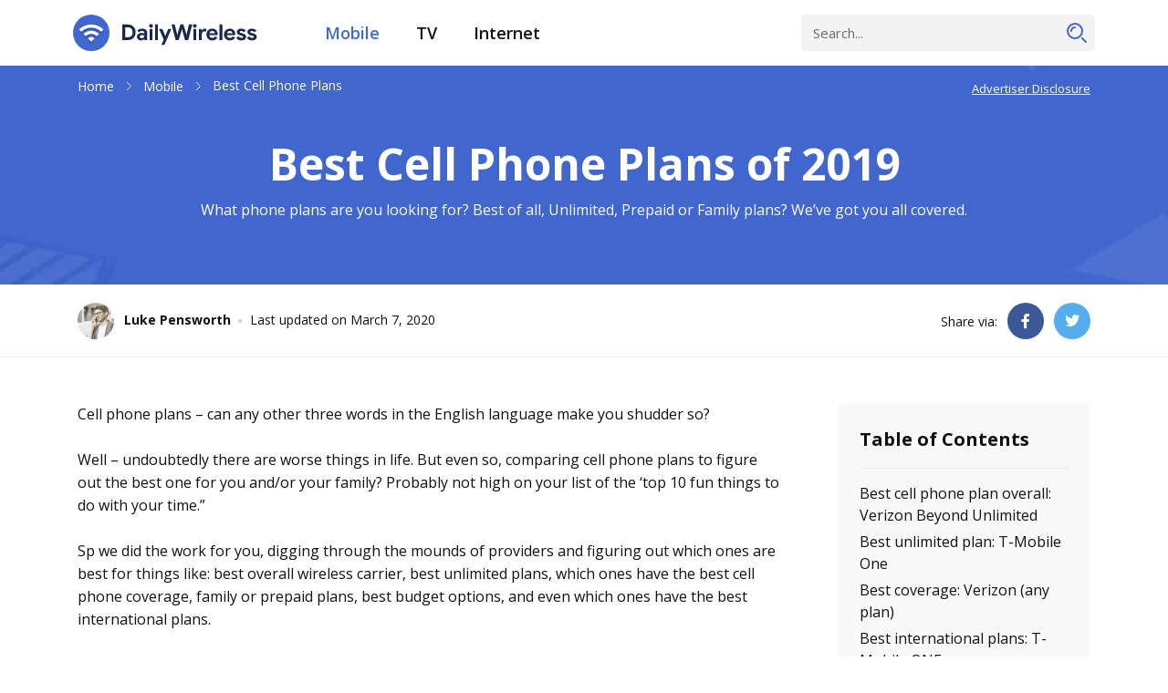

--- FILE ---
content_type: text/html; charset=UTF-8
request_url: https://dailywireless.org/mobile/best-cell-phone-plans/
body_size: 85305
content:
<!DOCTYPE html>
<html lang="en-US">
<head><meta charset="UTF-8"><script>if(navigator.userAgent.match(/MSIE|Internet Explorer/i)||navigator.userAgent.match(/Trident\/7\..*?rv:11/i)){var href=document.location.href;if(!href.match(/[?&]nowprocket/)){if(href.indexOf("?")==-1){if(href.indexOf("#")==-1){document.location.href=href+"?nowprocket=1"}else{document.location.href=href.replace("#","?nowprocket=1#")}}else{if(href.indexOf("#")==-1){document.location.href=href+"&nowprocket=1"}else{document.location.href=href.replace("#","&nowprocket=1#")}}}}</script><script>(()=>{class RocketLazyLoadScripts{constructor(){this.v="2.0.4",this.userEvents=["keydown","keyup","mousedown","mouseup","mousemove","mouseover","mouseout","touchmove","touchstart","touchend","touchcancel","wheel","click","dblclick","input"],this.attributeEvents=["onblur","onclick","oncontextmenu","ondblclick","onfocus","onmousedown","onmouseenter","onmouseleave","onmousemove","onmouseout","onmouseover","onmouseup","onmousewheel","onscroll","onsubmit"]}async t(){this.i(),this.o(),/iP(ad|hone)/.test(navigator.userAgent)&&this.h(),this.u(),this.l(this),this.m(),this.k(this),this.p(this),this._(),await Promise.all([this.R(),this.L()]),this.lastBreath=Date.now(),this.S(this),this.P(),this.D(),this.O(),this.M(),await this.C(this.delayedScripts.normal),await this.C(this.delayedScripts.defer),await this.C(this.delayedScripts.async),await this.T(),await this.F(),await this.j(),await this.A(),window.dispatchEvent(new Event("rocket-allScriptsLoaded")),this.everythingLoaded=!0,this.lastTouchEnd&&await new Promise(t=>setTimeout(t,500-Date.now()+this.lastTouchEnd)),this.I(),this.H(),this.U(),this.W()}i(){this.CSPIssue=sessionStorage.getItem("rocketCSPIssue"),document.addEventListener("securitypolicyviolation",t=>{this.CSPIssue||"script-src-elem"!==t.violatedDirective||"data"!==t.blockedURI||(this.CSPIssue=!0,sessionStorage.setItem("rocketCSPIssue",!0))},{isRocket:!0})}o(){window.addEventListener("pageshow",t=>{this.persisted=t.persisted,this.realWindowLoadedFired=!0},{isRocket:!0}),window.addEventListener("pagehide",()=>{this.onFirstUserAction=null},{isRocket:!0})}h(){let t;function e(e){t=e}window.addEventListener("touchstart",e,{isRocket:!0}),window.addEventListener("touchend",function i(o){o.changedTouches[0]&&t.changedTouches[0]&&Math.abs(o.changedTouches[0].pageX-t.changedTouches[0].pageX)<10&&Math.abs(o.changedTouches[0].pageY-t.changedTouches[0].pageY)<10&&o.timeStamp-t.timeStamp<200&&(window.removeEventListener("touchstart",e,{isRocket:!0}),window.removeEventListener("touchend",i,{isRocket:!0}),"INPUT"===o.target.tagName&&"text"===o.target.type||(o.target.dispatchEvent(new TouchEvent("touchend",{target:o.target,bubbles:!0})),o.target.dispatchEvent(new MouseEvent("mouseover",{target:o.target,bubbles:!0})),o.target.dispatchEvent(new PointerEvent("click",{target:o.target,bubbles:!0,cancelable:!0,detail:1,clientX:o.changedTouches[0].clientX,clientY:o.changedTouches[0].clientY})),event.preventDefault()))},{isRocket:!0})}q(t){this.userActionTriggered||("mousemove"!==t.type||this.firstMousemoveIgnored?"keyup"===t.type||"mouseover"===t.type||"mouseout"===t.type||(this.userActionTriggered=!0,this.onFirstUserAction&&this.onFirstUserAction()):this.firstMousemoveIgnored=!0),"click"===t.type&&t.preventDefault(),t.stopPropagation(),t.stopImmediatePropagation(),"touchstart"===this.lastEvent&&"touchend"===t.type&&(this.lastTouchEnd=Date.now()),"click"===t.type&&(this.lastTouchEnd=0),this.lastEvent=t.type,t.composedPath&&t.composedPath()[0].getRootNode()instanceof ShadowRoot&&(t.rocketTarget=t.composedPath()[0]),this.savedUserEvents.push(t)}u(){this.savedUserEvents=[],this.userEventHandler=this.q.bind(this),this.userEvents.forEach(t=>window.addEventListener(t,this.userEventHandler,{passive:!1,isRocket:!0})),document.addEventListener("visibilitychange",this.userEventHandler,{isRocket:!0})}U(){this.userEvents.forEach(t=>window.removeEventListener(t,this.userEventHandler,{passive:!1,isRocket:!0})),document.removeEventListener("visibilitychange",this.userEventHandler,{isRocket:!0}),this.savedUserEvents.forEach(t=>{(t.rocketTarget||t.target).dispatchEvent(new window[t.constructor.name](t.type,t))})}m(){const t="return false",e=Array.from(this.attributeEvents,t=>"data-rocket-"+t),i="["+this.attributeEvents.join("],[")+"]",o="[data-rocket-"+this.attributeEvents.join("],[data-rocket-")+"]",s=(e,i,o)=>{o&&o!==t&&(e.setAttribute("data-rocket-"+i,o),e["rocket"+i]=new Function("event",o),e.setAttribute(i,t))};new MutationObserver(t=>{for(const n of t)"attributes"===n.type&&(n.attributeName.startsWith("data-rocket-")||this.everythingLoaded?n.attributeName.startsWith("data-rocket-")&&this.everythingLoaded&&this.N(n.target,n.attributeName.substring(12)):s(n.target,n.attributeName,n.target.getAttribute(n.attributeName))),"childList"===n.type&&n.addedNodes.forEach(t=>{if(t.nodeType===Node.ELEMENT_NODE)if(this.everythingLoaded)for(const i of[t,...t.querySelectorAll(o)])for(const t of i.getAttributeNames())e.includes(t)&&this.N(i,t.substring(12));else for(const e of[t,...t.querySelectorAll(i)])for(const t of e.getAttributeNames())this.attributeEvents.includes(t)&&s(e,t,e.getAttribute(t))})}).observe(document,{subtree:!0,childList:!0,attributeFilter:[...this.attributeEvents,...e]})}I(){this.attributeEvents.forEach(t=>{document.querySelectorAll("[data-rocket-"+t+"]").forEach(e=>{this.N(e,t)})})}N(t,e){const i=t.getAttribute("data-rocket-"+e);i&&(t.setAttribute(e,i),t.removeAttribute("data-rocket-"+e))}k(t){Object.defineProperty(HTMLElement.prototype,"onclick",{get(){return this.rocketonclick||null},set(e){this.rocketonclick=e,this.setAttribute(t.everythingLoaded?"onclick":"data-rocket-onclick","this.rocketonclick(event)")}})}S(t){function e(e,i){let o=e[i];e[i]=null,Object.defineProperty(e,i,{get:()=>o,set(s){t.everythingLoaded?o=s:e["rocket"+i]=o=s}})}e(document,"onreadystatechange"),e(window,"onload"),e(window,"onpageshow");try{Object.defineProperty(document,"readyState",{get:()=>t.rocketReadyState,set(e){t.rocketReadyState=e},configurable:!0}),document.readyState="loading"}catch(t){console.log("WPRocket DJE readyState conflict, bypassing")}}l(t){this.originalAddEventListener=EventTarget.prototype.addEventListener,this.originalRemoveEventListener=EventTarget.prototype.removeEventListener,this.savedEventListeners=[],EventTarget.prototype.addEventListener=function(e,i,o){o&&o.isRocket||!t.B(e,this)&&!t.userEvents.includes(e)||t.B(e,this)&&!t.userActionTriggered||e.startsWith("rocket-")||t.everythingLoaded?t.originalAddEventListener.call(this,e,i,o):(t.savedEventListeners.push({target:this,remove:!1,type:e,func:i,options:o}),"mouseenter"!==e&&"mouseleave"!==e||t.originalAddEventListener.call(this,e,t.savedUserEvents.push,o))},EventTarget.prototype.removeEventListener=function(e,i,o){o&&o.isRocket||!t.B(e,this)&&!t.userEvents.includes(e)||t.B(e,this)&&!t.userActionTriggered||e.startsWith("rocket-")||t.everythingLoaded?t.originalRemoveEventListener.call(this,e,i,o):t.savedEventListeners.push({target:this,remove:!0,type:e,func:i,options:o})}}J(t,e){this.savedEventListeners=this.savedEventListeners.filter(i=>{let o=i.type,s=i.target||window;return e!==o||t!==s||(this.B(o,s)&&(i.type="rocket-"+o),this.$(i),!1)})}H(){EventTarget.prototype.addEventListener=this.originalAddEventListener,EventTarget.prototype.removeEventListener=this.originalRemoveEventListener,this.savedEventListeners.forEach(t=>this.$(t))}$(t){t.remove?this.originalRemoveEventListener.call(t.target,t.type,t.func,t.options):this.originalAddEventListener.call(t.target,t.type,t.func,t.options)}p(t){let e;function i(e){return t.everythingLoaded?e:e.split(" ").map(t=>"load"===t||t.startsWith("load.")?"rocket-jquery-load":t).join(" ")}function o(o){function s(e){const s=o.fn[e];o.fn[e]=o.fn.init.prototype[e]=function(){return this[0]===window&&t.userActionTriggered&&("string"==typeof arguments[0]||arguments[0]instanceof String?arguments[0]=i(arguments[0]):"object"==typeof arguments[0]&&Object.keys(arguments[0]).forEach(t=>{const e=arguments[0][t];delete arguments[0][t],arguments[0][i(t)]=e})),s.apply(this,arguments),this}}if(o&&o.fn&&!t.allJQueries.includes(o)){const e={DOMContentLoaded:[],"rocket-DOMContentLoaded":[]};for(const t in e)document.addEventListener(t,()=>{e[t].forEach(t=>t())},{isRocket:!0});o.fn.ready=o.fn.init.prototype.ready=function(i){function s(){parseInt(o.fn.jquery)>2?setTimeout(()=>i.bind(document)(o)):i.bind(document)(o)}return"function"==typeof i&&(t.realDomReadyFired?!t.userActionTriggered||t.fauxDomReadyFired?s():e["rocket-DOMContentLoaded"].push(s):e.DOMContentLoaded.push(s)),o([])},s("on"),s("one"),s("off"),t.allJQueries.push(o)}e=o}t.allJQueries=[],o(window.jQuery),Object.defineProperty(window,"jQuery",{get:()=>e,set(t){o(t)}})}P(){const t=new Map;document.write=document.writeln=function(e){const i=document.currentScript,o=document.createRange(),s=i.parentElement;let n=t.get(i);void 0===n&&(n=i.nextSibling,t.set(i,n));const c=document.createDocumentFragment();o.setStart(c,0),c.appendChild(o.createContextualFragment(e)),s.insertBefore(c,n)}}async R(){return new Promise(t=>{this.userActionTriggered?t():this.onFirstUserAction=t})}async L(){return new Promise(t=>{document.addEventListener("DOMContentLoaded",()=>{this.realDomReadyFired=!0,t()},{isRocket:!0})})}async j(){return this.realWindowLoadedFired?Promise.resolve():new Promise(t=>{window.addEventListener("load",t,{isRocket:!0})})}M(){this.pendingScripts=[];this.scriptsMutationObserver=new MutationObserver(t=>{for(const e of t)e.addedNodes.forEach(t=>{"SCRIPT"!==t.tagName||t.noModule||t.isWPRocket||this.pendingScripts.push({script:t,promise:new Promise(e=>{const i=()=>{const i=this.pendingScripts.findIndex(e=>e.script===t);i>=0&&this.pendingScripts.splice(i,1),e()};t.addEventListener("load",i,{isRocket:!0}),t.addEventListener("error",i,{isRocket:!0}),setTimeout(i,1e3)})})})}),this.scriptsMutationObserver.observe(document,{childList:!0,subtree:!0})}async F(){await this.X(),this.pendingScripts.length?(await this.pendingScripts[0].promise,await this.F()):this.scriptsMutationObserver.disconnect()}D(){this.delayedScripts={normal:[],async:[],defer:[]},document.querySelectorAll("script[type$=rocketlazyloadscript]").forEach(t=>{t.hasAttribute("data-rocket-src")?t.hasAttribute("async")&&!1!==t.async?this.delayedScripts.async.push(t):t.hasAttribute("defer")&&!1!==t.defer||"module"===t.getAttribute("data-rocket-type")?this.delayedScripts.defer.push(t):this.delayedScripts.normal.push(t):this.delayedScripts.normal.push(t)})}async _(){await this.L();let t=[];document.querySelectorAll("script[type$=rocketlazyloadscript][data-rocket-src]").forEach(e=>{let i=e.getAttribute("data-rocket-src");if(i&&!i.startsWith("data:")){i.startsWith("//")&&(i=location.protocol+i);try{const o=new URL(i).origin;o!==location.origin&&t.push({src:o,crossOrigin:e.crossOrigin||"module"===e.getAttribute("data-rocket-type")})}catch(t){}}}),t=[...new Map(t.map(t=>[JSON.stringify(t),t])).values()],this.Y(t,"preconnect")}async G(t){if(await this.K(),!0!==t.noModule||!("noModule"in HTMLScriptElement.prototype))return new Promise(e=>{let i;function o(){(i||t).setAttribute("data-rocket-status","executed"),e()}try{if(navigator.userAgent.includes("Firefox/")||""===navigator.vendor||this.CSPIssue)i=document.createElement("script"),[...t.attributes].forEach(t=>{let e=t.nodeName;"type"!==e&&("data-rocket-type"===e&&(e="type"),"data-rocket-src"===e&&(e="src"),i.setAttribute(e,t.nodeValue))}),t.text&&(i.text=t.text),t.nonce&&(i.nonce=t.nonce),i.hasAttribute("src")?(i.addEventListener("load",o,{isRocket:!0}),i.addEventListener("error",()=>{i.setAttribute("data-rocket-status","failed-network"),e()},{isRocket:!0}),setTimeout(()=>{i.isConnected||e()},1)):(i.text=t.text,o()),i.isWPRocket=!0,t.parentNode.replaceChild(i,t);else{const i=t.getAttribute("data-rocket-type"),s=t.getAttribute("data-rocket-src");i?(t.type=i,t.removeAttribute("data-rocket-type")):t.removeAttribute("type"),t.addEventListener("load",o,{isRocket:!0}),t.addEventListener("error",i=>{this.CSPIssue&&i.target.src.startsWith("data:")?(console.log("WPRocket: CSP fallback activated"),t.removeAttribute("src"),this.G(t).then(e)):(t.setAttribute("data-rocket-status","failed-network"),e())},{isRocket:!0}),s?(t.fetchPriority="high",t.removeAttribute("data-rocket-src"),t.src=s):t.src="data:text/javascript;base64,"+window.btoa(unescape(encodeURIComponent(t.text)))}}catch(i){t.setAttribute("data-rocket-status","failed-transform"),e()}});t.setAttribute("data-rocket-status","skipped")}async C(t){const e=t.shift();return e?(e.isConnected&&await this.G(e),this.C(t)):Promise.resolve()}O(){this.Y([...this.delayedScripts.normal,...this.delayedScripts.defer,...this.delayedScripts.async],"preload")}Y(t,e){this.trash=this.trash||[];let i=!0;var o=document.createDocumentFragment();t.forEach(t=>{const s=t.getAttribute&&t.getAttribute("data-rocket-src")||t.src;if(s&&!s.startsWith("data:")){const n=document.createElement("link");n.href=s,n.rel=e,"preconnect"!==e&&(n.as="script",n.fetchPriority=i?"high":"low"),t.getAttribute&&"module"===t.getAttribute("data-rocket-type")&&(n.crossOrigin=!0),t.crossOrigin&&(n.crossOrigin=t.crossOrigin),t.integrity&&(n.integrity=t.integrity),t.nonce&&(n.nonce=t.nonce),o.appendChild(n),this.trash.push(n),i=!1}}),document.head.appendChild(o)}W(){this.trash.forEach(t=>t.remove())}async T(){try{document.readyState="interactive"}catch(t){}this.fauxDomReadyFired=!0;try{await this.K(),this.J(document,"readystatechange"),document.dispatchEvent(new Event("rocket-readystatechange")),await this.K(),document.rocketonreadystatechange&&document.rocketonreadystatechange(),await this.K(),this.J(document,"DOMContentLoaded"),document.dispatchEvent(new Event("rocket-DOMContentLoaded")),await this.K(),this.J(window,"DOMContentLoaded"),window.dispatchEvent(new Event("rocket-DOMContentLoaded"))}catch(t){console.error(t)}}async A(){try{document.readyState="complete"}catch(t){}try{await this.K(),this.J(document,"readystatechange"),document.dispatchEvent(new Event("rocket-readystatechange")),await this.K(),document.rocketonreadystatechange&&document.rocketonreadystatechange(),await this.K(),this.J(window,"load"),window.dispatchEvent(new Event("rocket-load")),await this.K(),window.rocketonload&&window.rocketonload(),await this.K(),this.allJQueries.forEach(t=>t(window).trigger("rocket-jquery-load")),await this.K(),this.J(window,"pageshow");const t=new Event("rocket-pageshow");t.persisted=this.persisted,window.dispatchEvent(t),await this.K(),window.rocketonpageshow&&window.rocketonpageshow({persisted:this.persisted})}catch(t){console.error(t)}}async K(){Date.now()-this.lastBreath>45&&(await this.X(),this.lastBreath=Date.now())}async X(){return document.hidden?new Promise(t=>setTimeout(t)):new Promise(t=>requestAnimationFrame(t))}B(t,e){return e===document&&"readystatechange"===t||(e===document&&"DOMContentLoaded"===t||(e===window&&"DOMContentLoaded"===t||(e===window&&"load"===t||e===window&&"pageshow"===t)))}static run(){(new RocketLazyLoadScripts).t()}}RocketLazyLoadScripts.run()})();</script>
	
	<script type="rocketlazyloadscript" data-rocket-type="text/javascript">/*! jQuery v2.2.4 | (c) jQuery Foundation | jquery.org/license */
!function(a,b){"object"==typeof module&&"object"==typeof module.exports?module.exports=a.document?b(a,!0):function(a){if(!a.document)throw new Error("jQuery requires a window with a document");return b(a)}:b(a)}("undefined"!=typeof window?window:this,function(a,b){var c=[],d=a.document,e=c.slice,f=c.concat,g=c.push,h=c.indexOf,i={},j=i.toString,k=i.hasOwnProperty,l={},m="2.2.4",n=function(a,b){return new n.fn.init(a,b)},o=/^[\s\uFEFF\xA0]+|[\s\uFEFF\xA0]+$/g,p=/^-ms-/,q=/-([\da-z])/gi,r=function(a,b){return b.toUpperCase()};n.fn=n.prototype={jquery:m,constructor:n,selector:"",length:0,toArray:function(){return e.call(this)},get:function(a){return null!=a?0>a?this[a+this.length]:this[a]:e.call(this)},pushStack:function(a){var b=n.merge(this.constructor(),a);return b.prevObject=this,b.context=this.context,b},each:function(a){return n.each(this,a)},map:function(a){return this.pushStack(n.map(this,function(b,c){return a.call(b,c,b)}))},slice:function(){return this.pushStack(e.apply(this,arguments))},first:function(){return this.eq(0)},last:function(){return this.eq(-1)},eq:function(a){var b=this.length,c=+a+(0>a?b:0);return this.pushStack(c>=0&&b>c?[this[c]]:[])},end:function(){return this.prevObject||this.constructor()},push:g,sort:c.sort,splice:c.splice},n.extend=n.fn.extend=function(){var a,b,c,d,e,f,g=arguments[0]||{},h=1,i=arguments.length,j=!1;for("boolean"==typeof g&&(j=g,g=arguments[h]||{},h++),"object"==typeof g||n.isFunction(g)||(g={}),h===i&&(g=this,h--);i>h;h++)if(null!=(a=arguments[h]))for(b in a)c=g[b],d=a[b],g!==d&&(j&&d&&(n.isPlainObject(d)||(e=n.isArray(d)))?(e?(e=!1,f=c&&n.isArray(c)?c:[]):f=c&&n.isPlainObject(c)?c:{},g[b]=n.extend(j,f,d)):void 0!==d&&(g[b]=d));return g},n.extend({expando:"jQuery"+(m+Math.random()).replace(/\D/g,""),isReady:!0,error:function(a){throw new Error(a)},noop:function(){},isFunction:function(a){return"function"===n.type(a)},isArray:Array.isArray,isWindow:function(a){return null!=a&&a===a.window},isNumeric:function(a){var b=a&&a.toString();return!n.isArray(a)&&b-parseFloat(b)+1>=0},isPlainObject:function(a){var b;if("object"!==n.type(a)||a.nodeType||n.isWindow(a))return!1;if(a.constructor&&!k.call(a,"constructor")&&!k.call(a.constructor.prototype||{},"isPrototypeOf"))return!1;for(b in a);return void 0===b||k.call(a,b)},isEmptyObject:function(a){var b;for(b in a)return!1;return!0},type:function(a){return null==a?a+"":"object"==typeof a||"function"==typeof a?i[j.call(a)]||"object":typeof a},globalEval:function(a){var b,c=eval;a=n.trim(a),a&&(1===a.indexOf("use strict")?(b=d.createElement("script"),b.text=a,d.head.appendChild(b).parentNode.removeChild(b)):c(a))},camelCase:function(a){return a.replace(p,"ms-").replace(q,r)},nodeName:function(a,b){return a.nodeName&&a.nodeName.toLowerCase()===b.toLowerCase()},each:function(a,b){var c,d=0;if(s(a)){for(c=a.length;c>d;d++)if(b.call(a[d],d,a[d])===!1)break}else for(d in a)if(b.call(a[d],d,a[d])===!1)break;return a},trim:function(a){return null==a?"":(a+"").replace(o,"")},makeArray:function(a,b){var c=b||[];return null!=a&&(s(Object(a))?n.merge(c,"string"==typeof a?[a]:a):g.call(c,a)),c},inArray:function(a,b,c){return null==b?-1:h.call(b,a,c)},merge:function(a,b){for(var c=+b.length,d=0,e=a.length;c>d;d++)a[e++]=b[d];return a.length=e,a},grep:function(a,b,c){for(var d,e=[],f=0,g=a.length,h=!c;g>f;f++)d=!b(a[f],f),d!==h&&e.push(a[f]);return e},map:function(a,b,c){var d,e,g=0,h=[];if(s(a))for(d=a.length;d>g;g++)e=b(a[g],g,c),null!=e&&h.push(e);else for(g in a)e=b(a[g],g,c),null!=e&&h.push(e);return f.apply([],h)},guid:1,proxy:function(a,b){var c,d,f;return"string"==typeof b&&(c=a[b],b=a,a=c),n.isFunction(a)?(d=e.call(arguments,2),f=function(){return a.apply(b||this,d.concat(e.call(arguments)))},f.guid=a.guid=a.guid||n.guid++,f):void 0},now:Date.now,support:l}),"function"==typeof Symbol&&(n.fn[Symbol.iterator]=c[Symbol.iterator]),n.each("Boolean Number String Function Array Date RegExp Object Error Symbol".split(" "),function(a,b){i["[object "+b+"]"]=b.toLowerCase()});function s(a){var b=!!a&&"length"in a&&a.length,c=n.type(a);return"function"===c||n.isWindow(a)?!1:"array"===c||0===b||"number"==typeof b&&b>0&&b-1 in a}var t=function(a){var b,c,d,e,f,g,h,i,j,k,l,m,n,o,p,q,r,s,t,u="sizzle"+1*new Date,v=a.document,w=0,x=0,y=ga(),z=ga(),A=ga(),B=function(a,b){return a===b&&(l=!0),0},C=1<<31,D={}.hasOwnProperty,E=[],F=E.pop,G=E.push,H=E.push,I=E.slice,J=function(a,b){for(var c=0,d=a.length;d>c;c++)if(a[c]===b)return c;return-1},K="checked|selected|async|autofocus|autoplay|controls|defer|disabled|hidden|ismap|loop|multiple|open|readonly|required|scoped",L="[\\x20\\t\\r\\n\\f]",M="(?:\\\\.|[\\w-]|[^\\x00-\\xa0])+",N="\\["+L+"*("+M+")(?:"+L+"*([*^$|!~]?=)"+L+"*(?:'((?:\\\\.|[^\\\\'])*)'|\"((?:\\\\.|[^\\\\\"])*)\"|("+M+"))|)"+L+"*\\]",O=":("+M+")(?:\\((('((?:\\\\.|[^\\\\'])*)'|\"((?:\\\\.|[^\\\\\"])*)\")|((?:\\\\.|[^\\\\()[\\]]|"+N+")*)|.*)\\)|)",P=new RegExp(L+"+","g"),Q=new RegExp("^"+L+"+|((?:^|[^\\\\])(?:\\\\.)*)"+L+"+$","g"),R=new RegExp("^"+L+"*,"+L+"*"),S=new RegExp("^"+L+"*([>+~]|"+L+")"+L+"*"),T=new RegExp("="+L+"*([^\\]'\"]*?)"+L+"*\\]","g"),U=new RegExp(O),V=new RegExp("^"+M+"$"),W={ID:new RegExp("^#("+M+")"),CLASS:new RegExp("^\\.("+M+")"),TAG:new RegExp("^("+M+"|[*])"),ATTR:new RegExp("^"+N),PSEUDO:new RegExp("^"+O),CHILD:new RegExp("^:(only|first|last|nth|nth-last)-(child|of-type)(?:\\("+L+"*(even|odd|(([+-]|)(\\d*)n|)"+L+"*(?:([+-]|)"+L+"*(\\d+)|))"+L+"*\\)|)","i"),bool:new RegExp("^(?:"+K+")$","i"),needsContext:new RegExp("^"+L+"*[>+~]|:(even|odd|eq|gt|lt|nth|first|last)(?:\\("+L+"*((?:-\\d)?\\d*)"+L+"*\\)|)(?=[^-]|$)","i")},X=/^(?:input|select|textarea|button)$/i,Y=/^h\d$/i,Z=/^[^{]+\{\s*\[native \w/,$=/^(?:#([\w-]+)|(\w+)|\.([\w-]+))$/,_=/[+~]/,aa=/'|\\/g,ba=new RegExp("\\\\([\\da-f]{1,6}"+L+"?|("+L+")|.)","ig"),ca=function(a,b,c){var d="0x"+b-65536;return d!==d||c?b:0>d?String.fromCharCode(d+65536):String.fromCharCode(d>>10|55296,1023&d|56320)},da=function(){m()};try{H.apply(E=I.call(v.childNodes),v.childNodes),E[v.childNodes.length].nodeType}catch(ea){H={apply:E.length?function(a,b){G.apply(a,I.call(b))}:function(a,b){var c=a.length,d=0;while(a[c++]=b[d++]);a.length=c-1}}}function fa(a,b,d,e){var f,h,j,k,l,o,r,s,w=b&&b.ownerDocument,x=b?b.nodeType:9;if(d=d||[],"string"!=typeof a||!a||1!==x&&9!==x&&11!==x)return d;if(!e&&((b?b.ownerDocument||b:v)!==n&&m(b),b=b||n,p)){if(11!==x&&(o=$.exec(a)))if(f=o[1]){if(9===x){if(!(j=b.getElementById(f)))return d;if(j.id===f)return d.push(j),d}else if(w&&(j=w.getElementById(f))&&t(b,j)&&j.id===f)return d.push(j),d}else{if(o[2])return H.apply(d,b.getElementsByTagName(a)),d;if((f=o[3])&&c.getElementsByClassName&&b.getElementsByClassName)return H.apply(d,b.getElementsByClassName(f)),d}if(c.qsa&&!A[a+" "]&&(!q||!q.test(a))){if(1!==x)w=b,s=a;else if("object"!==b.nodeName.toLowerCase()){(k=b.getAttribute("id"))?k=k.replace(aa,"\\$&"):b.setAttribute("id",k=u),r=g(a),h=r.length,l=V.test(k)?"#"+k:"[id='"+k+"']";while(h--)r[h]=l+" "+qa(r[h]);s=r.join(","),w=_.test(a)&&oa(b.parentNode)||b}if(s)try{return H.apply(d,w.querySelectorAll(s)),d}catch(y){}finally{k===u&&b.removeAttribute("id")}}}return i(a.replace(Q,"$1"),b,d,e)}function ga(){var a=[];function b(c,e){return a.push(c+" ")>d.cacheLength&&delete b[a.shift()],b[c+" "]=e}return b}function ha(a){return a[u]=!0,a}function ia(a){var b=n.createElement("div");try{return!!a(b)}catch(c){return!1}finally{b.parentNode&&b.parentNode.removeChild(b),b=null}}function ja(a,b){var c=a.split("|"),e=c.length;while(e--)d.attrHandle[c[e]]=b}function ka(a,b){var c=b&&a,d=c&&1===a.nodeType&&1===b.nodeType&&(~b.sourceIndex||C)-(~a.sourceIndex||C);if(d)return d;if(c)while(c=c.nextSibling)if(c===b)return-1;return a?1:-1}function la(a){return function(b){var c=b.nodeName.toLowerCase();return"input"===c&&b.type===a}}function ma(a){return function(b){var c=b.nodeName.toLowerCase();return("input"===c||"button"===c)&&b.type===a}}function na(a){return ha(function(b){return b=+b,ha(function(c,d){var e,f=a([],c.length,b),g=f.length;while(g--)c[e=f[g]]&&(c[e]=!(d[e]=c[e]))})})}function oa(a){return a&&"undefined"!=typeof a.getElementsByTagName&&a}c=fa.support={},f=fa.isXML=function(a){var b=a&&(a.ownerDocument||a).documentElement;return b?"HTML"!==b.nodeName:!1},m=fa.setDocument=function(a){var b,e,g=a?a.ownerDocument||a:v;return g!==n&&9===g.nodeType&&g.documentElement?(n=g,o=n.documentElement,p=!f(n),(e=n.defaultView)&&e.top!==e&&(e.addEventListener?e.addEventListener("unload",da,!1):e.attachEvent&&e.attachEvent("onunload",da)),c.attributes=ia(function(a){return a.className="i",!a.getAttribute("className")}),c.getElementsByTagName=ia(function(a){return a.appendChild(n.createComment("")),!a.getElementsByTagName("*").length}),c.getElementsByClassName=Z.test(n.getElementsByClassName),c.getById=ia(function(a){return o.appendChild(a).id=u,!n.getElementsByName||!n.getElementsByName(u).length}),c.getById?(d.find.ID=function(a,b){if("undefined"!=typeof b.getElementById&&p){var c=b.getElementById(a);return c?[c]:[]}},d.filter.ID=function(a){var b=a.replace(ba,ca);return function(a){return a.getAttribute("id")===b}}):(delete d.find.ID,d.filter.ID=function(a){var b=a.replace(ba,ca);return function(a){var c="undefined"!=typeof a.getAttributeNode&&a.getAttributeNode("id");return c&&c.value===b}}),d.find.TAG=c.getElementsByTagName?function(a,b){return"undefined"!=typeof b.getElementsByTagName?b.getElementsByTagName(a):c.qsa?b.querySelectorAll(a):void 0}:function(a,b){var c,d=[],e=0,f=b.getElementsByTagName(a);if("*"===a){while(c=f[e++])1===c.nodeType&&d.push(c);return d}return f},d.find.CLASS=c.getElementsByClassName&&function(a,b){return"undefined"!=typeof b.getElementsByClassName&&p?b.getElementsByClassName(a):void 0},r=[],q=[],(c.qsa=Z.test(n.querySelectorAll))&&(ia(function(a){o.appendChild(a).innerHTML="<a id='"+u+"'></a><select id='"+u+"-\r\\' msallowcapture=''><option selected=''></option></select>",a.querySelectorAll("[msallowcapture^='']").length&&q.push("[*^$]="+L+"*(?:''|\"\")"),a.querySelectorAll("[selected]").length||q.push("\\["+L+"*(?:value|"+K+")"),a.querySelectorAll("[id~="+u+"-]").length||q.push("~="),a.querySelectorAll(":checked").length||q.push(":checked"),a.querySelectorAll("a#"+u+"+*").length||q.push(".#.+[+~]")}),ia(function(a){var b=n.createElement("input");b.setAttribute("type","hidden"),a.appendChild(b).setAttribute("name","D"),a.querySelectorAll("[name=d]").length&&q.push("name"+L+"*[*^$|!~]?="),a.querySelectorAll(":enabled").length||q.push(":enabled",":disabled"),a.querySelectorAll("*,:x"),q.push(",.*:")})),(c.matchesSelector=Z.test(s=o.matches||o.webkitMatchesSelector||o.mozMatchesSelector||o.oMatchesSelector||o.msMatchesSelector))&&ia(function(a){c.disconnectedMatch=s.call(a,"div"),s.call(a,"[s!='']:x"),r.push("!=",O)}),q=q.length&&new RegExp(q.join("|")),r=r.length&&new RegExp(r.join("|")),b=Z.test(o.compareDocumentPosition),t=b||Z.test(o.contains)?function(a,b){var c=9===a.nodeType?a.documentElement:a,d=b&&b.parentNode;return a===d||!(!d||1!==d.nodeType||!(c.contains?c.contains(d):a.compareDocumentPosition&&16&a.compareDocumentPosition(d)))}:function(a,b){if(b)while(b=b.parentNode)if(b===a)return!0;return!1},B=b?function(a,b){if(a===b)return l=!0,0;var d=!a.compareDocumentPosition-!b.compareDocumentPosition;return d?d:(d=(a.ownerDocument||a)===(b.ownerDocument||b)?a.compareDocumentPosition(b):1,1&d||!c.sortDetached&&b.compareDocumentPosition(a)===d?a===n||a.ownerDocument===v&&t(v,a)?-1:b===n||b.ownerDocument===v&&t(v,b)?1:k?J(k,a)-J(k,b):0:4&d?-1:1)}:function(a,b){if(a===b)return l=!0,0;var c,d=0,e=a.parentNode,f=b.parentNode,g=[a],h=[b];if(!e||!f)return a===n?-1:b===n?1:e?-1:f?1:k?J(k,a)-J(k,b):0;if(e===f)return ka(a,b);c=a;while(c=c.parentNode)g.unshift(c);c=b;while(c=c.parentNode)h.unshift(c);while(g[d]===h[d])d++;return d?ka(g[d],h[d]):g[d]===v?-1:h[d]===v?1:0},n):n},fa.matches=function(a,b){return fa(a,null,null,b)},fa.matchesSelector=function(a,b){if((a.ownerDocument||a)!==n&&m(a),b=b.replace(T,"='$1']"),c.matchesSelector&&p&&!A[b+" "]&&(!r||!r.test(b))&&(!q||!q.test(b)))try{var d=s.call(a,b);if(d||c.disconnectedMatch||a.document&&11!==a.document.nodeType)return d}catch(e){}return fa(b,n,null,[a]).length>0},fa.contains=function(a,b){return(a.ownerDocument||a)!==n&&m(a),t(a,b)},fa.attr=function(a,b){(a.ownerDocument||a)!==n&&m(a);var e=d.attrHandle[b.toLowerCase()],f=e&&D.call(d.attrHandle,b.toLowerCase())?e(a,b,!p):void 0;return void 0!==f?f:c.attributes||!p?a.getAttribute(b):(f=a.getAttributeNode(b))&&f.specified?f.value:null},fa.error=function(a){throw new Error("Syntax error, unrecognized expression: "+a)},fa.uniqueSort=function(a){var b,d=[],e=0,f=0;if(l=!c.detectDuplicates,k=!c.sortStable&&a.slice(0),a.sort(B),l){while(b=a[f++])b===a[f]&&(e=d.push(f));while(e--)a.splice(d[e],1)}return k=null,a},e=fa.getText=function(a){var b,c="",d=0,f=a.nodeType;if(f){if(1===f||9===f||11===f){if("string"==typeof a.textContent)return a.textContent;for(a=a.firstChild;a;a=a.nextSibling)c+=e(a)}else if(3===f||4===f)return a.nodeValue}else while(b=a[d++])c+=e(b);return c},d=fa.selectors={cacheLength:50,createPseudo:ha,match:W,attrHandle:{},find:{},relative:{">":{dir:"parentNode",first:!0}," ":{dir:"parentNode"},"+":{dir:"previousSibling",first:!0},"~":{dir:"previousSibling"}},preFilter:{ATTR:function(a){return a[1]=a[1].replace(ba,ca),a[3]=(a[3]||a[4]||a[5]||"").replace(ba,ca),"~="===a[2]&&(a[3]=" "+a[3]+" "),a.slice(0,4)},CHILD:function(a){return a[1]=a[1].toLowerCase(),"nth"===a[1].slice(0,3)?(a[3]||fa.error(a[0]),a[4]=+(a[4]?a[5]+(a[6]||1):2*("even"===a[3]||"odd"===a[3])),a[5]=+(a[7]+a[8]||"odd"===a[3])):a[3]&&fa.error(a[0]),a},PSEUDO:function(a){var b,c=!a[6]&&a[2];return W.CHILD.test(a[0])?null:(a[3]?a[2]=a[4]||a[5]||"":c&&U.test(c)&&(b=g(c,!0))&&(b=c.indexOf(")",c.length-b)-c.length)&&(a[0]=a[0].slice(0,b),a[2]=c.slice(0,b)),a.slice(0,3))}},filter:{TAG:function(a){var b=a.replace(ba,ca).toLowerCase();return"*"===a?function(){return!0}:function(a){return a.nodeName&&a.nodeName.toLowerCase()===b}},CLASS:function(a){var b=y[a+" "];return b||(b=new RegExp("(^|"+L+")"+a+"("+L+"|$)"))&&y(a,function(a){return b.test("string"==typeof a.className&&a.className||"undefined"!=typeof a.getAttribute&&a.getAttribute("class")||"")})},ATTR:function(a,b,c){return function(d){var e=fa.attr(d,a);return null==e?"!="===b:b?(e+="","="===b?e===c:"!="===b?e!==c:"^="===b?c&&0===e.indexOf(c):"*="===b?c&&e.indexOf(c)>-1:"$="===b?c&&e.slice(-c.length)===c:"~="===b?(" "+e.replace(P," ")+" ").indexOf(c)>-1:"|="===b?e===c||e.slice(0,c.length+1)===c+"-":!1):!0}},CHILD:function(a,b,c,d,e){var f="nth"!==a.slice(0,3),g="last"!==a.slice(-4),h="of-type"===b;return 1===d&&0===e?function(a){return!!a.parentNode}:function(b,c,i){var j,k,l,m,n,o,p=f!==g?"nextSibling":"previousSibling",q=b.parentNode,r=h&&b.nodeName.toLowerCase(),s=!i&&!h,t=!1;if(q){if(f){while(p){m=b;while(m=m[p])if(h?m.nodeName.toLowerCase()===r:1===m.nodeType)return!1;o=p="only"===a&&!o&&"nextSibling"}return!0}if(o=[g?q.firstChild:q.lastChild],g&&s){m=q,l=m[u]||(m[u]={}),k=l[m.uniqueID]||(l[m.uniqueID]={}),j=k[a]||[],n=j[0]===w&&j[1],t=n&&j[2],m=n&&q.childNodes[n];while(m=++n&&m&&m[p]||(t=n=0)||o.pop())if(1===m.nodeType&&++t&&m===b){k[a]=[w,n,t];break}}else if(s&&(m=b,l=m[u]||(m[u]={}),k=l[m.uniqueID]||(l[m.uniqueID]={}),j=k[a]||[],n=j[0]===w&&j[1],t=n),t===!1)while(m=++n&&m&&m[p]||(t=n=0)||o.pop())if((h?m.nodeName.toLowerCase()===r:1===m.nodeType)&&++t&&(s&&(l=m[u]||(m[u]={}),k=l[m.uniqueID]||(l[m.uniqueID]={}),k[a]=[w,t]),m===b))break;return t-=e,t===d||t%d===0&&t/d>=0}}},PSEUDO:function(a,b){var c,e=d.pseudos[a]||d.setFilters[a.toLowerCase()]||fa.error("unsupported pseudo: "+a);return e[u]?e(b):e.length>1?(c=[a,a,"",b],d.setFilters.hasOwnProperty(a.toLowerCase())?ha(function(a,c){var d,f=e(a,b),g=f.length;while(g--)d=J(a,f[g]),a[d]=!(c[d]=f[g])}):function(a){return e(a,0,c)}):e}},pseudos:{not:ha(function(a){var b=[],c=[],d=h(a.replace(Q,"$1"));return d[u]?ha(function(a,b,c,e){var f,g=d(a,null,e,[]),h=a.length;while(h--)(f=g[h])&&(a[h]=!(b[h]=f))}):function(a,e,f){return b[0]=a,d(b,null,f,c),b[0]=null,!c.pop()}}),has:ha(function(a){return function(b){return fa(a,b).length>0}}),contains:ha(function(a){return a=a.replace(ba,ca),function(b){return(b.textContent||b.innerText||e(b)).indexOf(a)>-1}}),lang:ha(function(a){return V.test(a||"")||fa.error("unsupported lang: "+a),a=a.replace(ba,ca).toLowerCase(),function(b){var c;do if(c=p?b.lang:b.getAttribute("xml:lang")||b.getAttribute("lang"))return c=c.toLowerCase(),c===a||0===c.indexOf(a+"-");while((b=b.parentNode)&&1===b.nodeType);return!1}}),target:function(b){var c=a.location&&a.location.hash;return c&&c.slice(1)===b.id},root:function(a){return a===o},focus:function(a){return a===n.activeElement&&(!n.hasFocus||n.hasFocus())&&!!(a.type||a.href||~a.tabIndex)},enabled:function(a){return a.disabled===!1},disabled:function(a){return a.disabled===!0},checked:function(a){var b=a.nodeName.toLowerCase();return"input"===b&&!!a.checked||"option"===b&&!!a.selected},selected:function(a){return a.parentNode&&a.parentNode.selectedIndex,a.selected===!0},empty:function(a){for(a=a.firstChild;a;a=a.nextSibling)if(a.nodeType<6)return!1;return!0},parent:function(a){return!d.pseudos.empty(a)},header:function(a){return Y.test(a.nodeName)},input:function(a){return X.test(a.nodeName)},button:function(a){var b=a.nodeName.toLowerCase();return"input"===b&&"button"===a.type||"button"===b},text:function(a){var b;return"input"===a.nodeName.toLowerCase()&&"text"===a.type&&(null==(b=a.getAttribute("type"))||"text"===b.toLowerCase())},first:na(function(){return[0]}),last:na(function(a,b){return[b-1]}),eq:na(function(a,b,c){return[0>c?c+b:c]}),even:na(function(a,b){for(var c=0;b>c;c+=2)a.push(c);return a}),odd:na(function(a,b){for(var c=1;b>c;c+=2)a.push(c);return a}),lt:na(function(a,b,c){for(var d=0>c?c+b:c;--d>=0;)a.push(d);return a}),gt:na(function(a,b,c){for(var d=0>c?c+b:c;++d<b;)a.push(d);return a})}},d.pseudos.nth=d.pseudos.eq;for(b in{radio:!0,checkbox:!0,file:!0,password:!0,image:!0})d.pseudos[b]=la(b);for(b in{submit:!0,reset:!0})d.pseudos[b]=ma(b);function pa(){}pa.prototype=d.filters=d.pseudos,d.setFilters=new pa,g=fa.tokenize=function(a,b){var c,e,f,g,h,i,j,k=z[a+" "];if(k)return b?0:k.slice(0);h=a,i=[],j=d.preFilter;while(h){c&&!(e=R.exec(h))||(e&&(h=h.slice(e[0].length)||h),i.push(f=[])),c=!1,(e=S.exec(h))&&(c=e.shift(),f.push({value:c,type:e[0].replace(Q," ")}),h=h.slice(c.length));for(g in d.filter)!(e=W[g].exec(h))||j[g]&&!(e=j[g](e))||(c=e.shift(),f.push({value:c,type:g,matches:e}),h=h.slice(c.length));if(!c)break}return b?h.length:h?fa.error(a):z(a,i).slice(0)};function qa(a){for(var b=0,c=a.length,d="";c>b;b++)d+=a[b].value;return d}function ra(a,b,c){var d=b.dir,e=c&&"parentNode"===d,f=x++;return b.first?function(b,c,f){while(b=b[d])if(1===b.nodeType||e)return a(b,c,f)}:function(b,c,g){var h,i,j,k=[w,f];if(g){while(b=b[d])if((1===b.nodeType||e)&&a(b,c,g))return!0}else while(b=b[d])if(1===b.nodeType||e){if(j=b[u]||(b[u]={}),i=j[b.uniqueID]||(j[b.uniqueID]={}),(h=i[d])&&h[0]===w&&h[1]===f)return k[2]=h[2];if(i[d]=k,k[2]=a(b,c,g))return!0}}}function sa(a){return a.length>1?function(b,c,d){var e=a.length;while(e--)if(!a[e](b,c,d))return!1;return!0}:a[0]}function ta(a,b,c){for(var d=0,e=b.length;e>d;d++)fa(a,b[d],c);return c}function ua(a,b,c,d,e){for(var f,g=[],h=0,i=a.length,j=null!=b;i>h;h++)(f=a[h])&&(c&&!c(f,d,e)||(g.push(f),j&&b.push(h)));return g}function va(a,b,c,d,e,f){return d&&!d[u]&&(d=va(d)),e&&!e[u]&&(e=va(e,f)),ha(function(f,g,h,i){var j,k,l,m=[],n=[],o=g.length,p=f||ta(b||"*",h.nodeType?[h]:h,[]),q=!a||!f&&b?p:ua(p,m,a,h,i),r=c?e||(f?a:o||d)?[]:g:q;if(c&&c(q,r,h,i),d){j=ua(r,n),d(j,[],h,i),k=j.length;while(k--)(l=j[k])&&(r[n[k]]=!(q[n[k]]=l))}if(f){if(e||a){if(e){j=[],k=r.length;while(k--)(l=r[k])&&j.push(q[k]=l);e(null,r=[],j,i)}k=r.length;while(k--)(l=r[k])&&(j=e?J(f,l):m[k])>-1&&(f[j]=!(g[j]=l))}}else r=ua(r===g?r.splice(o,r.length):r),e?e(null,g,r,i):H.apply(g,r)})}function wa(a){for(var b,c,e,f=a.length,g=d.relative[a[0].type],h=g||d.relative[" "],i=g?1:0,k=ra(function(a){return a===b},h,!0),l=ra(function(a){return J(b,a)>-1},h,!0),m=[function(a,c,d){var e=!g&&(d||c!==j)||((b=c).nodeType?k(a,c,d):l(a,c,d));return b=null,e}];f>i;i++)if(c=d.relative[a[i].type])m=[ra(sa(m),c)];else{if(c=d.filter[a[i].type].apply(null,a[i].matches),c[u]){for(e=++i;f>e;e++)if(d.relative[a[e].type])break;return va(i>1&&sa(m),i>1&&qa(a.slice(0,i-1).concat({value:" "===a[i-2].type?"*":""})).replace(Q,"$1"),c,e>i&&wa(a.slice(i,e)),f>e&&wa(a=a.slice(e)),f>e&&qa(a))}m.push(c)}return sa(m)}function xa(a,b){var c=b.length>0,e=a.length>0,f=function(f,g,h,i,k){var l,o,q,r=0,s="0",t=f&&[],u=[],v=j,x=f||e&&d.find.TAG("*",k),y=w+=null==v?1:Math.random()||.1,z=x.length;for(k&&(j=g===n||g||k);s!==z&&null!=(l=x[s]);s++){if(e&&l){o=0,g||l.ownerDocument===n||(m(l),h=!p);while(q=a[o++])if(q(l,g||n,h)){i.push(l);break}k&&(w=y)}c&&((l=!q&&l)&&r--,f&&t.push(l))}if(r+=s,c&&s!==r){o=0;while(q=b[o++])q(t,u,g,h);if(f){if(r>0)while(s--)t[s]||u[s]||(u[s]=F.call(i));u=ua(u)}H.apply(i,u),k&&!f&&u.length>0&&r+b.length>1&&fa.uniqueSort(i)}return k&&(w=y,j=v),t};return c?ha(f):f}return h=fa.compile=function(a,b){var c,d=[],e=[],f=A[a+" "];if(!f){b||(b=g(a)),c=b.length;while(c--)f=wa(b[c]),f[u]?d.push(f):e.push(f);f=A(a,xa(e,d)),f.selector=a}return f},i=fa.select=function(a,b,e,f){var i,j,k,l,m,n="function"==typeof a&&a,o=!f&&g(a=n.selector||a);if(e=e||[],1===o.length){if(j=o[0]=o[0].slice(0),j.length>2&&"ID"===(k=j[0]).type&&c.getById&&9===b.nodeType&&p&&d.relative[j[1].type]){if(b=(d.find.ID(k.matches[0].replace(ba,ca),b)||[])[0],!b)return e;n&&(b=b.parentNode),a=a.slice(j.shift().value.length)}i=W.needsContext.test(a)?0:j.length;while(i--){if(k=j[i],d.relative[l=k.type])break;if((m=d.find[l])&&(f=m(k.matches[0].replace(ba,ca),_.test(j[0].type)&&oa(b.parentNode)||b))){if(j.splice(i,1),a=f.length&&qa(j),!a)return H.apply(e,f),e;break}}}return(n||h(a,o))(f,b,!p,e,!b||_.test(a)&&oa(b.parentNode)||b),e},c.sortStable=u.split("").sort(B).join("")===u,c.detectDuplicates=!!l,m(),c.sortDetached=ia(function(a){return 1&a.compareDocumentPosition(n.createElement("div"))}),ia(function(a){return a.innerHTML="<a href='#'></a>","#"===a.firstChild.getAttribute("href")})||ja("type|href|height|width",function(a,b,c){return c?void 0:a.getAttribute(b,"type"===b.toLowerCase()?1:2)}),c.attributes&&ia(function(a){return a.innerHTML="<input/>",a.firstChild.setAttribute("value",""),""===a.firstChild.getAttribute("value")})||ja("value",function(a,b,c){return c||"input"!==a.nodeName.toLowerCase()?void 0:a.defaultValue}),ia(function(a){return null==a.getAttribute("disabled")})||ja(K,function(a,b,c){var d;return c?void 0:a[b]===!0?b.toLowerCase():(d=a.getAttributeNode(b))&&d.specified?d.value:null}),fa}(a);n.find=t,n.expr=t.selectors,n.expr[":"]=n.expr.pseudos,n.uniqueSort=n.unique=t.uniqueSort,n.text=t.getText,n.isXMLDoc=t.isXML,n.contains=t.contains;var u=function(a,b,c){var d=[],e=void 0!==c;while((a=a[b])&&9!==a.nodeType)if(1===a.nodeType){if(e&&n(a).is(c))break;d.push(a)}return d},v=function(a,b){for(var c=[];a;a=a.nextSibling)1===a.nodeType&&a!==b&&c.push(a);return c},w=n.expr.match.needsContext,x=/^<([\w-]+)\s*\/?>(?:<\/\1>|)$/,y=/^.[^:#\[\.,]*$/;function z(a,b,c){if(n.isFunction(b))return n.grep(a,function(a,d){return!!b.call(a,d,a)!==c});if(b.nodeType)return n.grep(a,function(a){return a===b!==c});if("string"==typeof b){if(y.test(b))return n.filter(b,a,c);b=n.filter(b,a)}return n.grep(a,function(a){return h.call(b,a)>-1!==c})}n.filter=function(a,b,c){var d=b[0];return c&&(a=":not("+a+")"),1===b.length&&1===d.nodeType?n.find.matchesSelector(d,a)?[d]:[]:n.find.matches(a,n.grep(b,function(a){return 1===a.nodeType}))},n.fn.extend({find:function(a){var b,c=this.length,d=[],e=this;if("string"!=typeof a)return this.pushStack(n(a).filter(function(){for(b=0;c>b;b++)if(n.contains(e[b],this))return!0}));for(b=0;c>b;b++)n.find(a,e[b],d);return d=this.pushStack(c>1?n.unique(d):d),d.selector=this.selector?this.selector+" "+a:a,d},filter:function(a){return this.pushStack(z(this,a||[],!1))},not:function(a){return this.pushStack(z(this,a||[],!0))},is:function(a){return!!z(this,"string"==typeof a&&w.test(a)?n(a):a||[],!1).length}});var A,B=/^(?:\s*(<[\w\W]+>)[^>]*|#([\w-]*))$/,C=n.fn.init=function(a,b,c){var e,f;if(!a)return this;if(c=c||A,"string"==typeof a){if(e="<"===a[0]&&">"===a[a.length-1]&&a.length>=3?[null,a,null]:B.exec(a),!e||!e[1]&&b)return!b||b.jquery?(b||c).find(a):this.constructor(b).find(a);if(e[1]){if(b=b instanceof n?b[0]:b,n.merge(this,n.parseHTML(e[1],b&&b.nodeType?b.ownerDocument||b:d,!0)),x.test(e[1])&&n.isPlainObject(b))for(e in b)n.isFunction(this[e])?this[e](b[e]):this.attr(e,b[e]);return this}return f=d.getElementById(e[2]),f&&f.parentNode&&(this.length=1,this[0]=f),this.context=d,this.selector=a,this}return a.nodeType?(this.context=this[0]=a,this.length=1,this):n.isFunction(a)?void 0!==c.ready?c.ready(a):a(n):(void 0!==a.selector&&(this.selector=a.selector,this.context=a.context),n.makeArray(a,this))};C.prototype=n.fn,A=n(d);var D=/^(?:parents|prev(?:Until|All))/,E={children:!0,contents:!0,next:!0,prev:!0};n.fn.extend({has:function(a){var b=n(a,this),c=b.length;return this.filter(function(){for(var a=0;c>a;a++)if(n.contains(this,b[a]))return!0})},closest:function(a,b){for(var c,d=0,e=this.length,f=[],g=w.test(a)||"string"!=typeof a?n(a,b||this.context):0;e>d;d++)for(c=this[d];c&&c!==b;c=c.parentNode)if(c.nodeType<11&&(g?g.index(c)>-1:1===c.nodeType&&n.find.matchesSelector(c,a))){f.push(c);break}return this.pushStack(f.length>1?n.uniqueSort(f):f)},index:function(a){return a?"string"==typeof a?h.call(n(a),this[0]):h.call(this,a.jquery?a[0]:a):this[0]&&this[0].parentNode?this.first().prevAll().length:-1},add:function(a,b){return this.pushStack(n.uniqueSort(n.merge(this.get(),n(a,b))))},addBack:function(a){return this.add(null==a?this.prevObject:this.prevObject.filter(a))}});function F(a,b){while((a=a[b])&&1!==a.nodeType);return a}n.each({parent:function(a){var b=a.parentNode;return b&&11!==b.nodeType?b:null},parents:function(a){return u(a,"parentNode")},parentsUntil:function(a,b,c){return u(a,"parentNode",c)},next:function(a){return F(a,"nextSibling")},prev:function(a){return F(a,"previousSibling")},nextAll:function(a){return u(a,"nextSibling")},prevAll:function(a){return u(a,"previousSibling")},nextUntil:function(a,b,c){return u(a,"nextSibling",c)},prevUntil:function(a,b,c){return u(a,"previousSibling",c)},siblings:function(a){return v((a.parentNode||{}).firstChild,a)},children:function(a){return v(a.firstChild)},contents:function(a){return a.contentDocument||n.merge([],a.childNodes)}},function(a,b){n.fn[a]=function(c,d){var e=n.map(this,b,c);return"Until"!==a.slice(-5)&&(d=c),d&&"string"==typeof d&&(e=n.filter(d,e)),this.length>1&&(E[a]||n.uniqueSort(e),D.test(a)&&e.reverse()),this.pushStack(e)}});var G=/\S+/g;function H(a){var b={};return n.each(a.match(G)||[],function(a,c){b[c]=!0}),b}n.Callbacks=function(a){a="string"==typeof a?H(a):n.extend({},a);var b,c,d,e,f=[],g=[],h=-1,i=function(){for(e=a.once,d=b=!0;g.length;h=-1){c=g.shift();while(++h<f.length)f[h].apply(c[0],c[1])===!1&&a.stopOnFalse&&(h=f.length,c=!1)}a.memory||(c=!1),b=!1,e&&(f=c?[]:"")},j={add:function(){return f&&(c&&!b&&(h=f.length-1,g.push(c)),function d(b){n.each(b,function(b,c){n.isFunction(c)?a.unique&&j.has(c)||f.push(c):c&&c.length&&"string"!==n.type(c)&&d(c)})}(arguments),c&&!b&&i()),this},remove:function(){return n.each(arguments,function(a,b){var c;while((c=n.inArray(b,f,c))>-1)f.splice(c,1),h>=c&&h--}),this},has:function(a){return a?n.inArray(a,f)>-1:f.length>0},empty:function(){return f&&(f=[]),this},disable:function(){return e=g=[],f=c="",this},disabled:function(){return!f},lock:function(){return e=g=[],c||(f=c=""),this},locked:function(){return!!e},fireWith:function(a,c){return e||(c=c||[],c=[a,c.slice?c.slice():c],g.push(c),b||i()),this},fire:function(){return j.fireWith(this,arguments),this},fired:function(){return!!d}};return j},n.extend({Deferred:function(a){var b=[["resolve","done",n.Callbacks("once memory"),"resolved"],["reject","fail",n.Callbacks("once memory"),"rejected"],["notify","progress",n.Callbacks("memory")]],c="pending",d={state:function(){return c},always:function(){return e.done(arguments).fail(arguments),this},then:function(){var a=arguments;return n.Deferred(function(c){n.each(b,function(b,f){var g=n.isFunction(a[b])&&a[b];e[f[1]](function(){var a=g&&g.apply(this,arguments);a&&n.isFunction(a.promise)?a.promise().progress(c.notify).done(c.resolve).fail(c.reject):c[f[0]+"With"](this===d?c.promise():this,g?[a]:arguments)})}),a=null}).promise()},promise:function(a){return null!=a?n.extend(a,d):d}},e={};return d.pipe=d.then,n.each(b,function(a,f){var g=f[2],h=f[3];d[f[1]]=g.add,h&&g.add(function(){c=h},b[1^a][2].disable,b[2][2].lock),e[f[0]]=function(){return e[f[0]+"With"](this===e?d:this,arguments),this},e[f[0]+"With"]=g.fireWith}),d.promise(e),a&&a.call(e,e),e},when:function(a){var b=0,c=e.call(arguments),d=c.length,f=1!==d||a&&n.isFunction(a.promise)?d:0,g=1===f?a:n.Deferred(),h=function(a,b,c){return function(d){b[a]=this,c[a]=arguments.length>1?e.call(arguments):d,c===i?g.notifyWith(b,c):--f||g.resolveWith(b,c)}},i,j,k;if(d>1)for(i=new Array(d),j=new Array(d),k=new Array(d);d>b;b++)c[b]&&n.isFunction(c[b].promise)?c[b].promise().progress(h(b,j,i)).done(h(b,k,c)).fail(g.reject):--f;return f||g.resolveWith(k,c),g.promise()}});var I;n.fn.ready=function(a){return n.ready.promise().done(a),this},n.extend({isReady:!1,readyWait:1,holdReady:function(a){a?n.readyWait++:n.ready(!0)},ready:function(a){(a===!0?--n.readyWait:n.isReady)||(n.isReady=!0,a!==!0&&--n.readyWait>0||(I.resolveWith(d,[n]),n.fn.triggerHandler&&(n(d).triggerHandler("ready"),n(d).off("ready"))))}});function J(){d.removeEventListener("DOMContentLoaded",J),a.removeEventListener("load",J),n.ready()}n.ready.promise=function(b){return I||(I=n.Deferred(),"complete"===d.readyState||"loading"!==d.readyState&&!d.documentElement.doScroll?a.setTimeout(n.ready):(d.addEventListener("DOMContentLoaded",J),a.addEventListener("load",J))),I.promise(b)},n.ready.promise();var K=function(a,b,c,d,e,f,g){var h=0,i=a.length,j=null==c;if("object"===n.type(c)){e=!0;for(h in c)K(a,b,h,c[h],!0,f,g)}else if(void 0!==d&&(e=!0,n.isFunction(d)||(g=!0),j&&(g?(b.call(a,d),b=null):(j=b,b=function(a,b,c){return j.call(n(a),c)})),b))for(;i>h;h++)b(a[h],c,g?d:d.call(a[h],h,b(a[h],c)));return e?a:j?b.call(a):i?b(a[0],c):f},L=function(a){return 1===a.nodeType||9===a.nodeType||!+a.nodeType};function M(){this.expando=n.expando+M.uid++}M.uid=1,M.prototype={register:function(a,b){var c=b||{};return a.nodeType?a[this.expando]=c:Object.defineProperty(a,this.expando,{value:c,writable:!0,configurable:!0}),a[this.expando]},cache:function(a){if(!L(a))return{};var b=a[this.expando];return b||(b={},L(a)&&(a.nodeType?a[this.expando]=b:Object.defineProperty(a,this.expando,{value:b,configurable:!0}))),b},set:function(a,b,c){var d,e=this.cache(a);if("string"==typeof b)e[b]=c;else for(d in b)e[d]=b[d];return e},get:function(a,b){return void 0===b?this.cache(a):a[this.expando]&&a[this.expando][b]},access:function(a,b,c){var d;return void 0===b||b&&"string"==typeof b&&void 0===c?(d=this.get(a,b),void 0!==d?d:this.get(a,n.camelCase(b))):(this.set(a,b,c),void 0!==c?c:b)},remove:function(a,b){var c,d,e,f=a[this.expando];if(void 0!==f){if(void 0===b)this.register(a);else{n.isArray(b)?d=b.concat(b.map(n.camelCase)):(e=n.camelCase(b),b in f?d=[b,e]:(d=e,d=d in f?[d]:d.match(G)||[])),c=d.length;while(c--)delete f[d[c]]}(void 0===b||n.isEmptyObject(f))&&(a.nodeType?a[this.expando]=void 0:delete a[this.expando])}},hasData:function(a){var b=a[this.expando];return void 0!==b&&!n.isEmptyObject(b)}};var N=new M,O=new M,P=/^(?:\{[\w\W]*\}|\[[\w\W]*\])$/,Q=/[A-Z]/g;function R(a,b,c){var d;if(void 0===c&&1===a.nodeType)if(d="data-"+b.replace(Q,"-$&").toLowerCase(),c=a.getAttribute(d),"string"==typeof c){try{c="true"===c?!0:"false"===c?!1:"null"===c?null:+c+""===c?+c:P.test(c)?n.parseJSON(c):c;
}catch(e){}O.set(a,b,c)}else c=void 0;return c}n.extend({hasData:function(a){return O.hasData(a)||N.hasData(a)},data:function(a,b,c){return O.access(a,b,c)},removeData:function(a,b){O.remove(a,b)},_data:function(a,b,c){return N.access(a,b,c)},_removeData:function(a,b){N.remove(a,b)}}),n.fn.extend({data:function(a,b){var c,d,e,f=this[0],g=f&&f.attributes;if(void 0===a){if(this.length&&(e=O.get(f),1===f.nodeType&&!N.get(f,"hasDataAttrs"))){c=g.length;while(c--)g[c]&&(d=g[c].name,0===d.indexOf("data-")&&(d=n.camelCase(d.slice(5)),R(f,d,e[d])));N.set(f,"hasDataAttrs",!0)}return e}return"object"==typeof a?this.each(function(){O.set(this,a)}):K(this,function(b){var c,d;if(f&&void 0===b){if(c=O.get(f,a)||O.get(f,a.replace(Q,"-$&").toLowerCase()),void 0!==c)return c;if(d=n.camelCase(a),c=O.get(f,d),void 0!==c)return c;if(c=R(f,d,void 0),void 0!==c)return c}else d=n.camelCase(a),this.each(function(){var c=O.get(this,d);O.set(this,d,b),a.indexOf("-")>-1&&void 0!==c&&O.set(this,a,b)})},null,b,arguments.length>1,null,!0)},removeData:function(a){return this.each(function(){O.remove(this,a)})}}),n.extend({queue:function(a,b,c){var d;return a?(b=(b||"fx")+"queue",d=N.get(a,b),c&&(!d||n.isArray(c)?d=N.access(a,b,n.makeArray(c)):d.push(c)),d||[]):void 0},dequeue:function(a,b){b=b||"fx";var c=n.queue(a,b),d=c.length,e=c.shift(),f=n._queueHooks(a,b),g=function(){n.dequeue(a,b)};"inprogress"===e&&(e=c.shift(),d--),e&&("fx"===b&&c.unshift("inprogress"),delete f.stop,e.call(a,g,f)),!d&&f&&f.empty.fire()},_queueHooks:function(a,b){var c=b+"queueHooks";return N.get(a,c)||N.access(a,c,{empty:n.Callbacks("once memory").add(function(){N.remove(a,[b+"queue",c])})})}}),n.fn.extend({queue:function(a,b){var c=2;return"string"!=typeof a&&(b=a,a="fx",c--),arguments.length<c?n.queue(this[0],a):void 0===b?this:this.each(function(){var c=n.queue(this,a,b);n._queueHooks(this,a),"fx"===a&&"inprogress"!==c[0]&&n.dequeue(this,a)})},dequeue:function(a){return this.each(function(){n.dequeue(this,a)})},clearQueue:function(a){return this.queue(a||"fx",[])},promise:function(a,b){var c,d=1,e=n.Deferred(),f=this,g=this.length,h=function(){--d||e.resolveWith(f,[f])};"string"!=typeof a&&(b=a,a=void 0),a=a||"fx";while(g--)c=N.get(f[g],a+"queueHooks"),c&&c.empty&&(d++,c.empty.add(h));return h(),e.promise(b)}});var S=/[+-]?(?:\d*\.|)\d+(?:[eE][+-]?\d+|)/.source,T=new RegExp("^(?:([+-])=|)("+S+")([a-z%]*)$","i"),U=["Top","Right","Bottom","Left"],V=function(a,b){return a=b||a,"none"===n.css(a,"display")||!n.contains(a.ownerDocument,a)};function W(a,b,c,d){var e,f=1,g=20,h=d?function(){return d.cur()}:function(){return n.css(a,b,"")},i=h(),j=c&&c[3]||(n.cssNumber[b]?"":"px"),k=(n.cssNumber[b]||"px"!==j&&+i)&&T.exec(n.css(a,b));if(k&&k[3]!==j){j=j||k[3],c=c||[],k=+i||1;do f=f||".5",k/=f,n.style(a,b,k+j);while(f!==(f=h()/i)&&1!==f&&--g)}return c&&(k=+k||+i||0,e=c[1]?k+(c[1]+1)*c[2]:+c[2],d&&(d.unit=j,d.start=k,d.end=e)),e}var X=/^(?:checkbox|radio)$/i,Y=/<([\w:-]+)/,Z=/^$|\/(?:java|ecma)script/i,$={option:[1,"<select multiple='multiple'>","</select>"],thead:[1,"<table>","</table>"],col:[2,"<table><colgroup>","</colgroup></table>"],tr:[2,"<table><tbody>","</tbody></table>"],td:[3,"<table><tbody><tr>","</tr></tbody></table>"],_default:[0,"",""]};$.optgroup=$.option,$.tbody=$.tfoot=$.colgroup=$.caption=$.thead,$.th=$.td;function _(a,b){var c="undefined"!=typeof a.getElementsByTagName?a.getElementsByTagName(b||"*"):"undefined"!=typeof a.querySelectorAll?a.querySelectorAll(b||"*"):[];return void 0===b||b&&n.nodeName(a,b)?n.merge([a],c):c}function aa(a,b){for(var c=0,d=a.length;d>c;c++)N.set(a[c],"globalEval",!b||N.get(b[c],"globalEval"))}var ba=/<|&#?\w+;/;function ca(a,b,c,d,e){for(var f,g,h,i,j,k,l=b.createDocumentFragment(),m=[],o=0,p=a.length;p>o;o++)if(f=a[o],f||0===f)if("object"===n.type(f))n.merge(m,f.nodeType?[f]:f);else if(ba.test(f)){g=g||l.appendChild(b.createElement("div")),h=(Y.exec(f)||["",""])[1].toLowerCase(),i=$[h]||$._default,g.innerHTML=i[1]+n.htmlPrefilter(f)+i[2],k=i[0];while(k--)g=g.lastChild;n.merge(m,g.childNodes),g=l.firstChild,g.textContent=""}else m.push(b.createTextNode(f));l.textContent="",o=0;while(f=m[o++])if(d&&n.inArray(f,d)>-1)e&&e.push(f);else if(j=n.contains(f.ownerDocument,f),g=_(l.appendChild(f),"script"),j&&aa(g),c){k=0;while(f=g[k++])Z.test(f.type||"")&&c.push(f)}return l}!function(){var a=d.createDocumentFragment(),b=a.appendChild(d.createElement("div")),c=d.createElement("input");c.setAttribute("type","radio"),c.setAttribute("checked","checked"),c.setAttribute("name","t"),b.appendChild(c),l.checkClone=b.cloneNode(!0).cloneNode(!0).lastChild.checked,b.innerHTML="<textarea>x</textarea>",l.noCloneChecked=!!b.cloneNode(!0).lastChild.defaultValue}();var da=/^key/,ea=/^(?:mouse|pointer|contextmenu|drag|drop)|click/,fa=/^([^.]*)(?:\.(.+)|)/;function ga(){return!0}function ha(){return!1}function ia(){try{return d.activeElement}catch(a){}}function ja(a,b,c,d,e,f){var g,h;if("object"==typeof b){"string"!=typeof c&&(d=d||c,c=void 0);for(h in b)ja(a,h,c,d,b[h],f);return a}if(null==d&&null==e?(e=c,d=c=void 0):null==e&&("string"==typeof c?(e=d,d=void 0):(e=d,d=c,c=void 0)),e===!1)e=ha;else if(!e)return a;return 1===f&&(g=e,e=function(a){return n().off(a),g.apply(this,arguments)},e.guid=g.guid||(g.guid=n.guid++)),a.each(function(){n.event.add(this,b,e,d,c)})}n.event={global:{},add:function(a,b,c,d,e){var f,g,h,i,j,k,l,m,o,p,q,r=N.get(a);if(r){c.handler&&(f=c,c=f.handler,e=f.selector),c.guid||(c.guid=n.guid++),(i=r.events)||(i=r.events={}),(g=r.handle)||(g=r.handle=function(b){return"undefined"!=typeof n&&n.event.triggered!==b.type?n.event.dispatch.apply(a,arguments):void 0}),b=(b||"").match(G)||[""],j=b.length;while(j--)h=fa.exec(b[j])||[],o=q=h[1],p=(h[2]||"").split(".").sort(),o&&(l=n.event.special[o]||{},o=(e?l.delegateType:l.bindType)||o,l=n.event.special[o]||{},k=n.extend({type:o,origType:q,data:d,handler:c,guid:c.guid,selector:e,needsContext:e&&n.expr.match.needsContext.test(e),namespace:p.join(".")},f),(m=i[o])||(m=i[o]=[],m.delegateCount=0,l.setup&&l.setup.call(a,d,p,g)!==!1||a.addEventListener&&a.addEventListener(o,g)),l.add&&(l.add.call(a,k),k.handler.guid||(k.handler.guid=c.guid)),e?m.splice(m.delegateCount++,0,k):m.push(k),n.event.global[o]=!0)}},remove:function(a,b,c,d,e){var f,g,h,i,j,k,l,m,o,p,q,r=N.hasData(a)&&N.get(a);if(r&&(i=r.events)){b=(b||"").match(G)||[""],j=b.length;while(j--)if(h=fa.exec(b[j])||[],o=q=h[1],p=(h[2]||"").split(".").sort(),o){l=n.event.special[o]||{},o=(d?l.delegateType:l.bindType)||o,m=i[o]||[],h=h[2]&&new RegExp("(^|\\.)"+p.join("\\.(?:.*\\.|)")+"(\\.|$)"),g=f=m.length;while(f--)k=m[f],!e&&q!==k.origType||c&&c.guid!==k.guid||h&&!h.test(k.namespace)||d&&d!==k.selector&&("**"!==d||!k.selector)||(m.splice(f,1),k.selector&&m.delegateCount--,l.remove&&l.remove.call(a,k));g&&!m.length&&(l.teardown&&l.teardown.call(a,p,r.handle)!==!1||n.removeEvent(a,o,r.handle),delete i[o])}else for(o in i)n.event.remove(a,o+b[j],c,d,!0);n.isEmptyObject(i)&&N.remove(a,"handle events")}},dispatch:function(a){a=n.event.fix(a);var b,c,d,f,g,h=[],i=e.call(arguments),j=(N.get(this,"events")||{})[a.type]||[],k=n.event.special[a.type]||{};if(i[0]=a,a.delegateTarget=this,!k.preDispatch||k.preDispatch.call(this,a)!==!1){h=n.event.handlers.call(this,a,j),b=0;while((f=h[b++])&&!a.isPropagationStopped()){a.currentTarget=f.elem,c=0;while((g=f.handlers[c++])&&!a.isImmediatePropagationStopped())a.rnamespace&&!a.rnamespace.test(g.namespace)||(a.handleObj=g,a.data=g.data,d=((n.event.special[g.origType]||{}).handle||g.handler).apply(f.elem,i),void 0!==d&&(a.result=d)===!1&&(a.preventDefault(),a.stopPropagation()))}return k.postDispatch&&k.postDispatch.call(this,a),a.result}},handlers:function(a,b){var c,d,e,f,g=[],h=b.delegateCount,i=a.target;if(h&&i.nodeType&&("click"!==a.type||isNaN(a.button)||a.button<1))for(;i!==this;i=i.parentNode||this)if(1===i.nodeType&&(i.disabled!==!0||"click"!==a.type)){for(d=[],c=0;h>c;c++)f=b[c],e=f.selector+" ",void 0===d[e]&&(d[e]=f.needsContext?n(e,this).index(i)>-1:n.find(e,this,null,[i]).length),d[e]&&d.push(f);d.length&&g.push({elem:i,handlers:d})}return h<b.length&&g.push({elem:this,handlers:b.slice(h)}),g},props:"altKey bubbles cancelable ctrlKey currentTarget detail eventPhase metaKey relatedTarget shiftKey target timeStamp view which".split(" "),fixHooks:{},keyHooks:{props:"char charCode key keyCode".split(" "),filter:function(a,b){return null==a.which&&(a.which=null!=b.charCode?b.charCode:b.keyCode),a}},mouseHooks:{props:"button buttons clientX clientY offsetX offsetY pageX pageY screenX screenY toElement".split(" "),filter:function(a,b){var c,e,f,g=b.button;return null==a.pageX&&null!=b.clientX&&(c=a.target.ownerDocument||d,e=c.documentElement,f=c.body,a.pageX=b.clientX+(e&&e.scrollLeft||f&&f.scrollLeft||0)-(e&&e.clientLeft||f&&f.clientLeft||0),a.pageY=b.clientY+(e&&e.scrollTop||f&&f.scrollTop||0)-(e&&e.clientTop||f&&f.clientTop||0)),a.which||void 0===g||(a.which=1&g?1:2&g?3:4&g?2:0),a}},fix:function(a){if(a[n.expando])return a;var b,c,e,f=a.type,g=a,h=this.fixHooks[f];h||(this.fixHooks[f]=h=ea.test(f)?this.mouseHooks:da.test(f)?this.keyHooks:{}),e=h.props?this.props.concat(h.props):this.props,a=new n.Event(g),b=e.length;while(b--)c=e[b],a[c]=g[c];return a.target||(a.target=d),3===a.target.nodeType&&(a.target=a.target.parentNode),h.filter?h.filter(a,g):a},special:{load:{noBubble:!0},focus:{trigger:function(){return this!==ia()&&this.focus?(this.focus(),!1):void 0},delegateType:"focusin"},blur:{trigger:function(){return this===ia()&&this.blur?(this.blur(),!1):void 0},delegateType:"focusout"},click:{trigger:function(){return"checkbox"===this.type&&this.click&&n.nodeName(this,"input")?(this.click(),!1):void 0},_default:function(a){return n.nodeName(a.target,"a")}},beforeunload:{postDispatch:function(a){void 0!==a.result&&a.originalEvent&&(a.originalEvent.returnValue=a.result)}}}},n.removeEvent=function(a,b,c){a.removeEventListener&&a.removeEventListener(b,c)},n.Event=function(a,b){return this instanceof n.Event?(a&&a.type?(this.originalEvent=a,this.type=a.type,this.isDefaultPrevented=a.defaultPrevented||void 0===a.defaultPrevented&&a.returnValue===!1?ga:ha):this.type=a,b&&n.extend(this,b),this.timeStamp=a&&a.timeStamp||n.now(),void(this[n.expando]=!0)):new n.Event(a,b)},n.Event.prototype={constructor:n.Event,isDefaultPrevented:ha,isPropagationStopped:ha,isImmediatePropagationStopped:ha,isSimulated:!1,preventDefault:function(){var a=this.originalEvent;this.isDefaultPrevented=ga,a&&!this.isSimulated&&a.preventDefault()},stopPropagation:function(){var a=this.originalEvent;this.isPropagationStopped=ga,a&&!this.isSimulated&&a.stopPropagation()},stopImmediatePropagation:function(){var a=this.originalEvent;this.isImmediatePropagationStopped=ga,a&&!this.isSimulated&&a.stopImmediatePropagation(),this.stopPropagation()}},n.each({mouseenter:"mouseover",mouseleave:"mouseout",pointerenter:"pointerover",pointerleave:"pointerout"},function(a,b){n.event.special[a]={delegateType:b,bindType:b,handle:function(a){var c,d=this,e=a.relatedTarget,f=a.handleObj;return e&&(e===d||n.contains(d,e))||(a.type=f.origType,c=f.handler.apply(this,arguments),a.type=b),c}}}),n.fn.extend({on:function(a,b,c,d){return ja(this,a,b,c,d)},one:function(a,b,c,d){return ja(this,a,b,c,d,1)},off:function(a,b,c){var d,e;if(a&&a.preventDefault&&a.handleObj)return d=a.handleObj,n(a.delegateTarget).off(d.namespace?d.origType+"."+d.namespace:d.origType,d.selector,d.handler),this;if("object"==typeof a){for(e in a)this.off(e,b,a[e]);return this}return b!==!1&&"function"!=typeof b||(c=b,b=void 0),c===!1&&(c=ha),this.each(function(){n.event.remove(this,a,c,b)})}});var ka=/<(?!area|br|col|embed|hr|img|input|link|meta|param)(([\w:-]+)[^>]*)\/>/gi,la=/<script|<style|<link/i,ma=/checked\s*(?:[^=]|=\s*.checked.)/i,na=/^true\/(.*)/,oa=/^\s*<!(?:\[CDATA\[|--)|(?:\]\]|--)>\s*$/g;function pa(a,b){return n.nodeName(a,"table")&&n.nodeName(11!==b.nodeType?b:b.firstChild,"tr")?a.getElementsByTagName("tbody")[0]||a.appendChild(a.ownerDocument.createElement("tbody")):a}function qa(a){return a.type=(null!==a.getAttribute("type"))+"/"+a.type,a}function ra(a){var b=na.exec(a.type);return b?a.type=b[1]:a.removeAttribute("type"),a}function sa(a,b){var c,d,e,f,g,h,i,j;if(1===b.nodeType){if(N.hasData(a)&&(f=N.access(a),g=N.set(b,f),j=f.events)){delete g.handle,g.events={};for(e in j)for(c=0,d=j[e].length;d>c;c++)n.event.add(b,e,j[e][c])}O.hasData(a)&&(h=O.access(a),i=n.extend({},h),O.set(b,i))}}function ta(a,b){var c=b.nodeName.toLowerCase();"input"===c&&X.test(a.type)?b.checked=a.checked:"input"!==c&&"textarea"!==c||(b.defaultValue=a.defaultValue)}function ua(a,b,c,d){b=f.apply([],b);var e,g,h,i,j,k,m=0,o=a.length,p=o-1,q=b[0],r=n.isFunction(q);if(r||o>1&&"string"==typeof q&&!l.checkClone&&ma.test(q))return a.each(function(e){var f=a.eq(e);r&&(b[0]=q.call(this,e,f.html())),ua(f,b,c,d)});if(o&&(e=ca(b,a[0].ownerDocument,!1,a,d),g=e.firstChild,1===e.childNodes.length&&(e=g),g||d)){for(h=n.map(_(e,"script"),qa),i=h.length;o>m;m++)j=e,m!==p&&(j=n.clone(j,!0,!0),i&&n.merge(h,_(j,"script"))),c.call(a[m],j,m);if(i)for(k=h[h.length-1].ownerDocument,n.map(h,ra),m=0;i>m;m++)j=h[m],Z.test(j.type||"")&&!N.access(j,"globalEval")&&n.contains(k,j)&&(j.src?n._evalUrl&&n._evalUrl(j.src):n.globalEval(j.textContent.replace(oa,"")))}return a}function va(a,b,c){for(var d,e=b?n.filter(b,a):a,f=0;null!=(d=e[f]);f++)c||1!==d.nodeType||n.cleanData(_(d)),d.parentNode&&(c&&n.contains(d.ownerDocument,d)&&aa(_(d,"script")),d.parentNode.removeChild(d));return a}n.extend({htmlPrefilter:function(a){return a.replace(ka,"<$1></$2>")},clone:function(a,b,c){var d,e,f,g,h=a.cloneNode(!0),i=n.contains(a.ownerDocument,a);if(!(l.noCloneChecked||1!==a.nodeType&&11!==a.nodeType||n.isXMLDoc(a)))for(g=_(h),f=_(a),d=0,e=f.length;e>d;d++)ta(f[d],g[d]);if(b)if(c)for(f=f||_(a),g=g||_(h),d=0,e=f.length;e>d;d++)sa(f[d],g[d]);else sa(a,h);return g=_(h,"script"),g.length>0&&aa(g,!i&&_(a,"script")),h},cleanData:function(a){for(var b,c,d,e=n.event.special,f=0;void 0!==(c=a[f]);f++)if(L(c)){if(b=c[N.expando]){if(b.events)for(d in b.events)e[d]?n.event.remove(c,d):n.removeEvent(c,d,b.handle);c[N.expando]=void 0}c[O.expando]&&(c[O.expando]=void 0)}}}),n.fn.extend({domManip:ua,detach:function(a){return va(this,a,!0)},remove:function(a){return va(this,a)},text:function(a){return K(this,function(a){return void 0===a?n.text(this):this.empty().each(function(){1!==this.nodeType&&11!==this.nodeType&&9!==this.nodeType||(this.textContent=a)})},null,a,arguments.length)},append:function(){return ua(this,arguments,function(a){if(1===this.nodeType||11===this.nodeType||9===this.nodeType){var b=pa(this,a);b.appendChild(a)}})},prepend:function(){return ua(this,arguments,function(a){if(1===this.nodeType||11===this.nodeType||9===this.nodeType){var b=pa(this,a);b.insertBefore(a,b.firstChild)}})},before:function(){return ua(this,arguments,function(a){this.parentNode&&this.parentNode.insertBefore(a,this)})},after:function(){return ua(this,arguments,function(a){this.parentNode&&this.parentNode.insertBefore(a,this.nextSibling)})},empty:function(){for(var a,b=0;null!=(a=this[b]);b++)1===a.nodeType&&(n.cleanData(_(a,!1)),a.textContent="");return this},clone:function(a,b){return a=null==a?!1:a,b=null==b?a:b,this.map(function(){return n.clone(this,a,b)})},html:function(a){return K(this,function(a){var b=this[0]||{},c=0,d=this.length;if(void 0===a&&1===b.nodeType)return b.innerHTML;if("string"==typeof a&&!la.test(a)&&!$[(Y.exec(a)||["",""])[1].toLowerCase()]){a=n.htmlPrefilter(a);try{for(;d>c;c++)b=this[c]||{},1===b.nodeType&&(n.cleanData(_(b,!1)),b.innerHTML=a);b=0}catch(e){}}b&&this.empty().append(a)},null,a,arguments.length)},replaceWith:function(){var a=[];return ua(this,arguments,function(b){var c=this.parentNode;n.inArray(this,a)<0&&(n.cleanData(_(this)),c&&c.replaceChild(b,this))},a)}}),n.each({appendTo:"append",prependTo:"prepend",insertBefore:"before",insertAfter:"after",replaceAll:"replaceWith"},function(a,b){n.fn[a]=function(a){for(var c,d=[],e=n(a),f=e.length-1,h=0;f>=h;h++)c=h===f?this:this.clone(!0),n(e[h])[b](c),g.apply(d,c.get());return this.pushStack(d)}});var wa,xa={HTML:"block",BODY:"block"};function ya(a,b){var c=n(b.createElement(a)).appendTo(b.body),d=n.css(c[0],"display");return c.detach(),d}function za(a){var b=d,c=xa[a];return c||(c=ya(a,b),"none"!==c&&c||(wa=(wa||n("<iframe frameborder='0' width='0' height='0'/>")).appendTo(b.documentElement),b=wa[0].contentDocument,b.write(),b.close(),c=ya(a,b),wa.detach()),xa[a]=c),c}var Aa=/^margin/,Ba=new RegExp("^("+S+")(?!px)[a-z%]+$","i"),Ca=function(b){var c=b.ownerDocument.defaultView;return c&&c.opener||(c=a),c.getComputedStyle(b)},Da=function(a,b,c,d){var e,f,g={};for(f in b)g[f]=a.style[f],a.style[f]=b[f];e=c.apply(a,d||[]);for(f in b)a.style[f]=g[f];return e},Ea=d.documentElement;!function(){var b,c,e,f,g=d.createElement("div"),h=d.createElement("div");if(h.style){h.style.backgroundClip="content-box",h.cloneNode(!0).style.backgroundClip="",l.clearCloneStyle="content-box"===h.style.backgroundClip,g.style.cssText="border:0;width:8px;height:0;top:0;left:-9999px;padding:0;margin-top:1px;position:absolute",g.appendChild(h);function i(){h.style.cssText="-webkit-box-sizing:border-box;-moz-box-sizing:border-box;box-sizing:border-box;position:relative;display:block;margin:auto;border:1px;padding:1px;top:1%;width:50%",h.innerHTML="",Ea.appendChild(g);var d=a.getComputedStyle(h);b="1%"!==d.top,f="2px"===d.marginLeft,c="4px"===d.width,h.style.marginRight="50%",e="4px"===d.marginRight,Ea.removeChild(g)}n.extend(l,{pixelPosition:function(){return i(),b},boxSizingReliable:function(){return null==c&&i(),c},pixelMarginRight:function(){return null==c&&i(),e},reliableMarginLeft:function(){return null==c&&i(),f},reliableMarginRight:function(){var b,c=h.appendChild(d.createElement("div"));return c.style.cssText=h.style.cssText="-webkit-box-sizing:content-box;box-sizing:content-box;display:block;margin:0;border:0;padding:0",c.style.marginRight=c.style.width="0",h.style.width="1px",Ea.appendChild(g),b=!parseFloat(a.getComputedStyle(c).marginRight),Ea.removeChild(g),h.removeChild(c),b}})}}();function Fa(a,b,c){var d,e,f,g,h=a.style;return c=c||Ca(a),g=c?c.getPropertyValue(b)||c[b]:void 0,""!==g&&void 0!==g||n.contains(a.ownerDocument,a)||(g=n.style(a,b)),c&&!l.pixelMarginRight()&&Ba.test(g)&&Aa.test(b)&&(d=h.width,e=h.minWidth,f=h.maxWidth,h.minWidth=h.maxWidth=h.width=g,g=c.width,h.width=d,h.minWidth=e,h.maxWidth=f),void 0!==g?g+"":g}function Ga(a,b){return{get:function(){return a()?void delete this.get:(this.get=b).apply(this,arguments)}}}var Ha=/^(none|table(?!-c[ea]).+)/,Ia={position:"absolute",visibility:"hidden",display:"block"},Ja={letterSpacing:"0",fontWeight:"400"},Ka=["Webkit","O","Moz","ms"],La=d.createElement("div").style;function Ma(a){if(a in La)return a;var b=a[0].toUpperCase()+a.slice(1),c=Ka.length;while(c--)if(a=Ka[c]+b,a in La)return a}function Na(a,b,c){var d=T.exec(b);return d?Math.max(0,d[2]-(c||0))+(d[3]||"px"):b}function Oa(a,b,c,d,e){for(var f=c===(d?"border":"content")?4:"width"===b?1:0,g=0;4>f;f+=2)"margin"===c&&(g+=n.css(a,c+U[f],!0,e)),d?("content"===c&&(g-=n.css(a,"padding"+U[f],!0,e)),"margin"!==c&&(g-=n.css(a,"border"+U[f]+"Width",!0,e))):(g+=n.css(a,"padding"+U[f],!0,e),"padding"!==c&&(g+=n.css(a,"border"+U[f]+"Width",!0,e)));return g}function Pa(a,b,c){var d=!0,e="width"===b?a.offsetWidth:a.offsetHeight,f=Ca(a),g="border-box"===n.css(a,"boxSizing",!1,f);if(0>=e||null==e){if(e=Fa(a,b,f),(0>e||null==e)&&(e=a.style[b]),Ba.test(e))return e;d=g&&(l.boxSizingReliable()||e===a.style[b]),e=parseFloat(e)||0}return e+Oa(a,b,c||(g?"border":"content"),d,f)+"px"}function Qa(a,b){for(var c,d,e,f=[],g=0,h=a.length;h>g;g++)d=a[g],d.style&&(f[g]=N.get(d,"olddisplay"),c=d.style.display,b?(f[g]||"none"!==c||(d.style.display=""),""===d.style.display&&V(d)&&(f[g]=N.access(d,"olddisplay",za(d.nodeName)))):(e=V(d),"none"===c&&e||N.set(d,"olddisplay",e?c:n.css(d,"display"))));for(g=0;h>g;g++)d=a[g],d.style&&(b&&"none"!==d.style.display&&""!==d.style.display||(d.style.display=b?f[g]||"":"none"));return a}n.extend({cssHooks:{opacity:{get:function(a,b){if(b){var c=Fa(a,"opacity");return""===c?"1":c}}}},cssNumber:{animationIterationCount:!0,columnCount:!0,fillOpacity:!0,flexGrow:!0,flexShrink:!0,fontWeight:!0,lineHeight:!0,opacity:!0,order:!0,orphans:!0,widows:!0,zIndex:!0,zoom:!0},cssProps:{"float":"cssFloat"},style:function(a,b,c,d){if(a&&3!==a.nodeType&&8!==a.nodeType&&a.style){var e,f,g,h=n.camelCase(b),i=a.style;return b=n.cssProps[h]||(n.cssProps[h]=Ma(h)||h),g=n.cssHooks[b]||n.cssHooks[h],void 0===c?g&&"get"in g&&void 0!==(e=g.get(a,!1,d))?e:i[b]:(f=typeof c,"string"===f&&(e=T.exec(c))&&e[1]&&(c=W(a,b,e),f="number"),null!=c&&c===c&&("number"===f&&(c+=e&&e[3]||(n.cssNumber[h]?"":"px")),l.clearCloneStyle||""!==c||0!==b.indexOf("background")||(i[b]="inherit"),g&&"set"in g&&void 0===(c=g.set(a,c,d))||(i[b]=c)),void 0)}},css:function(a,b,c,d){var e,f,g,h=n.camelCase(b);return b=n.cssProps[h]||(n.cssProps[h]=Ma(h)||h),g=n.cssHooks[b]||n.cssHooks[h],g&&"get"in g&&(e=g.get(a,!0,c)),void 0===e&&(e=Fa(a,b,d)),"normal"===e&&b in Ja&&(e=Ja[b]),""===c||c?(f=parseFloat(e),c===!0||isFinite(f)?f||0:e):e}}),n.each(["height","width"],function(a,b){n.cssHooks[b]={get:function(a,c,d){return c?Ha.test(n.css(a,"display"))&&0===a.offsetWidth?Da(a,Ia,function(){return Pa(a,b,d)}):Pa(a,b,d):void 0},set:function(a,c,d){var e,f=d&&Ca(a),g=d&&Oa(a,b,d,"border-box"===n.css(a,"boxSizing",!1,f),f);return g&&(e=T.exec(c))&&"px"!==(e[3]||"px")&&(a.style[b]=c,c=n.css(a,b)),Na(a,c,g)}}}),n.cssHooks.marginLeft=Ga(l.reliableMarginLeft,function(a,b){return b?(parseFloat(Fa(a,"marginLeft"))||a.getBoundingClientRect().left-Da(a,{marginLeft:0},function(){return a.getBoundingClientRect().left}))+"px":void 0}),n.cssHooks.marginRight=Ga(l.reliableMarginRight,function(a,b){return b?Da(a,{display:"inline-block"},Fa,[a,"marginRight"]):void 0}),n.each({margin:"",padding:"",border:"Width"},function(a,b){n.cssHooks[a+b]={expand:function(c){for(var d=0,e={},f="string"==typeof c?c.split(" "):[c];4>d;d++)e[a+U[d]+b]=f[d]||f[d-2]||f[0];return e}},Aa.test(a)||(n.cssHooks[a+b].set=Na)}),n.fn.extend({css:function(a,b){return K(this,function(a,b,c){var d,e,f={},g=0;if(n.isArray(b)){for(d=Ca(a),e=b.length;e>g;g++)f[b[g]]=n.css(a,b[g],!1,d);return f}return void 0!==c?n.style(a,b,c):n.css(a,b)},a,b,arguments.length>1)},show:function(){return Qa(this,!0)},hide:function(){return Qa(this)},toggle:function(a){return"boolean"==typeof a?a?this.show():this.hide():this.each(function(){V(this)?n(this).show():n(this).hide()})}});function Ra(a,b,c,d,e){return new Ra.prototype.init(a,b,c,d,e)}n.Tween=Ra,Ra.prototype={constructor:Ra,init:function(a,b,c,d,e,f){this.elem=a,this.prop=c,this.easing=e||n.easing._default,this.options=b,this.start=this.now=this.cur(),this.end=d,this.unit=f||(n.cssNumber[c]?"":"px")},cur:function(){var a=Ra.propHooks[this.prop];return a&&a.get?a.get(this):Ra.propHooks._default.get(this)},run:function(a){var b,c=Ra.propHooks[this.prop];return this.options.duration?this.pos=b=n.easing[this.easing](a,this.options.duration*a,0,1,this.options.duration):this.pos=b=a,this.now=(this.end-this.start)*b+this.start,this.options.step&&this.options.step.call(this.elem,this.now,this),c&&c.set?c.set(this):Ra.propHooks._default.set(this),this}},Ra.prototype.init.prototype=Ra.prototype,Ra.propHooks={_default:{get:function(a){var b;return 1!==a.elem.nodeType||null!=a.elem[a.prop]&&null==a.elem.style[a.prop]?a.elem[a.prop]:(b=n.css(a.elem,a.prop,""),b&&"auto"!==b?b:0)},set:function(a){n.fx.step[a.prop]?n.fx.step[a.prop](a):1!==a.elem.nodeType||null==a.elem.style[n.cssProps[a.prop]]&&!n.cssHooks[a.prop]?a.elem[a.prop]=a.now:n.style(a.elem,a.prop,a.now+a.unit)}}},Ra.propHooks.scrollTop=Ra.propHooks.scrollLeft={set:function(a){a.elem.nodeType&&a.elem.parentNode&&(a.elem[a.prop]=a.now)}},n.easing={linear:function(a){return a},swing:function(a){return.5-Math.cos(a*Math.PI)/2},_default:"swing"},n.fx=Ra.prototype.init,n.fx.step={};var Sa,Ta,Ua=/^(?:toggle|show|hide)$/,Va=/queueHooks$/;function Wa(){return a.setTimeout(function(){Sa=void 0}),Sa=n.now()}function Xa(a,b){var c,d=0,e={height:a};for(b=b?1:0;4>d;d+=2-b)c=U[d],e["margin"+c]=e["padding"+c]=a;return b&&(e.opacity=e.width=a),e}function Ya(a,b,c){for(var d,e=(_a.tweeners[b]||[]).concat(_a.tweeners["*"]),f=0,g=e.length;g>f;f++)if(d=e[f].call(c,b,a))return d}function Za(a,b,c){var d,e,f,g,h,i,j,k,l=this,m={},o=a.style,p=a.nodeType&&V(a),q=N.get(a,"fxshow");c.queue||(h=n._queueHooks(a,"fx"),null==h.unqueued&&(h.unqueued=0,i=h.empty.fire,h.empty.fire=function(){h.unqueued||i()}),h.unqueued++,l.always(function(){l.always(function(){h.unqueued--,n.queue(a,"fx").length||h.empty.fire()})})),1===a.nodeType&&("height"in b||"width"in b)&&(c.overflow=[o.overflow,o.overflowX,o.overflowY],j=n.css(a,"display"),k="none"===j?N.get(a,"olddisplay")||za(a.nodeName):j,"inline"===k&&"none"===n.css(a,"float")&&(o.display="inline-block")),c.overflow&&(o.overflow="hidden",l.always(function(){o.overflow=c.overflow[0],o.overflowX=c.overflow[1],o.overflowY=c.overflow[2]}));for(d in b)if(e=b[d],Ua.exec(e)){if(delete b[d],f=f||"toggle"===e,e===(p?"hide":"show")){if("show"!==e||!q||void 0===q[d])continue;p=!0}m[d]=q&&q[d]||n.style(a,d)}else j=void 0;if(n.isEmptyObject(m))"inline"===("none"===j?za(a.nodeName):j)&&(o.display=j);else{q?"hidden"in q&&(p=q.hidden):q=N.access(a,"fxshow",{}),f&&(q.hidden=!p),p?n(a).show():l.done(function(){n(a).hide()}),l.done(function(){var b;N.remove(a,"fxshow");for(b in m)n.style(a,b,m[b])});for(d in m)g=Ya(p?q[d]:0,d,l),d in q||(q[d]=g.start,p&&(g.end=g.start,g.start="width"===d||"height"===d?1:0))}}function $a(a,b){var c,d,e,f,g;for(c in a)if(d=n.camelCase(c),e=b[d],f=a[c],n.isArray(f)&&(e=f[1],f=a[c]=f[0]),c!==d&&(a[d]=f,delete a[c]),g=n.cssHooks[d],g&&"expand"in g){f=g.expand(f),delete a[d];for(c in f)c in a||(a[c]=f[c],b[c]=e)}else b[d]=e}function _a(a,b,c){var d,e,f=0,g=_a.prefilters.length,h=n.Deferred().always(function(){delete i.elem}),i=function(){if(e)return!1;for(var b=Sa||Wa(),c=Math.max(0,j.startTime+j.duration-b),d=c/j.duration||0,f=1-d,g=0,i=j.tweens.length;i>g;g++)j.tweens[g].run(f);return h.notifyWith(a,[j,f,c]),1>f&&i?c:(h.resolveWith(a,[j]),!1)},j=h.promise({elem:a,props:n.extend({},b),opts:n.extend(!0,{specialEasing:{},easing:n.easing._default},c),originalProperties:b,originalOptions:c,startTime:Sa||Wa(),duration:c.duration,tweens:[],createTween:function(b,c){var d=n.Tween(a,j.opts,b,c,j.opts.specialEasing[b]||j.opts.easing);return j.tweens.push(d),d},stop:function(b){var c=0,d=b?j.tweens.length:0;if(e)return this;for(e=!0;d>c;c++)j.tweens[c].run(1);return b?(h.notifyWith(a,[j,1,0]),h.resolveWith(a,[j,b])):h.rejectWith(a,[j,b]),this}}),k=j.props;for($a(k,j.opts.specialEasing);g>f;f++)if(d=_a.prefilters[f].call(j,a,k,j.opts))return n.isFunction(d.stop)&&(n._queueHooks(j.elem,j.opts.queue).stop=n.proxy(d.stop,d)),d;return n.map(k,Ya,j),n.isFunction(j.opts.start)&&j.opts.start.call(a,j),n.fx.timer(n.extend(i,{elem:a,anim:j,queue:j.opts.queue})),j.progress(j.opts.progress).done(j.opts.done,j.opts.complete).fail(j.opts.fail).always(j.opts.always)}n.Animation=n.extend(_a,{tweeners:{"*":[function(a,b){var c=this.createTween(a,b);return W(c.elem,a,T.exec(b),c),c}]},tweener:function(a,b){n.isFunction(a)?(b=a,a=["*"]):a=a.match(G);for(var c,d=0,e=a.length;e>d;d++)c=a[d],_a.tweeners[c]=_a.tweeners[c]||[],_a.tweeners[c].unshift(b)},prefilters:[Za],prefilter:function(a,b){b?_a.prefilters.unshift(a):_a.prefilters.push(a)}}),n.speed=function(a,b,c){var d=a&&"object"==typeof a?n.extend({},a):{complete:c||!c&&b||n.isFunction(a)&&a,duration:a,easing:c&&b||b&&!n.isFunction(b)&&b};return d.duration=n.fx.off?0:"number"==typeof d.duration?d.duration:d.duration in n.fx.speeds?n.fx.speeds[d.duration]:n.fx.speeds._default,null!=d.queue&&d.queue!==!0||(d.queue="fx"),d.old=d.complete,d.complete=function(){n.isFunction(d.old)&&d.old.call(this),d.queue&&n.dequeue(this,d.queue)},d},n.fn.extend({fadeTo:function(a,b,c,d){return this.filter(V).css("opacity",0).show().end().animate({opacity:b},a,c,d)},animate:function(a,b,c,d){var e=n.isEmptyObject(a),f=n.speed(b,c,d),g=function(){var b=_a(this,n.extend({},a),f);(e||N.get(this,"finish"))&&b.stop(!0)};return g.finish=g,e||f.queue===!1?this.each(g):this.queue(f.queue,g)},stop:function(a,b,c){var d=function(a){var b=a.stop;delete a.stop,b(c)};return"string"!=typeof a&&(c=b,b=a,a=void 0),b&&a!==!1&&this.queue(a||"fx",[]),this.each(function(){var b=!0,e=null!=a&&a+"queueHooks",f=n.timers,g=N.get(this);if(e)g[e]&&g[e].stop&&d(g[e]);else for(e in g)g[e]&&g[e].stop&&Va.test(e)&&d(g[e]);for(e=f.length;e--;)f[e].elem!==this||null!=a&&f[e].queue!==a||(f[e].anim.stop(c),b=!1,f.splice(e,1));!b&&c||n.dequeue(this,a)})},finish:function(a){return a!==!1&&(a=a||"fx"),this.each(function(){var b,c=N.get(this),d=c[a+"queue"],e=c[a+"queueHooks"],f=n.timers,g=d?d.length:0;for(c.finish=!0,n.queue(this,a,[]),e&&e.stop&&e.stop.call(this,!0),b=f.length;b--;)f[b].elem===this&&f[b].queue===a&&(f[b].anim.stop(!0),f.splice(b,1));for(b=0;g>b;b++)d[b]&&d[b].finish&&d[b].finish.call(this);delete c.finish})}}),n.each(["toggle","show","hide"],function(a,b){var c=n.fn[b];n.fn[b]=function(a,d,e){return null==a||"boolean"==typeof a?c.apply(this,arguments):this.animate(Xa(b,!0),a,d,e)}}),n.each({slideDown:Xa("show"),slideUp:Xa("hide"),slideToggle:Xa("toggle"),fadeIn:{opacity:"show"},fadeOut:{opacity:"hide"},fadeToggle:{opacity:"toggle"}},function(a,b){n.fn[a]=function(a,c,d){return this.animate(b,a,c,d)}}),n.timers=[],n.fx.tick=function(){var a,b=0,c=n.timers;for(Sa=n.now();b<c.length;b++)a=c[b],a()||c[b]!==a||c.splice(b--,1);c.length||n.fx.stop(),Sa=void 0},n.fx.timer=function(a){n.timers.push(a),a()?n.fx.start():n.timers.pop()},n.fx.interval=13,n.fx.start=function(){Ta||(Ta=a.setInterval(n.fx.tick,n.fx.interval))},n.fx.stop=function(){a.clearInterval(Ta),Ta=null},n.fx.speeds={slow:600,fast:200,_default:400},n.fn.delay=function(b,c){return b=n.fx?n.fx.speeds[b]||b:b,c=c||"fx",this.queue(c,function(c,d){var e=a.setTimeout(c,b);d.stop=function(){a.clearTimeout(e)}})},function(){var a=d.createElement("input"),b=d.createElement("select"),c=b.appendChild(d.createElement("option"));a.type="checkbox",l.checkOn=""!==a.value,l.optSelected=c.selected,b.disabled=!0,l.optDisabled=!c.disabled,a=d.createElement("input"),a.value="t",a.type="radio",l.radioValue="t"===a.value}();var ab,bb=n.expr.attrHandle;n.fn.extend({attr:function(a,b){return K(this,n.attr,a,b,arguments.length>1)},removeAttr:function(a){return this.each(function(){n.removeAttr(this,a)})}}),n.extend({attr:function(a,b,c){var d,e,f=a.nodeType;if(3!==f&&8!==f&&2!==f)return"undefined"==typeof a.getAttribute?n.prop(a,b,c):(1===f&&n.isXMLDoc(a)||(b=b.toLowerCase(),e=n.attrHooks[b]||(n.expr.match.bool.test(b)?ab:void 0)),void 0!==c?null===c?void n.removeAttr(a,b):e&&"set"in e&&void 0!==(d=e.set(a,c,b))?d:(a.setAttribute(b,c+""),c):e&&"get"in e&&null!==(d=e.get(a,b))?d:(d=n.find.attr(a,b),null==d?void 0:d))},attrHooks:{type:{set:function(a,b){if(!l.radioValue&&"radio"===b&&n.nodeName(a,"input")){var c=a.value;return a.setAttribute("type",b),c&&(a.value=c),b}}}},removeAttr:function(a,b){var c,d,e=0,f=b&&b.match(G);if(f&&1===a.nodeType)while(c=f[e++])d=n.propFix[c]||c,n.expr.match.bool.test(c)&&(a[d]=!1),a.removeAttribute(c)}}),ab={set:function(a,b,c){return b===!1?n.removeAttr(a,c):a.setAttribute(c,c),c}},n.each(n.expr.match.bool.source.match(/\w+/g),function(a,b){var c=bb[b]||n.find.attr;bb[b]=function(a,b,d){var e,f;return d||(f=bb[b],bb[b]=e,e=null!=c(a,b,d)?b.toLowerCase():null,bb[b]=f),e}});var cb=/^(?:input|select|textarea|button)$/i,db=/^(?:a|area)$/i;n.fn.extend({prop:function(a,b){return K(this,n.prop,a,b,arguments.length>1)},removeProp:function(a){return this.each(function(){delete this[n.propFix[a]||a]})}}),n.extend({prop:function(a,b,c){var d,e,f=a.nodeType;if(3!==f&&8!==f&&2!==f)return 1===f&&n.isXMLDoc(a)||(b=n.propFix[b]||b,e=n.propHooks[b]),
        void 0!==c?e&&"set"in e&&void 0!==(d=e.set(a,c,b))?d:a[b]=c:e&&"get"in e&&null!==(d=e.get(a,b))?d:a[b]},propHooks:{tabIndex:{get:function(a){var b=n.find.attr(a,"tabindex");return b?parseInt(b,10):cb.test(a.nodeName)||db.test(a.nodeName)&&a.href?0:-1}}},propFix:{"for":"htmlFor","class":"className"}}),l.optSelected||(n.propHooks.selected={get:function(a){var b=a.parentNode;return b&&b.parentNode&&b.parentNode.selectedIndex,null},set:function(a){var b=a.parentNode;b&&(b.selectedIndex,b.parentNode&&b.parentNode.selectedIndex)}}),n.each(["tabIndex","readOnly","maxLength","cellSpacing","cellPadding","rowSpan","colSpan","useMap","frameBorder","contentEditable"],function(){n.propFix[this.toLowerCase()]=this});var eb=/[\t\r\n\f]/g;function fb(a){return a.getAttribute&&a.getAttribute("class")||""}n.fn.extend({addClass:function(a){var b,c,d,e,f,g,h,i=0;if(n.isFunction(a))return this.each(function(b){n(this).addClass(a.call(this,b,fb(this)))});if("string"==typeof a&&a){b=a.match(G)||[];while(c=this[i++])if(e=fb(c),d=1===c.nodeType&&(" "+e+" ").replace(eb," ")){g=0;while(f=b[g++])d.indexOf(" "+f+" ")<0&&(d+=f+" ");h=n.trim(d),e!==h&&c.setAttribute("class",h)}}return this},removeClass:function(a){var b,c,d,e,f,g,h,i=0;if(n.isFunction(a))return this.each(function(b){n(this).removeClass(a.call(this,b,fb(this)))});if(!arguments.length)return this.attr("class","");if("string"==typeof a&&a){b=a.match(G)||[];while(c=this[i++])if(e=fb(c),d=1===c.nodeType&&(" "+e+" ").replace(eb," ")){g=0;while(f=b[g++])while(d.indexOf(" "+f+" ")>-1)d=d.replace(" "+f+" "," ");h=n.trim(d),e!==h&&c.setAttribute("class",h)}}return this},toggleClass:function(a,b){var c=typeof a;return"boolean"==typeof b&&"string"===c?b?this.addClass(a):this.removeClass(a):n.isFunction(a)?this.each(function(c){n(this).toggleClass(a.call(this,c,fb(this),b),b)}):this.each(function(){var b,d,e,f;if("string"===c){d=0,e=n(this),f=a.match(G)||[];while(b=f[d++])e.hasClass(b)?e.removeClass(b):e.addClass(b)}else void 0!==a&&"boolean"!==c||(b=fb(this),b&&N.set(this,"__className__",b),this.setAttribute&&this.setAttribute("class",b||a===!1?"":N.get(this,"__className__")||""))})},hasClass:function(a){var b,c,d=0;b=" "+a+" ";while(c=this[d++])if(1===c.nodeType&&(" "+fb(c)+" ").replace(eb," ").indexOf(b)>-1)return!0;return!1}});var gb=/\r/g,hb=/[\x20\t\r\n\f]+/g;n.fn.extend({val:function(a){var b,c,d,e=this[0];{if(arguments.length)return d=n.isFunction(a),this.each(function(c){var e;1===this.nodeType&&(e=d?a.call(this,c,n(this).val()):a,null==e?e="":"number"==typeof e?e+="":n.isArray(e)&&(e=n.map(e,function(a){return null==a?"":a+""})),b=n.valHooks[this.type]||n.valHooks[this.nodeName.toLowerCase()],b&&"set"in b&&void 0!==b.set(this,e,"value")||(this.value=e))});if(e)return b=n.valHooks[e.type]||n.valHooks[e.nodeName.toLowerCase()],b&&"get"in b&&void 0!==(c=b.get(e,"value"))?c:(c=e.value,"string"==typeof c?c.replace(gb,""):null==c?"":c)}}}),n.extend({valHooks:{option:{get:function(a){var b=n.find.attr(a,"value");return null!=b?b:n.trim(n.text(a)).replace(hb," ")}},select:{get:function(a){for(var b,c,d=a.options,e=a.selectedIndex,f="select-one"===a.type||0>e,g=f?null:[],h=f?e+1:d.length,i=0>e?h:f?e:0;h>i;i++)if(c=d[i],(c.selected||i===e)&&(l.optDisabled?!c.disabled:null===c.getAttribute("disabled"))&&(!c.parentNode.disabled||!n.nodeName(c.parentNode,"optgroup"))){if(b=n(c).val(),f)return b;g.push(b)}return g},set:function(a,b){var c,d,e=a.options,f=n.makeArray(b),g=e.length;while(g--)d=e[g],(d.selected=n.inArray(n.valHooks.option.get(d),f)>-1)&&(c=!0);return c||(a.selectedIndex=-1),f}}}}),n.each(["radio","checkbox"],function(){n.valHooks[this]={set:function(a,b){return n.isArray(b)?a.checked=n.inArray(n(a).val(),b)>-1:void 0}},l.checkOn||(n.valHooks[this].get=function(a){return null===a.getAttribute("value")?"on":a.value})});var ib=/^(?:focusinfocus|focusoutblur)$/;n.extend(n.event,{trigger:function(b,c,e,f){var g,h,i,j,l,m,o,p=[e||d],q=k.call(b,"type")?b.type:b,r=k.call(b,"namespace")?b.namespace.split("."):[];if(h=i=e=e||d,3!==e.nodeType&&8!==e.nodeType&&!ib.test(q+n.event.triggered)&&(q.indexOf(".")>-1&&(r=q.split("."),q=r.shift(),r.sort()),l=q.indexOf(":")<0&&"on"+q,b=b[n.expando]?b:new n.Event(q,"object"==typeof b&&b),b.isTrigger=f?2:3,b.namespace=r.join("."),b.rnamespace=b.namespace?new RegExp("(^|\\.)"+r.join("\\.(?:.*\\.|)")+"(\\.|$)"):null,b.result=void 0,b.target||(b.target=e),c=null==c?[b]:n.makeArray(c,[b]),o=n.event.special[q]||{},f||!o.trigger||o.trigger.apply(e,c)!==!1)){if(!f&&!o.noBubble&&!n.isWindow(e)){for(j=o.delegateType||q,ib.test(j+q)||(h=h.parentNode);h;h=h.parentNode)p.push(h),i=h;i===(e.ownerDocument||d)&&p.push(i.defaultView||i.parentWindow||a)}g=0;while((h=p[g++])&&!b.isPropagationStopped())b.type=g>1?j:o.bindType||q,m=(N.get(h,"events")||{})[b.type]&&N.get(h,"handle"),m&&m.apply(h,c),m=l&&h[l],m&&m.apply&&L(h)&&(b.result=m.apply(h,c),b.result===!1&&b.preventDefault());return b.type=q,f||b.isDefaultPrevented()||o._default&&o._default.apply(p.pop(),c)!==!1||!L(e)||l&&n.isFunction(e[q])&&!n.isWindow(e)&&(i=e[l],i&&(e[l]=null),n.event.triggered=q,e[q](),n.event.triggered=void 0,i&&(e[l]=i)),b.result}},simulate:function(a,b,c){var d=n.extend(new n.Event,c,{type:a,isSimulated:!0});n.event.trigger(d,null,b)}}),n.fn.extend({trigger:function(a,b){return this.each(function(){n.event.trigger(a,b,this)})},triggerHandler:function(a,b){var c=this[0];return c?n.event.trigger(a,b,c,!0):void 0}}),n.each("blur focus focusin focusout load resize scroll unload click dblclick mousedown mouseup mousemove mouseover mouseout mouseenter mouseleave change select submit keydown keypress keyup error contextmenu".split(" "),function(a,b){n.fn[b]=function(a,c){return arguments.length>0?this.on(b,null,a,c):this.trigger(b)}}),n.fn.extend({hover:function(a,b){return this.mouseenter(a).mouseleave(b||a)}}),l.focusin="onfocusin"in a,l.focusin||n.each({focus:"focusin",blur:"focusout"},function(a,b){var c=function(a){n.event.simulate(b,a.target,n.event.fix(a))};n.event.special[b]={setup:function(){var d=this.ownerDocument||this,e=N.access(d,b);e||d.addEventListener(a,c,!0),N.access(d,b,(e||0)+1)},teardown:function(){var d=this.ownerDocument||this,e=N.access(d,b)-1;e?N.access(d,b,e):(d.removeEventListener(a,c,!0),N.remove(d,b))}}});var jb=a.location,kb=n.now(),lb=/\?/;n.parseJSON=function(a){return JSON.parse(a+"")},n.parseXML=function(b){var c;if(!b||"string"!=typeof b)return null;try{c=(new a.DOMParser).parseFromString(b,"text/xml")}catch(d){c=void 0}return c&&!c.getElementsByTagName("parsererror").length||n.error("Invalid XML: "+b),c};var mb=/#.*$/,nb=/([?&])_=[^&]*/,ob=/^(.*?):[ \t]*([^\r\n]*)$/gm,pb=/^(?:about|app|app-storage|.+-extension|file|res|widget):$/,qb=/^(?:GET|HEAD)$/,rb=/^\/\//,sb={},tb={},ub="*/".concat("*"),vb=d.createElement("a");vb.href=jb.href;function wb(a){return function(b,c){"string"!=typeof b&&(c=b,b="*");var d,e=0,f=b.toLowerCase().match(G)||[];if(n.isFunction(c))while(d=f[e++])"+"===d[0]?(d=d.slice(1)||"*",(a[d]=a[d]||[]).unshift(c)):(a[d]=a[d]||[]).push(c)}}function xb(a,b,c,d){var e={},f=a===tb;function g(h){var i;return e[h]=!0,n.each(a[h]||[],function(a,h){var j=h(b,c,d);return"string"!=typeof j||f||e[j]?f?!(i=j):void 0:(b.dataTypes.unshift(j),g(j),!1)}),i}return g(b.dataTypes[0])||!e["*"]&&g("*")}function yb(a,b){var c,d,e=n.ajaxSettings.flatOptions||{};for(c in b)void 0!==b[c]&&((e[c]?a:d||(d={}))[c]=b[c]);return d&&n.extend(!0,a,d),a}function zb(a,b,c){var d,e,f,g,h=a.contents,i=a.dataTypes;while("*"===i[0])i.shift(),void 0===d&&(d=a.mimeType||b.getResponseHeader("Content-Type"));if(d)for(e in h)if(h[e]&&h[e].test(d)){i.unshift(e);break}if(i[0]in c)f=i[0];else{for(e in c){if(!i[0]||a.converters[e+" "+i[0]]){f=e;break}g||(g=e)}f=f||g}return f?(f!==i[0]&&i.unshift(f),c[f]):void 0}function Ab(a,b,c,d){var e,f,g,h,i,j={},k=a.dataTypes.slice();if(k[1])for(g in a.converters)j[g.toLowerCase()]=a.converters[g];f=k.shift();while(f)if(a.responseFields[f]&&(c[a.responseFields[f]]=b),!i&&d&&a.dataFilter&&(b=a.dataFilter(b,a.dataType)),i=f,f=k.shift())if("*"===f)f=i;else if("*"!==i&&i!==f){if(g=j[i+" "+f]||j["* "+f],!g)for(e in j)if(h=e.split(" "),h[1]===f&&(g=j[i+" "+h[0]]||j["* "+h[0]])){g===!0?g=j[e]:j[e]!==!0&&(f=h[0],k.unshift(h[1]));break}if(g!==!0)if(g&&a["throws"])b=g(b);else try{b=g(b)}catch(l){return{state:"parsererror",error:g?l:"No conversion from "+i+" to "+f}}}return{state:"success",data:b}}n.extend({active:0,lastModified:{},etag:{},ajaxSettings:{url:jb.href,type:"GET",isLocal:pb.test(jb.protocol),global:!0,processData:!0,async:!0,contentType:"application/x-www-form-urlencoded; charset=UTF-8",accepts:{"*":ub,text:"text/plain",html:"text/html",xml:"application/xml, text/xml",json:"application/json, text/javascript"},contents:{xml:/\bxml\b/,html:/\bhtml/,json:/\bjson\b/},responseFields:{xml:"responseXML",text:"responseText",json:"responseJSON"},converters:{"* text":String,"text html":!0,"text json":n.parseJSON,"text xml":n.parseXML},flatOptions:{url:!0,context:!0}},ajaxSetup:function(a,b){return b?yb(yb(a,n.ajaxSettings),b):yb(n.ajaxSettings,a)},ajaxPrefilter:wb(sb),ajaxTransport:wb(tb),ajax:function(b,c){"object"==typeof b&&(c=b,b=void 0),c=c||{};var e,f,g,h,i,j,k,l,m=n.ajaxSetup({},c),o=m.context||m,p=m.context&&(o.nodeType||o.jquery)?n(o):n.event,q=n.Deferred(),r=n.Callbacks("once memory"),s=m.statusCode||{},t={},u={},v=0,w="canceled",x={readyState:0,getResponseHeader:function(a){var b;if(2===v){if(!h){h={};while(b=ob.exec(g))h[b[1].toLowerCase()]=b[2]}b=h[a.toLowerCase()]}return null==b?null:b},getAllResponseHeaders:function(){return 2===v?g:null},setRequestHeader:function(a,b){var c=a.toLowerCase();return v||(a=u[c]=u[c]||a,t[a]=b),this},overrideMimeType:function(a){return v||(m.mimeType=a),this},statusCode:function(a){var b;if(a)if(2>v)for(b in a)s[b]=[s[b],a[b]];else x.always(a[x.status]);return this},abort:function(a){var b=a||w;return e&&e.abort(b),z(0,b),this}};if(q.promise(x).complete=r.add,x.success=x.done,x.error=x.fail,m.url=((b||m.url||jb.href)+"").replace(mb,"").replace(rb,jb.protocol+"//"),m.type=c.method||c.type||m.method||m.type,m.dataTypes=n.trim(m.dataType||"*").toLowerCase().match(G)||[""],null==m.crossDomain){j=d.createElement("a");try{j.href=m.url,j.href=j.href,m.crossDomain=vb.protocol+"//"+vb.host!=j.protocol+"//"+j.host}catch(y){m.crossDomain=!0}}if(m.data&&m.processData&&"string"!=typeof m.data&&(m.data=n.param(m.data,m.traditional)),xb(sb,m,c,x),2===v)return x;k=n.event&&m.global,k&&0===n.active++&&n.event.trigger("ajaxStart"),m.type=m.type.toUpperCase(),m.hasContent=!qb.test(m.type),f=m.url,m.hasContent||(m.data&&(f=m.url+=(lb.test(f)?"&":"?")+m.data,delete m.data),m.cache===!1&&(m.url=nb.test(f)?f.replace(nb,"$1_="+kb++):f+(lb.test(f)?"&":"?")+"_="+kb++)),m.ifModified&&(n.lastModified[f]&&x.setRequestHeader("If-Modified-Since",n.lastModified[f]),n.etag[f]&&x.setRequestHeader("If-None-Match",n.etag[f])),(m.data&&m.hasContent&&m.contentType!==!1||c.contentType)&&x.setRequestHeader("Content-Type",m.contentType),x.setRequestHeader("Accept",m.dataTypes[0]&&m.accepts[m.dataTypes[0]]?m.accepts[m.dataTypes[0]]+("*"!==m.dataTypes[0]?", "+ub+"; q=0.01":""):m.accepts["*"]);for(l in m.headers)x.setRequestHeader(l,m.headers[l]);if(m.beforeSend&&(m.beforeSend.call(o,x,m)===!1||2===v))return x.abort();w="abort";for(l in{success:1,error:1,complete:1})x[l](m[l]);if(e=xb(tb,m,c,x)){if(x.readyState=1,k&&p.trigger("ajaxSend",[x,m]),2===v)return x;m.async&&m.timeout>0&&(i=a.setTimeout(function(){x.abort("timeout")},m.timeout));try{v=1,e.send(t,z)}catch(y){if(!(2>v))throw y;z(-1,y)}}else z(-1,"No Transport");function z(b,c,d,h){var j,l,t,u,w,y=c;2!==v&&(v=2,i&&a.clearTimeout(i),e=void 0,g=h||"",x.readyState=b>0?4:0,j=b>=200&&300>b||304===b,d&&(u=zb(m,x,d)),u=Ab(m,u,x,j),j?(m.ifModified&&(w=x.getResponseHeader("Last-Modified"),w&&(n.lastModified[f]=w),w=x.getResponseHeader("etag"),w&&(n.etag[f]=w)),204===b||"HEAD"===m.type?y="nocontent":304===b?y="notmodified":(y=u.state,l=u.data,t=u.error,j=!t)):(t=y,!b&&y||(y="error",0>b&&(b=0))),x.status=b,x.statusText=(c||y)+"",j?q.resolveWith(o,[l,y,x]):q.rejectWith(o,[x,y,t]),x.statusCode(s),s=void 0,k&&p.trigger(j?"ajaxSuccess":"ajaxError",[x,m,j?l:t]),r.fireWith(o,[x,y]),k&&(p.trigger("ajaxComplete",[x,m]),--n.active||n.event.trigger("ajaxStop")))}return x},getJSON:function(a,b,c){return n.get(a,b,c,"json")},getScript:function(a,b){return n.get(a,void 0,b,"script")}}),n.each(["get","post"],function(a,b){n[b]=function(a,c,d,e){return n.isFunction(c)&&(e=e||d,d=c,c=void 0),n.ajax(n.extend({url:a,type:b,dataType:e,data:c,success:d},n.isPlainObject(a)&&a))}}),n._evalUrl=function(a){return n.ajax({url:a,type:"GET",dataType:"script",async:!1,global:!1,"throws":!0})},n.fn.extend({wrapAll:function(a){var b;return n.isFunction(a)?this.each(function(b){n(this).wrapAll(a.call(this,b))}):(this[0]&&(b=n(a,this[0].ownerDocument).eq(0).clone(!0),this[0].parentNode&&b.insertBefore(this[0]),b.map(function(){var a=this;while(a.firstElementChild)a=a.firstElementChild;return a}).append(this)),this)},wrapInner:function(a){return n.isFunction(a)?this.each(function(b){n(this).wrapInner(a.call(this,b))}):this.each(function(){var b=n(this),c=b.contents();c.length?c.wrapAll(a):b.append(a)})},wrap:function(a){var b=n.isFunction(a);return this.each(function(c){n(this).wrapAll(b?a.call(this,c):a)})},unwrap:function(){return this.parent().each(function(){n.nodeName(this,"body")||n(this).replaceWith(this.childNodes)}).end()}}),n.expr.filters.hidden=function(a){return!n.expr.filters.visible(a)},n.expr.filters.visible=function(a){return a.offsetWidth>0||a.offsetHeight>0||a.getClientRects().length>0};var Bb=/%20/g,Cb=/\[\]$/,Db=/\r?\n/g,Eb=/^(?:submit|button|image|reset|file)$/i,Fb=/^(?:input|select|textarea|keygen)/i;function Gb(a,b,c,d){var e;if(n.isArray(b))n.each(b,function(b,e){c||Cb.test(a)?d(a,e):Gb(a+"["+("object"==typeof e&&null!=e?b:"")+"]",e,c,d)});else if(c||"object"!==n.type(b))d(a,b);else for(e in b)Gb(a+"["+e+"]",b[e],c,d)}n.param=function(a,b){var c,d=[],e=function(a,b){b=n.isFunction(b)?b():null==b?"":b,d[d.length]=encodeURIComponent(a)+"="+encodeURIComponent(b)};if(void 0===b&&(b=n.ajaxSettings&&n.ajaxSettings.traditional),n.isArray(a)||a.jquery&&!n.isPlainObject(a))n.each(a,function(){e(this.name,this.value)});else for(c in a)Gb(c,a[c],b,e);return d.join("&").replace(Bb,"+")},n.fn.extend({serialize:function(){return n.param(this.serializeArray())},serializeArray:function(){return this.map(function(){var a=n.prop(this,"elements");return a?n.makeArray(a):this}).filter(function(){var a=this.type;return this.name&&!n(this).is(":disabled")&&Fb.test(this.nodeName)&&!Eb.test(a)&&(this.checked||!X.test(a))}).map(function(a,b){var c=n(this).val();return null==c?null:n.isArray(c)?n.map(c,function(a){return{name:b.name,value:a.replace(Db,"\r\n")}}):{name:b.name,value:c.replace(Db,"\r\n")}}).get()}}),n.ajaxSettings.xhr=function(){try{return new a.XMLHttpRequest}catch(b){}};var Hb={0:200,1223:204},Ib=n.ajaxSettings.xhr();l.cors=!!Ib&&"withCredentials"in Ib,l.ajax=Ib=!!Ib,n.ajaxTransport(function(b){var c,d;return l.cors||Ib&&!b.crossDomain?{send:function(e,f){var g,h=b.xhr();if(h.open(b.type,b.url,b.async,b.username,b.password),b.xhrFields)for(g in b.xhrFields)h[g]=b.xhrFields[g];b.mimeType&&h.overrideMimeType&&h.overrideMimeType(b.mimeType),b.crossDomain||e["X-Requested-With"]||(e["X-Requested-With"]="XMLHttpRequest");for(g in e)h.setRequestHeader(g,e[g]);c=function(a){return function(){c&&(c=d=h.onload=h.onerror=h.onabort=h.onreadystatechange=null,"abort"===a?h.abort():"error"===a?"number"!=typeof h.status?f(0,"error"):f(h.status,h.statusText):f(Hb[h.status]||h.status,h.statusText,"text"!==(h.responseType||"text")||"string"!=typeof h.responseText?{binary:h.response}:{text:h.responseText},h.getAllResponseHeaders()))}},h.onload=c(),d=h.onerror=c("error"),void 0!==h.onabort?h.onabort=d:h.onreadystatechange=function(){4===h.readyState&&a.setTimeout(function(){c&&d()})},c=c("abort");try{h.send(b.hasContent&&b.data||null)}catch(i){if(c)throw i}},abort:function(){c&&c()}}:void 0}),n.ajaxSetup({accepts:{script:"text/javascript, application/javascript, application/ecmascript, application/x-ecmascript"},contents:{script:/\b(?:java|ecma)script\b/},converters:{"text script":function(a){return n.globalEval(a),a}}}),n.ajaxPrefilter("script",function(a){void 0===a.cache&&(a.cache=!1),a.crossDomain&&(a.type="GET")}),n.ajaxTransport("script",function(a){if(a.crossDomain){var b,c;return{send:function(e,f){b=n("<script>").prop({charset:a.scriptCharset,src:a.url}).on("load error",c=function(a){b.remove(),c=null,a&&f("error"===a.type?404:200,a.type)}),d.head.appendChild(b[0])},abort:function(){c&&c()}}}});var Jb=[],Kb=/(=)\?(?=&|$)|\?\?/;n.ajaxSetup({jsonp:"callback",jsonpCallback:function(){var a=Jb.pop()||n.expando+"_"+kb++;return this[a]=!0,a}}),n.ajaxPrefilter("json jsonp",function(b,c,d){var e,f,g,h=b.jsonp!==!1&&(Kb.test(b.url)?"url":"string"==typeof b.data&&0===(b.contentType||"").indexOf("application/x-www-form-urlencoded")&&Kb.test(b.data)&&"data");return h||"jsonp"===b.dataTypes[0]?(e=b.jsonpCallback=n.isFunction(b.jsonpCallback)?b.jsonpCallback():b.jsonpCallback,h?b[h]=b[h].replace(Kb,"$1"+e):b.jsonp!==!1&&(b.url+=(lb.test(b.url)?"&":"?")+b.jsonp+"="+e),b.converters["script json"]=function(){return g||n.error(e+" was not called"),g[0]},b.dataTypes[0]="json",f=a[e],a[e]=function(){g=arguments},d.always(function(){void 0===f?n(a).removeProp(e):a[e]=f,b[e]&&(b.jsonpCallback=c.jsonpCallback,Jb.push(e)),g&&n.isFunction(f)&&f(g[0]),g=f=void 0}),"script"):void 0}),n.parseHTML=function(a,b,c){if(!a||"string"!=typeof a)return null;"boolean"==typeof b&&(c=b,b=!1),b=b||d;var e=x.exec(a),f=!c&&[];return e?[b.createElement(e[1])]:(e=ca([a],b,f),f&&f.length&&n(f).remove(),n.merge([],e.childNodes))};var Lb=n.fn.load;n.fn.load=function(a,b,c){if("string"!=typeof a&&Lb)return Lb.apply(this,arguments);var d,e,f,g=this,h=a.indexOf(" ");return h>-1&&(d=n.trim(a.slice(h)),a=a.slice(0,h)),n.isFunction(b)?(c=b,b=void 0):b&&"object"==typeof b&&(e="POST"),g.length>0&&n.ajax({url:a,type:e||"GET",dataType:"html",data:b}).done(function(a){f=arguments,g.html(d?n("<div>").append(n.parseHTML(a)).find(d):a)}).always(c&&function(a,b){g.each(function(){c.apply(this,f||[a.responseText,b,a])})}),this},n.each(["ajaxStart","ajaxStop","ajaxComplete","ajaxError","ajaxSuccess","ajaxSend"],function(a,b){n.fn[b]=function(a){return this.on(b,a)}}),n.expr.filters.animated=function(a){return n.grep(n.timers,function(b){return a===b.elem}).length};function Mb(a){return n.isWindow(a)?a:9===a.nodeType&&a.defaultView}n.offset={setOffset:function(a,b,c){var d,e,f,g,h,i,j,k=n.css(a,"position"),l=n(a),m={};"static"===k&&(a.style.position="relative"),h=l.offset(),f=n.css(a,"top"),i=n.css(a,"left"),j=("absolute"===k||"fixed"===k)&&(f+i).indexOf("auto")>-1,j?(d=l.position(),g=d.top,e=d.left):(g=parseFloat(f)||0,e=parseFloat(i)||0),n.isFunction(b)&&(b=b.call(a,c,n.extend({},h))),null!=b.top&&(m.top=b.top-h.top+g),null!=b.left&&(m.left=b.left-h.left+e),"using"in b?b.using.call(a,m):l.css(m)}},n.fn.extend({offset:function(a){if(arguments.length)return void 0===a?this:this.each(function(b){n.offset.setOffset(this,a,b)});var b,c,d=this[0],e={top:0,left:0},f=d&&d.ownerDocument;if(f)return b=f.documentElement,n.contains(b,d)?(e=d.getBoundingClientRect(),c=Mb(f),{top:e.top+c.pageYOffset-b.clientTop,left:e.left+c.pageXOffset-b.clientLeft}):e},position:function(){if(this[0]){var a,b,c=this[0],d={top:0,left:0};return"fixed"===n.css(c,"position")?b=c.getBoundingClientRect():(a=this.offsetParent(),b=this.offset(),n.nodeName(a[0],"html")||(d=a.offset()),d.top+=n.css(a[0],"borderTopWidth",!0),d.left+=n.css(a[0],"borderLeftWidth",!0)),{top:b.top-d.top-n.css(c,"marginTop",!0),left:b.left-d.left-n.css(c,"marginLeft",!0)}}},offsetParent:function(){return this.map(function(){var a=this.offsetParent;while(a&&"static"===n.css(a,"position"))a=a.offsetParent;return a||Ea})}}),n.each({scrollLeft:"pageXOffset",scrollTop:"pageYOffset"},function(a,b){var c="pageYOffset"===b;n.fn[a]=function(d){return K(this,function(a,d,e){var f=Mb(a);return void 0===e?f?f[b]:a[d]:void(f?f.scrollTo(c?f.pageXOffset:e,c?e:f.pageYOffset):a[d]=e)},a,d,arguments.length)}}),n.each(["top","left"],function(a,b){n.cssHooks[b]=Ga(l.pixelPosition,function(a,c){return c?(c=Fa(a,b),Ba.test(c)?n(a).position()[b]+"px":c):void 0})}),n.each({Height:"height",Width:"width"},function(a,b){n.each({padding:"inner"+a,content:b,"":"outer"+a},function(c,d){n.fn[d]=function(d,e){var f=arguments.length&&(c||"boolean"!=typeof d),g=c||(d===!0||e===!0?"margin":"border");return K(this,function(b,c,d){var e;return n.isWindow(b)?b.document.documentElement["client"+a]:9===b.nodeType?(e=b.documentElement,Math.max(b.body["scroll"+a],e["scroll"+a],b.body["offset"+a],e["offset"+a],e["client"+a])):void 0===d?n.css(b,c,g):n.style(b,c,d,g)},b,f?d:void 0,f,null)}})}),n.fn.extend({bind:function(a,b,c){return this.on(a,null,b,c)},unbind:function(a,b){return this.off(a,null,b)},delegate:function(a,b,c,d){return this.on(b,a,c,d)},undelegate:function(a,b,c){return 1===arguments.length?this.off(a,"**"):this.off(b,a||"**",c)},size:function(){return this.length}}),n.fn.andSelf=n.fn.addBack,"function"==typeof define&&define.amd&&define("jquery",[],function(){return n});var Nb=a.jQuery,Ob=a.$;return n.noConflict=function(b){return a.$===n&&(a.$=Ob),b&&a.jQuery===n&&(a.jQuery=Nb),n},b||(a.jQuery=a.$=n),n});</script><meta name='robots' content='index, follow, max-image-preview:large, max-snippet:-1, max-video-preview:-1' />
	<style>img:is([sizes="auto" i], [sizes^="auto," i]) { contain-intrinsic-size: 3000px 1500px }</style>
	<link rel='preload' href='https://cdn.dailywireless.org/wp-content/plugins/captcha-for-contact-form-7/core/assets/f12-cf7-captcha-cf7.js' as='script'/>
<link rel='preload' href='https://cdn.dailywireless.org/wp-includes/js/jquery/jquery.min.js?ver=3.7.1' as='script'/>
<link rel='preload' href='https://cdn.dailywireless.org/wp-content/plugins/thirstyaffiliates/js/app/ta.js?ver=3.11.9' as='script'/>
<link rel='preload' href='https://cdn.dailywireless.org/wp-content/plugins/wp-user-avatar/assets/flatpickr/flatpickr.min.js?ver=4.16.8' as='script'/>
<link rel='preload' href='https://cdn.dailywireless.org/wp-content/plugins/wp-user-avatar/assets/select2/select2.min.js?ver=4.16.8' as='script'/>
<link rel='preload' href='https://cdn.dailywireless.org/wp-content/plugins/wp-user-avatar/assets/js/frontend.min.js?ver=4.16.8' as='script'/>
<link rel='preload' href='https://cdn.dailywireless.org/wp-content/themes/generatepress/assets/js/classList.min.js?ver=3.2.4' as='script'/>
<link rel='preload' href='https://cdn.dailywireless.org/wp-content/plugins/elementor/assets/lib/font-awesome/js/v4-shims.min.js?ver=3.31.5' as='script'/>
<link rel='preload' href='https://cdn.dailywireless.org/wp-content/plugins/elementor/assets/js/frontend.min.js?ver=3.31.5' as='script'/>
<link rel='preload' href='https://cdn.dailywireless.org/wp-content/plugins/elementor/assets/js/frontend-modules.min.js?ver=3.31.5' as='script'/>
<link rel='preload' href='https://cdn.dailywireless.org/wp-content/plugins/elementor/assets/js/webpack.runtime.min.js?ver=3.31.5' as='script'/>
<link rel='preload' href='https://cdn.dailywireless.org/wp-includes/js/jquery/ui/core.min.js?ver=1.13.3' as='script'/>
<link rel='preload' href='https://cdn.dailywireless.org/wp-content/plugins/ultimate-elementor/assets/lib/jquery-datatables/jquery.datatables.min.js?ver=1.36.22' as='script'/>
<link rel='preload' href='https://cdn.dailywireless.org/wp-content/plugins/ultimate-elementor/assets/min-js/uael-table.min.js?ver=1.36.22' as='script'/>
<link rel='preload' href='https://cdn.dailywireless.org/wp-content/themes/generatepress_child/js/plugins.min.js?ver=2.0.2.6.1600976183' as='script'/>
<link rel='preload' href='https://cdn.dailywireless.org/wp-content/themes/generatepress_child/js/custom.js?ver=2.0.2.6.1600976183' as='script'/>
<link rel='preload' href='https://cdn.dailywireless.org/wp-content/plugins/megamenu/js/maxmegamenu.js?ver=3.7' as='script'/>
<link rel='preload' href='https://cdn.dailywireless.org/wp-includes/js/hoverIntent.min.js?ver=1.10.2' as='script'/>
<link data-minify="1" rel='preload' href='https://cdn.dailywireless.org/wp-content/uploads/wp_rocket/cache/min/1/wp-content/plugins/captcha-for-contact-form-7/core/assets/f12-cf7-captcha.css?ver=1765813726' onload="this.onload=null;this.rel='stylesheet'" as='style'/>
<link data-minify="1" rel='preload' href='https://cdn.dailywireless.org/wp-content/uploads/wp_rocket/cache/min/1/wp-includes/css/dashicons.min.css?ver=1765813726' onload="this.onload=null;this.rel='stylesheet'" as='style'/>
<link data-minify="1" rel='preload' href='https://cdn.dailywireless.org/wp-content/uploads/wp_rocket/cache/min/1/wp-content/plugins/wp-user-avatar/assets/css/frontend.min.css?ver=1765813726' onload="this.onload=null;this.rel='stylesheet'" as='style'/>
<link rel='preload' href='https://cdn.dailywireless.org/wp-content/plugins/wp-user-avatar/assets/flatpickr/flatpickr.min.css?ver=4.16.8' onload="this.onload=null;this.rel='stylesheet'" as='style'/>
<link rel='preload' href='https://cdn.dailywireless.org/wp-content/plugins/wp-user-avatar/assets/select2/select2.min.css' onload="this.onload=null;this.rel='stylesheet'" as='style'/>
<link data-minify="1" rel='preload' href='https://cdn.dailywireless.org/wp-content/uploads/wp_rocket/cache/min/1/wp-content/uploads/maxmegamenu/style.css?ver=1765813727' onload="this.onload=null;this.rel='stylesheet'" as='style'/>
<link rel='preload' href='https://cdn.dailywireless.org/wp-content/themes/generatepress/assets/css/unsemantic-grid.min.css?ver=3.2.4' onload="this.onload=null;this.rel='stylesheet'" as='style'/>
<link rel='preload' href='https://cdn.dailywireless.org/wp-content/themes/generatepress/assets/css/style.min.css?ver=3.2.4' onload="this.onload=null;this.rel='stylesheet'" as='style'/>
<link rel='preload' href='https://cdn.dailywireless.org/wp-content/themes/generatepress/assets/css/mobile.min.css?ver=3.2.4' onload="this.onload=null;this.rel='stylesheet'" as='style'/>
<link data-minify="1" rel='preload' href='https://cdn.dailywireless.org/wp-content/uploads/wp_rocket/cache/min/1/wp-content/themes/generatepress/assets/css/components/font-icons.min.css?ver=1765813727' onload="this.onload=null;this.rel='stylesheet'" as='style'/>
<link rel='preload' href='https://cdn.dailywireless.org/wp-content/themes/generatepress_child/style.css?ver=1760982739' onload="this.onload=null;this.rel='stylesheet'" as='style'/>
<link data-minify="1" rel='preload' href='https://cdn.dailywireless.org/wp-content/uploads/wp_rocket/cache/min/1/wp-content/plugins/elementor/assets/lib/eicons/css/elementor-icons.min.css?ver=1765813727' onload="this.onload=null;this.rel='stylesheet'" as='style'/>
<link rel='preload' href='https://cdn.dailywireless.org/wp-content/plugins/elementor/assets/css/frontend.min.css?ver=3.31.5' onload="this.onload=null;this.rel='stylesheet'" as='style'/>
<link rel='preload' href='https://cdn.dailywireless.org/wp-content/uploads/elementor/css/post-6613.css?ver=1765813717' onload="this.onload=null;this.rel='stylesheet'" as='style'/>
<link rel='preload' href='https://cdn.dailywireless.org/wp-content/plugins/elementor-pro/assets/css/frontend.min.css?ver=3.22.1' onload="this.onload=null;this.rel='stylesheet'" as='style'/>
<link rel='preload' href='https://cdn.dailywireless.org/wp-content/plugins/ultimate-elementor/assets/min-css/uael-frontend.min.css?ver=1.36.22' onload="this.onload=null;this.rel='stylesheet'" as='style'/>
<link data-minify="1" rel='preload' href='https://cdn.dailywireless.org/wp-content/uploads/wp_rocket/cache/min/1/wp-content/plugins/elementor/assets/lib/font-awesome/css/all.min.css?ver=1765813727' onload="this.onload=null;this.rel='stylesheet'" as='style'/>
<link rel='preload' href='https://cdn.dailywireless.org/wp-content/plugins/elementor/assets/lib/font-awesome/css/v4-shims.min.css?ver=3.31.5' onload="this.onload=null;this.rel='stylesheet'" as='style'/>
<link data-minify="1" rel='preload' href='https://cdn.dailywireless.org/wp-content/uploads/wp_rocket/cache/min/1/wp-content/plugins/elementor/assets/lib/font-awesome/css/brands.min.css?ver=1765813727' onload="this.onload=null;this.rel='stylesheet'" as='style'/>
<link rel='preload' href='https://cdn.dailywireless.org/wp-content/plugins/elementor/assets/lib/font-awesome/css/fontawesome.min.css?ver=5.15.3' onload="this.onload=null;this.rel='stylesheet'" as='style'/>
<link rel='preload' href='https://cdn.dailywireless.org/wp-content/plugins/elementor/assets/css/widget-heading.min.css?ver=3.31.5' onload="this.onload=null;this.rel='stylesheet'" as='style'/>
<link rel='preload' href='https://cdn.dailywireless.org/wp-content/uploads/elementor/css/post-173.css?ver=1765961134' onload="this.onload=null;this.rel='stylesheet'" as='style'/>
<link rel='preload' href='https://cdn.dailywireless.org/wp-content/uploads/elementor/css/post-1415.css?ver=1765813717' onload="this.onload=null;this.rel='stylesheet'" as='style'/>
<link rel='preload' href='https://cdn.dailywireless.org/wp-content/uploads/elementor/css/post-290.css?ver=1765813718' onload="this.onload=null;this.rel='stylesheet'" as='style'/>
<link rel='preload' href='https://cdn.dailywireless.org/wp-content/themes/generatepress_child/css/plugins.min.css?ver=2.0.2.6.1600976183' onload="this.onload=null;this.rel='stylesheet'" as='style'/>
<link data-minify="1" rel='preload' href='https://cdn.dailywireless.org/wp-content/uploads/wp_rocket/cache/min/1/wp-content/themes/generatepress_child/css/custom.css?ver=1765813727' onload="this.onload=null;this.rel='stylesheet'" as='style'/>
<meta name="viewport" content="width=device-width, initial-scale=1">
	<!-- This site is optimized with the Yoast SEO plugin v26.6 - https://yoast.com/wordpress/plugins/seo/ -->
	<title>Best Cell Phone Plans of 2025 - Plans &amp; Prices Comparison</title>
<link data-rocket-prefetch href="https://cdn.dailywireless.org" rel="dns-prefetch">
<link data-rocket-prefetch href="https://fonts.googleapis.com" rel="dns-prefetch">
<link data-rocket-preload as="style" href="https://fonts.googleapis.com/css?family=Open%20Sans%3A400%2C400i%2C600%2C600i%2C700%2C700i%2C800%2C800i&#038;display=swap" rel="preload">
<link href="https://fonts.googleapis.com/css?family=Open%20Sans%3A400%2C400i%2C600%2C600i%2C700%2C700i%2C800%2C800i&#038;display=swap" media="print" onload="this.media=&#039;all&#039;" rel="stylesheet">
<noscript data-wpr-hosted-gf-parameters=""><link rel="stylesheet" href="https://fonts.googleapis.com/css?family=Open%20Sans%3A400%2C400i%2C600%2C600i%2C700%2C700i%2C800%2C800i&#038;display=swap"></noscript><link rel="preload" data-rocket-preload as="image" href="https://cdn.dailywireless.org/wp-content/uploads/2019/04/home-welcome-photo.jpg" fetchpriority="high">
	<meta name="description" content="There are a lot of cell phone plan options available right now. Which one is right for you? Find out here in our best cell phone plans of 2019 review." />
	<link rel="canonical" href="https://dailywireless.org/mobile/best-cell-phone-plans/" />
	<meta property="og:locale" content="en_US" />
	<meta property="og:type" content="article" />
	<meta property="og:title" content="Best Cell Phone Plans of 2025 - Plans &amp; Prices Comparison" />
	<meta property="og:description" content="There are a lot of cell phone plan options available right now. Which one is right for you? Find out here in our best cell phone plans of 2019 review." />
	<meta property="og:url" content="https://dailywireless.org/mobile/best-cell-phone-plans/" />
	<meta property="og:site_name" content="DailyWireless" />
	<meta property="article:published_time" content="2019-11-05T08:59:50+00:00" />
	<meta property="article:modified_time" content="2020-03-07T16:24:31+00:00" />
	<meta property="og:image" content="https://cdn.dailywireless.org/wp-content/uploads/2019/06/iphone-500291_1280-e1568886360800.jpg" />
	<meta property="og:image:width" content="346" />
	<meta property="og:image:height" content="231" />
	<meta property="og:image:type" content="image/jpeg" />
	<meta name="author" content="Luke Pensworth" />
	<meta name="twitter:card" content="summary_large_image" />
	<meta name="twitter:label1" content="Written by" />
	<meta name="twitter:data1" content="Luke Pensworth" />
	<meta name="twitter:label2" content="Est. reading time" />
	<meta name="twitter:data2" content="12 minutes" />
	<!-- / Yoast SEO plugin. -->


<link href='https://fonts.gstatic.com' crossorigin rel='preconnect' />
<link href='https://code.jquery.com' crossorigin rel='preconnect' />
<link href='https://www.google.com' crossorigin rel='preconnect' />
<link href='https://www.google-analytics.com' crossorigin rel='preconnect' />
<link href='https://www.googletagmanager.com' crossorigin rel='preconnect' />
<link href='https://fonts.googleapis.com' crossorigin rel='preconnect' />
<link href='https://cdn.jsdelivr.net' crossorigin rel='preconnect' />
<link rel="alternate" type="application/rss+xml" title="DailyWireless &raquo; Feed" href="https://dailywireless.org/feed/" />
<link rel="alternate" type="application/rss+xml" title="DailyWireless &raquo; Comments Feed" href="https://dailywireless.org/comments/feed/" />
<style id='classic-theme-styles-inline-css'>
/*! This file is auto-generated */
.wp-block-button__link{color:#fff;background-color:#32373c;border-radius:9999px;box-shadow:none;text-decoration:none;padding:calc(.667em + 2px) calc(1.333em + 2px);font-size:1.125em}.wp-block-file__button{background:#32373c;color:#fff;text-decoration:none}
</style>
<style id='global-styles-inline-css'>
:root{--wp--preset--aspect-ratio--square: 1;--wp--preset--aspect-ratio--4-3: 4/3;--wp--preset--aspect-ratio--3-4: 3/4;--wp--preset--aspect-ratio--3-2: 3/2;--wp--preset--aspect-ratio--2-3: 2/3;--wp--preset--aspect-ratio--16-9: 16/9;--wp--preset--aspect-ratio--9-16: 9/16;--wp--preset--color--black: #000000;--wp--preset--color--cyan-bluish-gray: #abb8c3;--wp--preset--color--white: #ffffff;--wp--preset--color--pale-pink: #f78da7;--wp--preset--color--vivid-red: #cf2e2e;--wp--preset--color--luminous-vivid-orange: #ff6900;--wp--preset--color--luminous-vivid-amber: #fcb900;--wp--preset--color--light-green-cyan: #7bdcb5;--wp--preset--color--vivid-green-cyan: #00d084;--wp--preset--color--pale-cyan-blue: #8ed1fc;--wp--preset--color--vivid-cyan-blue: #0693e3;--wp--preset--color--vivid-purple: #9b51e0;--wp--preset--color--contrast: var(--contrast);--wp--preset--color--contrast-2: var(--contrast-2);--wp--preset--color--contrast-3: var(--contrast-3);--wp--preset--color--base: var(--base);--wp--preset--color--base-2: var(--base-2);--wp--preset--color--base-3: var(--base-3);--wp--preset--color--accent: var(--accent);--wp--preset--gradient--vivid-cyan-blue-to-vivid-purple: linear-gradient(135deg,rgba(6,147,227,1) 0%,rgb(155,81,224) 100%);--wp--preset--gradient--light-green-cyan-to-vivid-green-cyan: linear-gradient(135deg,rgb(122,220,180) 0%,rgb(0,208,130) 100%);--wp--preset--gradient--luminous-vivid-amber-to-luminous-vivid-orange: linear-gradient(135deg,rgba(252,185,0,1) 0%,rgba(255,105,0,1) 100%);--wp--preset--gradient--luminous-vivid-orange-to-vivid-red: linear-gradient(135deg,rgba(255,105,0,1) 0%,rgb(207,46,46) 100%);--wp--preset--gradient--very-light-gray-to-cyan-bluish-gray: linear-gradient(135deg,rgb(238,238,238) 0%,rgb(169,184,195) 100%);--wp--preset--gradient--cool-to-warm-spectrum: linear-gradient(135deg,rgb(74,234,220) 0%,rgb(151,120,209) 20%,rgb(207,42,186) 40%,rgb(238,44,130) 60%,rgb(251,105,98) 80%,rgb(254,248,76) 100%);--wp--preset--gradient--blush-light-purple: linear-gradient(135deg,rgb(255,206,236) 0%,rgb(152,150,240) 100%);--wp--preset--gradient--blush-bordeaux: linear-gradient(135deg,rgb(254,205,165) 0%,rgb(254,45,45) 50%,rgb(107,0,62) 100%);--wp--preset--gradient--luminous-dusk: linear-gradient(135deg,rgb(255,203,112) 0%,rgb(199,81,192) 50%,rgb(65,88,208) 100%);--wp--preset--gradient--pale-ocean: linear-gradient(135deg,rgb(255,245,203) 0%,rgb(182,227,212) 50%,rgb(51,167,181) 100%);--wp--preset--gradient--electric-grass: linear-gradient(135deg,rgb(202,248,128) 0%,rgb(113,206,126) 100%);--wp--preset--gradient--midnight: linear-gradient(135deg,rgb(2,3,129) 0%,rgb(40,116,252) 100%);--wp--preset--font-size--small: 13px;--wp--preset--font-size--medium: 20px;--wp--preset--font-size--large: 36px;--wp--preset--font-size--x-large: 42px;--wp--preset--spacing--20: 0.44rem;--wp--preset--spacing--30: 0.67rem;--wp--preset--spacing--40: 1rem;--wp--preset--spacing--50: 1.5rem;--wp--preset--spacing--60: 2.25rem;--wp--preset--spacing--70: 3.38rem;--wp--preset--spacing--80: 5.06rem;--wp--preset--shadow--natural: 6px 6px 9px rgba(0, 0, 0, 0.2);--wp--preset--shadow--deep: 12px 12px 50px rgba(0, 0, 0, 0.4);--wp--preset--shadow--sharp: 6px 6px 0px rgba(0, 0, 0, 0.2);--wp--preset--shadow--outlined: 6px 6px 0px -3px rgba(255, 255, 255, 1), 6px 6px rgba(0, 0, 0, 1);--wp--preset--shadow--crisp: 6px 6px 0px rgba(0, 0, 0, 1);}:where(.is-layout-flex){gap: 0.5em;}:where(.is-layout-grid){gap: 0.5em;}body .is-layout-flex{display: flex;}.is-layout-flex{flex-wrap: wrap;align-items: center;}.is-layout-flex > :is(*, div){margin: 0;}body .is-layout-grid{display: grid;}.is-layout-grid > :is(*, div){margin: 0;}:where(.wp-block-columns.is-layout-flex){gap: 2em;}:where(.wp-block-columns.is-layout-grid){gap: 2em;}:where(.wp-block-post-template.is-layout-flex){gap: 1.25em;}:where(.wp-block-post-template.is-layout-grid){gap: 1.25em;}.has-black-color{color: var(--wp--preset--color--black) !important;}.has-cyan-bluish-gray-color{color: var(--wp--preset--color--cyan-bluish-gray) !important;}.has-white-color{color: var(--wp--preset--color--white) !important;}.has-pale-pink-color{color: var(--wp--preset--color--pale-pink) !important;}.has-vivid-red-color{color: var(--wp--preset--color--vivid-red) !important;}.has-luminous-vivid-orange-color{color: var(--wp--preset--color--luminous-vivid-orange) !important;}.has-luminous-vivid-amber-color{color: var(--wp--preset--color--luminous-vivid-amber) !important;}.has-light-green-cyan-color{color: var(--wp--preset--color--light-green-cyan) !important;}.has-vivid-green-cyan-color{color: var(--wp--preset--color--vivid-green-cyan) !important;}.has-pale-cyan-blue-color{color: var(--wp--preset--color--pale-cyan-blue) !important;}.has-vivid-cyan-blue-color{color: var(--wp--preset--color--vivid-cyan-blue) !important;}.has-vivid-purple-color{color: var(--wp--preset--color--vivid-purple) !important;}.has-black-background-color{background-color: var(--wp--preset--color--black) !important;}.has-cyan-bluish-gray-background-color{background-color: var(--wp--preset--color--cyan-bluish-gray) !important;}.has-white-background-color{background-color: var(--wp--preset--color--white) !important;}.has-pale-pink-background-color{background-color: var(--wp--preset--color--pale-pink) !important;}.has-vivid-red-background-color{background-color: var(--wp--preset--color--vivid-red) !important;}.has-luminous-vivid-orange-background-color{background-color: var(--wp--preset--color--luminous-vivid-orange) !important;}.has-luminous-vivid-amber-background-color{background-color: var(--wp--preset--color--luminous-vivid-amber) !important;}.has-light-green-cyan-background-color{background-color: var(--wp--preset--color--light-green-cyan) !important;}.has-vivid-green-cyan-background-color{background-color: var(--wp--preset--color--vivid-green-cyan) !important;}.has-pale-cyan-blue-background-color{background-color: var(--wp--preset--color--pale-cyan-blue) !important;}.has-vivid-cyan-blue-background-color{background-color: var(--wp--preset--color--vivid-cyan-blue) !important;}.has-vivid-purple-background-color{background-color: var(--wp--preset--color--vivid-purple) !important;}.has-black-border-color{border-color: var(--wp--preset--color--black) !important;}.has-cyan-bluish-gray-border-color{border-color: var(--wp--preset--color--cyan-bluish-gray) !important;}.has-white-border-color{border-color: var(--wp--preset--color--white) !important;}.has-pale-pink-border-color{border-color: var(--wp--preset--color--pale-pink) !important;}.has-vivid-red-border-color{border-color: var(--wp--preset--color--vivid-red) !important;}.has-luminous-vivid-orange-border-color{border-color: var(--wp--preset--color--luminous-vivid-orange) !important;}.has-luminous-vivid-amber-border-color{border-color: var(--wp--preset--color--luminous-vivid-amber) !important;}.has-light-green-cyan-border-color{border-color: var(--wp--preset--color--light-green-cyan) !important;}.has-vivid-green-cyan-border-color{border-color: var(--wp--preset--color--vivid-green-cyan) !important;}.has-pale-cyan-blue-border-color{border-color: var(--wp--preset--color--pale-cyan-blue) !important;}.has-vivid-cyan-blue-border-color{border-color: var(--wp--preset--color--vivid-cyan-blue) !important;}.has-vivid-purple-border-color{border-color: var(--wp--preset--color--vivid-purple) !important;}.has-vivid-cyan-blue-to-vivid-purple-gradient-background{background: var(--wp--preset--gradient--vivid-cyan-blue-to-vivid-purple) !important;}.has-light-green-cyan-to-vivid-green-cyan-gradient-background{background: var(--wp--preset--gradient--light-green-cyan-to-vivid-green-cyan) !important;}.has-luminous-vivid-amber-to-luminous-vivid-orange-gradient-background{background: var(--wp--preset--gradient--luminous-vivid-amber-to-luminous-vivid-orange) !important;}.has-luminous-vivid-orange-to-vivid-red-gradient-background{background: var(--wp--preset--gradient--luminous-vivid-orange-to-vivid-red) !important;}.has-very-light-gray-to-cyan-bluish-gray-gradient-background{background: var(--wp--preset--gradient--very-light-gray-to-cyan-bluish-gray) !important;}.has-cool-to-warm-spectrum-gradient-background{background: var(--wp--preset--gradient--cool-to-warm-spectrum) !important;}.has-blush-light-purple-gradient-background{background: var(--wp--preset--gradient--blush-light-purple) !important;}.has-blush-bordeaux-gradient-background{background: var(--wp--preset--gradient--blush-bordeaux) !important;}.has-luminous-dusk-gradient-background{background: var(--wp--preset--gradient--luminous-dusk) !important;}.has-pale-ocean-gradient-background{background: var(--wp--preset--gradient--pale-ocean) !important;}.has-electric-grass-gradient-background{background: var(--wp--preset--gradient--electric-grass) !important;}.has-midnight-gradient-background{background: var(--wp--preset--gradient--midnight) !important;}.has-small-font-size{font-size: var(--wp--preset--font-size--small) !important;}.has-medium-font-size{font-size: var(--wp--preset--font-size--medium) !important;}.has-large-font-size{font-size: var(--wp--preset--font-size--large) !important;}.has-x-large-font-size{font-size: var(--wp--preset--font-size--x-large) !important;}
:where(.wp-block-post-template.is-layout-flex){gap: 1.25em;}:where(.wp-block-post-template.is-layout-grid){gap: 1.25em;}
:where(.wp-block-columns.is-layout-flex){gap: 2em;}:where(.wp-block-columns.is-layout-grid){gap: 2em;}
:root :where(.wp-block-pullquote){font-size: 1.5em;line-height: 1.6;}
</style>
<link data-minify="1" data-handle="elementor-gf-local-roboto" rel='stylesheet' id='elementor-gf-local-roboto-css' href='https://cdn.dailywireless.org/wp-content/uploads/wp_rocket/cache/min/1/wp-content/uploads/elementor/google-fonts/css/roboto.css?ver=1765813727' media='all' />
<link data-minify="1" data-handle="elementor-gf-local-robotoslab" rel='stylesheet' id='elementor-gf-local-robotoslab-css' href='https://cdn.dailywireless.org/wp-content/uploads/wp_rocket/cache/min/1/wp-content/uploads/elementor/google-fonts/css/robotoslab.css?ver=1765813727' media='all' />
<link data-handle="elementor-icons-shared-0" rel='stylesheet' id='elementor-icons-shared-0-css' href='https://cdn.dailywireless.org/wp-content/plugins/elementor/assets/lib/font-awesome/css/fontawesome.min.css?ver=5.15.3' media='all' />
<link data-minify="1" data-handle="elementor-icons-fa-brands" rel='stylesheet' id='elementor-icons-fa-brands-css' href='https://cdn.dailywireless.org/wp-content/uploads/wp_rocket/cache/min/1/wp-content/plugins/elementor/assets/lib/font-awesome/css/brands.min.css?ver=1765813727' media='all' />
<script type="rocketlazyloadscript" data-handle="jquery-core" data-rocket-src="https://cdn.dailywireless.org/wp-includes/js/jquery/jquery.min.js?ver=3.7.1" id="jquery-core-js" data-rocket-defer defer></script>
<script type="rocketlazyloadscript" data-handle="ppress-flatpickr" data-rocket-src="https://cdn.dailywireless.org/wp-content/plugins/wp-user-avatar/assets/flatpickr/flatpickr.min.js?ver=4.16.8" id="ppress-flatpickr-js" data-rocket-defer defer></script>
<script type="rocketlazyloadscript" data-handle="ppress-select2" data-rocket-src="https://cdn.dailywireless.org/wp-content/plugins/wp-user-avatar/assets/select2/select2.min.js?ver=4.16.8" id="ppress-select2-js" data-rocket-defer defer></script>
<script type="rocketlazyloadscript" data-handle="font-awesome-4-shim" data-rocket-src="https://cdn.dailywireless.org/wp-content/plugins/elementor/assets/lib/font-awesome/js/v4-shims.min.js?ver=3.31.5" id="font-awesome-4-shim-js" data-rocket-defer defer></script>
<link rel="https://api.w.org/" href="https://dailywireless.org/wp-json/" /><link rel="alternate" title="JSON" type="application/json" href="https://dailywireless.org/wp-json/wp/v2/posts/173" /><link rel="EditURI" type="application/rsd+xml" title="RSD" href="https://dailywireless.org/xmlrpc.php?rsd" />
<meta name="generator" content="WordPress 6.8.3" />
<link rel='shortlink' href='https://dailywireless.org/?p=173' />
<link rel="alternate" title="oEmbed (JSON)" type="application/json+oembed" href="https://dailywireless.org/wp-json/oembed/1.0/embed?url=https%3A%2F%2Fdailywireless.org%2Fmobile%2Fbest-cell-phone-plans%2F" />
<link rel="alternate" title="oEmbed (XML)" type="text/xml+oembed" href="https://dailywireless.org/wp-json/oembed/1.0/embed?url=https%3A%2F%2Fdailywireless.org%2Fmobile%2Fbest-cell-phone-plans%2F&#038;format=xml" />
<script type="rocketlazyloadscript" data-rocket-type='text/javascript'>window.presslabs = {"home_url":"https:\/\/dailywireless.org"}</script><script type="rocketlazyloadscript" data-rocket-type='text/javascript'>
	(function () {
		var pl_beacon = document.createElement('script');
		pl_beacon.type = 'text/javascript';
		pl_beacon.async = true;
		var host = 'https://dailywireless.org';
		if ('https:' == document.location.protocol) {
			host = host.replace('http://', 'https://');
		}
		pl_beacon.src = host + '/' + 'XySSSpfffcI2' + '.js?ts=' + Math.floor((Math.random() * 100000) + 1);
		var first_script_tag = document.getElementsByTagName('script')[0];
		first_script_tag.parentNode.insertBefore(pl_beacon, first_script_tag);
	})();
</script><!-- Schema optimized by Schema Pro --><script type="application/ld+json">{"@context":"https:\/\/schema.org","@type":"Review","itemReviewed":{"@type":"product","name":"Best Cell Phone Plans","image":"https:\/\/cdn.dailywireless.org\/wp-content\/uploads\/2019\/06\/iphone-500291_1280-150x150.jpg","offers":{"@type":"Offer","price":"0","url":"https:\/\/dailywireless.org\/mobile\/best-cell-phone-plans\/"}},"reviewBody":"Cell phone plans - can any other three words in the English language make you shudder so?\r\n\r\nWell - undoubtedly there are worse things in life. But even so, comparing cell phone plans to figure out the best one for you and\/or your family? Probably not high on your list of the \u2018top 10 fun things to do with your time.\u201d\r\n\r\nSp we did the work for you, digging through the mounds of providers and figuring out which ones are best for things like: best overall wireless carrier, best unlimited plans, which ones have the best cell phone coverage, family or prepaid plans, best budget options, and even which ones have the best international plans.\r\nSo let\u2019s dive into our finds for the best mobile phone plans for 2019.\r\nBest cell phone plan overall: Verizon Beyond Unlimited\r\n\r\n\r\n\r\nPlan\r\nFeatures\r\nPrice\r\nView Plan\r\n\r\n\r\n\r\n\r\nBeyond Unlimited\r\n\r\n\r\n \tUnlimited data, talk, and text\r\n \tUnlimited HD video (720p)\r\n \t15GB\/line mobile hotspot data\r\n \tUnlimited talk\/text, 512MB\/day in Mexico and Canada\r\n \tSlowed down after 22GB\/month\r\n\r\n\r\n\r\n\r\n \t$85\/mo. + phone price upfront\r\n\r\n\r\nView plans\r\n\r\n\r\n\r\nVerizon Beyond Unlimited, Verizon Wireless\u2019s middle-tier option, takes the cake for us. With exceptional coverage and speeds thanks to the #1 network in the U.S., plus some extras, it was easy choice.\r\n\r\nYou get the best wireless network in the nation according to most studies, plus a solid hotspot allowance on top of the competitive data deprioritization threshold at 22GB - on par with AT&amp;T.\r\n\r\nAnd unlike some other competitors who perform great in the cities but begin to peter out when you go far beyond (ahem, Sprint; ahem, T-Mobile), Verizon will give you a strong signal just about anywhere you go. That makes Verizon perfect for those who don\u2019t want to be restricted by city and suburban limits.\r\nPut all those things together, and the $85 per month price starts looking pretty reasonable.\r\nPros\r\n\r\n \tSpeed and coverage are #1\r\n \tAwesome performance\r\n \tHD streaming\r\n \t15GB extra 4G LTE for hotspot\r\n\r\n\r\n\r\nCons\r\n\r\n \tOn the more expensive side of things\r\n \tRelatively low data cap compared to some competitors\r\n\r\n\r\nAlternatives\r\nThat price tag a bit too high for you? Try T-Mobile One or Sprint\u2019s Unlimited Basic plan on for size.\r\n\r\n \tT-Mobile One gives you a 50GB data threshold versus Verizon\u2019s 22GB, plus a free Netflix subscription and lots of other perks - and at just $70\/month. They\u2019re a little more spotty in non-metro areas, though. \r\n \tSprint\u2019s Unlimited Plus is another solid contender. You get 1080p HD video streaming, a massive 50GB mobile hotspot, and extras like Hulu and Tidal - all for $70\/month.\r\n\r\nBest unlimited plan: T-Mobile One\r\n\r\n\r\n\r\nPlan\r\nFeatures\r\nPrice\r\nView Plan\r\n\r\n\r\n\r\n\r\nT-Mobile one\r\n\r\n\r\n \t4G LTE\r\n \t50GB data cap\r\n \tUnlimited talk, text, and data in 210+ countries\r\n \t480p video streaming\r\n \tLots of perks included\r\n\r\n\r\n\r\n\r\n \t$70\/mo.\r\n\r\n\r\nView plans\r\n\r\n\r\n\r\nT-Mobile comes in as our choice for best if you want unlimited data without every being throttled. With a 50GB data deprioritization threshold, you\u2019re pretty unlikely to ever hit it in a month -- which means high-speed internet everywhere you go, no slowing down.\r\n\r\nPlus, that cap is the highest standard cap in the cell phone industry -- you\u2019d have to pay the $95\/month rate for Verizon\u2019s highest-tier plan to get anything better.\r\n\r\nPros\r\n\r\n \tHuge standard soft data cap\r\n \tAwesome perks included\r\n \tInternational is included\r\n\r\n\r\n\r\nCons\r\n\r\n \tNo HD streaming \u2013 SD definition (480p) only\r\n \tPoor rural coverage\r\n\r\n\r\nAlternatives\r\nIf you live in a more rural area, you just don\u2019t get T-Mobile\u2019s network where you live, or you really want that HD streaming quality, check out Verizon\u2019s Beyond or Above Unlimited plans, or take a look at Sprint\u2019s Unlimited Plus.\r\n\r\n \tVerizon Beyond Unlimited gives you smaller data cap, but HD video and the best network performance money can currently buy. And if you need a bigger data cap than 22GB, upgrade to Above Unlimited to get a monster 75GB.\r\n \tSprint Unlimited Plus gives you the HD streaming, plus a 50GB hotspot, as well as some good perks for a similar price.\r\n\r\nBest coverage: Verizon (any plan)\r\n\r\n\r\n\r\nPlan\r\nFeatures\r\nPrice (1 line)\r\nView Plan\r\n\r\n\r\n\r\n\r\nGo Unlimited\r\n\r\n\r\n \tUnlimited data, talk, and text\r\n \tSD video (480p)\r\n \tUnlimited mobile hotspot data at 600kbps\r\n \tUnlimited talk\/text, 512MB\/day in Mexico and Canada\r\n \tCan be slowed at any time\r\n\r\n\r\n\r\n\r\n \t$75\/mo. + phone price upfront\r\n\r\n\r\nView plans\r\n\r\n\r\nBeyond Unlimited\r\n\r\n\r\n \tUnlimited data, talk, and text\r\n \tUnlimited HD video (720p)\r\n \t15GB\/line mobile hotspot data\r\n \tUnlimited talk\/text, 512MB\/day in Mexico and Canada\r\n \tSlowed down after 22GB\/month\r\n\r\n\r\n\r\n\r\n \t$85\/mo. + phone price upfront\r\n\r\n\r\nView plans\r\n\r\n\r\nAbove Unlimited\r\n\r\n\r\n \tUnlimited data, talk, and text\r\n \tUnlimited HD video (720p)\r\n \t20GB\/line mobile hotspot data\r\n \tUnlimited talk\/text, 512MB\/day in Mexico and Canada\r\n \tSlowed down after 75GB\/month\r\n\r\n\r\n\r\n\r\n \t$95\/mo. + phone price upfront\r\n\r\n\r\nView plans\r\n\r\n\r\n\r\n&nbsp;\r\n\r\nWhen it comes to coverage and overall performance, there can be no doubt about the winner: Verizon is king (or queen) here. When it comes to coverage, it matters less which plan you pick here, so long as it\u2019s Verizon plan.\r\n\r\nBut, if we had to pick, we\u2019d say go with at least the Beyond Unlimited plan, because you have a 22GB data threshold - so your data won\u2019t face throttling until that point. Compare that with the first-tier Go Unlimited plan, which can be throttled whenever there\u2019s congestion.\r\n\r\nWhile Beyond Unlimited isn\u2019t the cheapest, it does come with most features prominent in unlimited plans (HD video, mobile hotspot data, Mexico &amp; Canada T&amp;T&amp;Data included, etc). And of course, most importantly it\u2019s on the #1 network in the country, as ranked by sources like OpenSignal, Speedtest.net, and Rootmetrics.\r\n\r\nPros\r\n\r\n \tGreat performance ratings\r\n \t15GB hotspot\r\n \tHD streaming\r\n\r\n\r\n\r\nCons\r\n\r\n \tPricier option\r\n \tRelatively low data cap (for Go and Beyond Unlimited options)\r\n\r\n\r\nAlternatives\r\nThinking cheaper? Try out AT&amp;T\u2019s Unlimited &amp;More Premium. While Verizon has traditionally held the top rank for coverage (and in most studies, continues to do so), AT&amp;T has consistently come up close behind, particularly in the category of latency.\r\n\r\nAnd for a little cheaper, you get a lot of the same features as Verizon.\r\nBest international plans: T-Mobile ONE\r\n\r\n\r\n\r\nPlan\r\nFeatures\r\nPrice\r\nView Plan\r\n\r\n\r\n\r\n\r\nT-Mobile one\r\n\r\n\r\n \tUnlimited texting + 2G data in 210+ countries\r\n\r\n\r\nNo extra cost\r\nView plans\r\n\r\n\r\n\r\nCurrently, T-Mobile and Sprint are the only major carriers to include international services standard in their plans. Others typically rely on expensive add-ons. And of these two, T-Mobile is the better one, giving you unlimited texting and data (at 2G speeds) in 210 countries.\r\n\r\nYou can also upgrade pretty easily to faster speeds for an extra $15\/month if you travel internationally often.\r\n\r\nPros\r\n\r\n \tUnlimited talk &amp; text + 2G data included in plans\r\n \tCan double your speeds (128kbps to 256kbps) for extra $15\/mo\r\n \tCheaper plan overall with better international features than competition\r\n\r\n\r\n\r\nCons\r\n\r\n \t\u201cIffy\u201d customer service \u2013 poor answers to simple questions\r\n\r\n\r\nAlternatives\r\nIf you can\u2019t get T-Mobile, why not check out some other options?\r\n\r\n \tAll of Sprint\u2019s plans included free text and basic data with Global roaming in 200 worldwide destinations. For just $60 or $70 bucks a month.\r\n \tIf you can afford them, Verizon\u2019s international options included a $10\/day International Travel Plan, including talk, text, and data in 100+ countries. They also offer monthly international coverage in 140+ countries, but prices vary from $15-$40 per device for a capped allowance.\r\n\r\nBest prepaid plans: Simple Mobile Truly Unlimited\r\n\r\n\r\n\r\nPlans\r\nPricing\r\nFeatures\r\nView Plan\r\n\r\n\r\n\r\n\r\nTruly Unlimited\r\n$50\/mo.\r\n\r\n\r\n \t4G LTE speeds up to 40GB, throttling possible beyond\r\n \tMobile hotspot capable\r\n \tUnlimited talk, text, and international text\r\n \tInternational calling + roaming\r\n \t480p video\r\n\r\n\r\nView plans\r\n\r\n\r\nTruly Unlimited\r\n$60\/mo.\r\n\r\n\r\n \t4G LTE speeds up to 40GB, throttling possible beyond\r\n \tMobile hotspot capable\r\n \tUnlimited talk, text, and international text\r\n \tInternational calling + roaming\r\n \t480p video\r\n+10GB for hotspot\r\n\r\n\r\nView plans\r\n\r\n\r\n\r\n&nbsp;\r\n\r\nThere are a lot of great options when it comes to prepaid plans. That said, we decided that Simple Mobile is worthy of your consideration for the spot. At just $50 per month, it\u2019s the cheapest plan available that still has a decent amount of data included - plus, it\u2019s on T-Mobile\u2019s solid network.\r\n\r\nUpgrade to the $60 Truly Unlimited plan, and you even get a 10GB allowance of hotspot data.\r\n\r\nPros\r\n\r\n \tGood money-for-value\r\n \t40GB 4G LTE data threshold\r\n \tGreat multi-line discounts\r\n\r\n\r\n\r\nCons\r\n\r\n \tFeature-light\r\n \tMVNO \u2013 so won\u2019t necessarily get T-Mobile customers\u2019 speeds all the time\r\n\r\n\r\nAlternatives\r\nThe best alternative to Simple Mobile is T-Mobile\u2019s Simply Prepaid plan. Why? Well, for one it\u2019s directly on T-Mobile\u2019s network, so you won\u2019t face quite the same deprioritization issues as with Simple Mobile. The big downside is the 10GB LTE data cap. Beyond that -- all bets are off and speeds will crawl. But at $40 a month, it\u2019s not a bad option as prepaids go.\r\nBest family plans: Sprint Unlimited Plus\r\n\r\n\r\n\r\nPlans\r\nFeatures\r\nPrice\r\nView Plan\r\n\r\n\r\n\r\n\r\nUnlimited Plus\r\n\r\n\r\n \tUnlimited, slows after 50GB\r\n \t1080p HD video streaming,\r\n50GB of 4G LTE mobile hotspot,\r\n \tUnlimited T&amp;T + 10GB data in Mexico + Canada, Hulu + TIDAL subscription\r\n\r\n\r\n$60\/mo. limited time, $70\/mo. regular\r\nView plans\r\n\r\n\r\n\r\nSprint just does family plans best - AT&amp;T, Verizon, and T-Mobile just can\u2019t beat \u2018em on price-for-features.\r\n\r\nFor one, you get a huge 50GB data threshold - and for another, you get 1080p HD streaming. And if you like to travel to nearby sunny Mexico or wintery Canada? You get unlimited talk and text plus 10GB of data while you\u2019re there.\r\n\r\nPlus, check out Sprint\u2019s Unlimited Plus page for more details, but you can grab 4 lines for just $140 bucks right now - that\u2019s 4 for the regular-price of 2.\r\n\r\nBoom. That\u2019s not bad at all.\r\n\r\nPros\r\n\r\n \tAffordable pricing for the whole family\r\n \t1080p HD streaming\r\n \tSolid data threshold\r\n\r\n\r\n\r\nCons\r\n\r\n \t50GB doesn\u2019t stretch far with multiple lines\r\n\r\n\r\nAlternatives\r\nFor other options, check out the multi-line discounts available with Verizon Go Unlimited and AT&amp;T Unlimited &amp;More.\r\n\r\n \tVerizon Go Unlimited gives you unlimited 4G LTE data, SD streaming, and a hotspot. With 4 lines, you get it for $40\/line\/month -- $35\/line in savings each and every month. \r\n \tAT&amp;T Unlimited &amp;More gives pretty similar features for the same kinds of rates as Verizon Go Unlimited.\r\n\r\nBest low-cost plan: Sprint Unlimited Kickstart\r\n\r\n\r\n\r\nPlans\r\nFeatures\r\nPrice\r\nView Plan\r\n\r\n\r\n\r\n\r\nUnlimited Kickstart\r\n\r\n\r\n \tUnlimited\r\n \t480p SD video streaming,\r\n \tGlobal roaming at 2G speeds\r\n\r\n\r\n$25\/mo.*\r\nView plans\r\n\r\n\r\n\r\n*With AutoPay\r\n\r\n&nbsp;\r\n\r\n$25 a month for unlimited data on one of the Big 4 carriers? Sign me up! Combine that price point, unlimited data, decent coverage for city folks, and this is the best value plan by far.\r\n\r\nPros\r\n\r\n \tUnlimited data\r\n \tGreat pricing for a Big 4 carrier\r\n\r\n\r\n\r\nCons\r\n\r\n \tWeak coverage in non-city areas\r\n \tData deprioritization at any point if network gets congested\r\n\r\n\r\nAlternatives\r\nThere are some other cheap options available, as well, but be warned: there are tradeoffs.\r\n\r\n \tFreedomPop offers a completely-free plan for the first year. But, data is ridiculously low at 200-500MB per month. It\u2019s best for people who don\u2019t use much data. Their best option is a 10GB plan for $19.99\/mo -- if you prepay for 12 months ahead of time. \r\n \tTotal Wireless offer better data, but plans start creeping up -- $35\/month for 5GB, $50\/month for 25GB, etc.\r\n\r\nHow to pick a cell phone plan\r\nSo, now that you\u2019ve skimmed through those, how do you actually pick the right one for you? With all those details, it\u2019s pretty overwhelming -- believe me, I\u2019ve been there. That said, you can use a handful of things to help narrow down your list. In the end, you should be down to one or two options.\r\nRural vs. metro coverage\r\n&nbsp;\r\n\r\nFinally, perhaps most importantly -- what\u2019s available in your area? It doesn\u2019t matter a whit if your needs align with T-Mobile if you live in the middle of the desert in Utah -- you probably won\u2019t have any coverage.\r\n\r\nTo that end, Verizon and AT&amp;T are pretty good for most rural areas -- particularly Verizon. T-Mobile and Sprint are less good out there; but they are pretty strong in metro areas and surrounding suburbs.\r\n\r\nCheck your coverage for each of these providers with these links:\r\n\r\n \tVerizon Wireless\r\n \tT-Mobile\r\n \tAT&amp;T\r\n \tSprint\r\n \tTotal Wireless\r\n \tFreedomPop\r\n\r\nData\r\nHow much data do you need? Consider two things: 1) the number of people on your plan, and 2) how much data you think each will use. It\u2019s pretty simple when it\u2019s just you -- you can be pretty accurate. Multiple people makes things more complicated. Here\u2019s a handy chart to help you out:\r\n\r\n\r\n\r\nLines\r\n1 line\r\n2 lines\r\n3 lines\r\n4 lines\r\n\r\n\r\n\r\n\r\nLight data use\r\n1GB\r\n2GB\r\n3GB\r\n4GB\r\n\r\n\r\nModerate data use\r\n2GB\r\n4GB\r\n6GB\r\n8GB\r\n\r\n\r\nHeavy data use\r\n4GB\r\n8GB\r\n12GB\r\n16GB\r\n\r\n\r\n\r\nIf you like to stream a lot of music or video, post to Instagram a lot, browser for hours -- that\u2019s a lot of data.\r\nUnlocked or locked phone\r\nNext, do you want a \u201clocked\u201d or \u201cunlocked\u201d phone? If you buy a phone from a carrier, that means it\u2019s \u201clocked\u201d to that network. You\u2019ll be locked into that carrier, and unable to just walk away at any time.\r\n\r\nOn the flip side, if you buy an unlocked phone, it\u2019s 100% yours -- you can take it to any carrier that has a BYO program and that it\u2019s compatible with. So, if you want to be able to take your phone with you when you switch to another carrier, go unlocked.\r\n\r\nIf you decide to go with an unlocked phone, buy it direct from the company - i.e. Apple, Samsung, etc.\r\nSwitching carrier offers\r\nConsider the different offers that major carriers give for switching to them. These often include paying off your phone payment balance and any early termination fees. Some even give you little extras.\r\n\r\n\r\n\r\nCarrier\r\nSwitching offers\r\n\r\n\r\n\r\n\r\nT-Mobile\r\n\r\n\r\n \tPay off phone payment balance\r\n \tPay early termination fees (ETF)\r\n \tCan get a Visa prepaid card in the amount of your ETF\r\n \tPossible bill credit for market value of your trade-in device\r\n\r\n\r\n\r\n\r\nVerizon\r\n\r\n\r\n \tWill pay up to $650\r\n \tMust trade in, but you\u2019ll receive credit toward your current carrier\u2019s ETF\r\n\r\n\r\n\r\n\r\nSprint\r\n\r\n\r\n \tUp to $650 prepaid card with either Sprint Lease or 24-month phone installment\r\n\r\n\r\n\r\n\r\nAT&amp;T\r\n\r\n\r\n \tUp to $650 to switch, with new phone on AT&amp;T NExt, then trade in old phone for credit\r\n\r\n\r\n\r\n\r\n\r\nRecap\r\n\r\n \tBest overall: Verizon Beyond Unlimited\r\n \tBest unlimited: T-Mobile ONE\r\n \tBest coverage: Verizon plans\r\n \tBest international: T-Mobile ONE\r\n \tBest prepaid: Simple Mobile Truly Unlimited\r\n \tBest family: Sprint Unlimited Plus\r\n \tBest low cost: Sprint Kickstart","url":"https:\/\/dailywireless.org\/mobile\/best-cell-phone-plans\/","datePublished":"2020-03-07T16:24:31","author":{"@type":"Person","name":"Luke Pensworth","sameAs":"https:\/\/dailywireless.org\/mobile\/best-cell-phone-plans\/"},"publisher":{"@type":"Organization","name":"Luke Pensworth"}}</script><!-- / Schema optimized by Schema Pro --><!-- organization Schema optimized by Schema Pro --><script type="application/ld+json">{"@context":"https:\/\/schema.org","@type":"organization","name":"DailyWireless","url":"https:\/\/dailywireless.org","logo":{"@type":"ImageObject","url":"https:\/\/cdn.dailywireless.org\/wp-content\/uploads\/2019\/02\/logo.svg"},"sameAs":["https:\/\/www.facebook.com\/dailywireless"]}</script><!-- / organization Schema optimized by Schema Pro --><!-- site-navigation-element Schema optimized by Schema Pro --><script type="application/ld+json">{"@context":"https:\/\/schema.org","@graph":[{"@context":"https:\/\/schema.org","@type":"SiteNavigationElement","id":"site-navigation","name":"About","url":"https:\/\/dailywireless.org\/about\/"},{"@context":"https:\/\/schema.org","@type":"SiteNavigationElement","id":"site-navigation","name":"Contact Us","url":"https:\/\/dailywireless.org\/contact-us\/"},{"@context":"https:\/\/schema.org","@type":"SiteNavigationElement","id":"site-navigation","name":"Mobile","url":"https:\/\/dailywireless.org\/mobile\/"},{"@context":"https:\/\/schema.org","@type":"SiteNavigationElement","id":"site-navigation","name":"Internet","url":"https:\/\/dailywireless.org\/internet\/"},{"@context":"https:\/\/schema.org","@type":"SiteNavigationElement","id":"site-navigation","name":"TV","url":"https:\/\/dailywireless.org\/tv\/"}]}</script><!-- / site-navigation-element Schema optimized by Schema Pro --><!-- sitelink-search-box Schema optimized by Schema Pro --><script type="application/ld+json">{"@context":"https:\/\/schema.org","@type":"WebSite","name":"DailyWireless","url":"https:\/\/dailywireless.org","potentialAction":[{"@type":"SearchAction","target":"https:\/\/dailywireless.org\/?s={search_term_string}","query-input":"required name=search_term_string"}]}</script><!-- / sitelink-search-box Schema optimized by Schema Pro --><!-- breadcrumb Schema optimized by Schema Pro --><script type="application/ld+json">{"@context":"https:\/\/schema.org","@type":"BreadcrumbList","itemListElement":[{"@type":"ListItem","position":1,"item":{"@id":"https:\/\/dailywireless.org\/","name":"Home"}},{"@type":"ListItem","position":2,"item":{"@id":"https:\/\/dailywireless.org\/mobile\/","name":"Mobile"}},{"@type":"ListItem","position":3,"item":{"@id":"https:\/\/dailywireless.org\/mobile\/best-cell-phone-plans\/","name":"Best Cell Phone Plans"}}]}</script><!-- / breadcrumb Schema optimized by Schema Pro --><script type="rocketlazyloadscript" data-minify="1" data-rocket-src="https://cdn.dailywireless.org/wp-content/uploads/wp_rocket/cache/min/1/gh/StephanWagner/jBox@v0.6.3/dist/jBox.all.min.js?ver=1719570082" data-rocket-defer defer></script><link data-minify="1" href="https://cdn.dailywireless.org/wp-content/uploads/wp_rocket/cache/min/1/gh/StephanWagner/jBox@v0.6.3/dist/jBox.all.min.css?ver=1765813727" rel="stylesheet">    <!-- Google Tag Manager -->
    <script type="rocketlazyloadscript">(function(w,d,s,l,i){w[l]=w[l]||[];w[l].push({'gtm.start':
    new Date().getTime(),event:'gtm.js'});var f=d.getElementsByTagName(s)[0],
    j=d.createElement(s),dl=l!='dataLayer'?'&l='+l:'';j.async=true;j.src=
    'https://www.googletagmanager.com/gtm.js?id='+i+dl;f.parentNode.insertBefore(j,f);
    })(window,document,'script','dataLayer','GTM-WTNK5QP');</script>
    <!-- End Google Tag Manager -->
<meta name="generator" content="Elementor 3.31.5; features: additional_custom_breakpoints, e_element_cache; settings: css_print_method-external, google_font-enabled, font_display-auto">
			<style>
				.e-con.e-parent:nth-of-type(n+4):not(.e-lazyloaded):not(.e-no-lazyload),
				.e-con.e-parent:nth-of-type(n+4):not(.e-lazyloaded):not(.e-no-lazyload) * {
					background-image: none !important;
				}
				@media screen and (max-height: 1024px) {
					.e-con.e-parent:nth-of-type(n+3):not(.e-lazyloaded):not(.e-no-lazyload),
					.e-con.e-parent:nth-of-type(n+3):not(.e-lazyloaded):not(.e-no-lazyload) * {
						background-image: none !important;
					}
				}
				@media screen and (max-height: 640px) {
					.e-con.e-parent:nth-of-type(n+2):not(.e-lazyloaded):not(.e-no-lazyload),
					.e-con.e-parent:nth-of-type(n+2):not(.e-lazyloaded):not(.e-no-lazyload) * {
						background-image: none !important;
					}
				}
			</style>
			<link rel="icon" href="https://cdn.dailywireless.org/wp-content/uploads/2019/05/cropped-favicon-32x32.png" sizes="32x32" />
<link rel="icon" href="https://cdn.dailywireless.org/wp-content/uploads/2019/05/cropped-favicon-192x192.png" sizes="192x192" />
<link rel="apple-touch-icon" href="https://cdn.dailywireless.org/wp-content/uploads/2019/05/cropped-favicon-180x180.png" />
<meta name="msapplication-TileImage" content="https://cdn.dailywireless.org/wp-content/uploads/2019/05/cropped-favicon-270x270.png" />
			<script type="rocketlazyloadscript" data-rocket-type="application/javascript">
                !function(n){"use strict";n.loadCSS||(n.loadCSS=function(){});var o=loadCSS.relpreload={};if(o.support=function(){var e;try{e=n.document.createElement("link").relList.supports("preload")}catch(t){e=!1}return function(){return e}}(),o.bindMediaToggle=function(t){var e=t.media||"all";function a(){t.addEventListener?t.removeEventListener("load",a):t.attachEvent&&t.detachEvent("onload",a),t.setAttribute("onload",null),t.media=e}t.addEventListener?t.addEventListener("load",a):t.attachEvent&&t.attachEvent("onload",a),setTimeout(function(){t.rel="stylesheet",t.media="only x"}),setTimeout(a,3e3)},o.poly=function(){if(!o.support())for(var t=n.document.getElementsByTagName("link"),e=0;e<t.length;e++){var a=t[e];"preload"!==a.rel||"style"!==a.getAttribute("as")||a.getAttribute("data-loadcss")||(a.setAttribute("data-loadcss",!0),o.bindMediaToggle(a))}},!o.support()){o.poly();var t=n.setInterval(o.poly,500);n.addEventListener?n.addEventListener("load",function(){o.poly(),n.clearInterval(t)}):n.attachEvent&&n.attachEvent("onload",function(){o.poly(),n.clearInterval(t)})}"undefined"!=typeof exports?exports.loadCSS=loadCSS:n.loadCSS=loadCSS}("undefined"!=typeof global?global:this);			</script>
		<style type="text/css">/** Mega Menu CSS: fs **/</style>
<noscript><style id="rocket-lazyload-nojs-css">.rll-youtube-player, [data-lazy-src]{display:none !important;}</style></noscript><style id="rocket-lazyrender-inline-css">[data-wpr-lazyrender] {content-visibility: auto;}</style><meta name="generator" content="WP Rocket 3.20.2" data-wpr-features="wpr_delay_js wpr_defer_js wpr_minify_js wpr_lazyload_images wpr_preconnect_external_domains wpr_automatic_lazy_rendering wpr_oci wpr_image_dimensions wpr_minify_css wpr_cdn wpr_desktop" /></head>

<body class="wp-singular post-template-default single single-post postid-173 single-format-standard wp-embed-responsive wp-theme-generatepress wp-child-theme-generatepress_child wp-schema-pro-2.0.1 mega-menu-primary buying_guide-template right-sidebar nav-below-header separate-containers fluid-header active-footer-widgets-3 nav-aligned-left header-aligned-left dropdown-hover featured-image-active elementor-default elementor-kit-6613 elementor-page elementor-page-173 elementor-page-10" itemtype="https://schema.org/Blog" itemscope>
	<a class="screen-reader-text skip-link" href="#content" title="Skip to content">Skip to content</a>    <!-- Google Tag Manager (noscript) -->
    <noscript><iframe src="https://www.googletagmanager.com/ns.html?id=GTM-WTNK5QP"
    height="0" width="0" style="display:none;visibility:hidden"></iframe></noscript>
    <!-- End Google Tag Manager (noscript) -->
		<div  data-elementor-type="header" data-elementor-id="1415" class="elementor elementor-1415 elementor-location-header" data-elementor-post-type="elementor_library">
					<section class="elementor-section elementor-top-section elementor-element elementor-element-1dfe4841 elementor-hidden-tablet elementor-hidden-phone elementor-section-boxed elementor-section-height-default elementor-section-height-default" data-id="1dfe4841" data-element_type="section" data-settings="{&quot;background_background&quot;:&quot;classic&quot;}">
						<div  class="elementor-container elementor-column-gap-default">
					<div class="elementor-column elementor-col-33 elementor-top-column elementor-element elementor-element-4ef1d81f" data-id="4ef1d81f" data-element_type="column">
			<div class="elementor-widget-wrap elementor-element-populated">
						<div class="elementor-element elementor-element-f710818 elementor-widget elementor-widget-image" data-id="f710818" data-element_type="widget" data-widget_type="image.default">
				<div class="elementor-widget-container">
																<a href="https://dailywireless.org">
							<img width="202" height="40" src="data:image/svg+xml,%3Csvg%20xmlns='http://www.w3.org/2000/svg'%20viewBox='0%200%20202%2040'%3E%3C/svg%3E" class="attachment-full size-full wp-image-1805" alt="" data-lazy-src="https://cdn.dailywireless.org/wp-content/uploads/2019/02/logo.svg" /><noscript><img width="202" height="40" src="https://cdn.dailywireless.org/wp-content/uploads/2019/02/logo.svg" class="attachment-full size-full wp-image-1805" alt="" /></noscript>								</a>
															</div>
				</div>
					</div>
		</div>
				<div class="elementor-column elementor-col-33 elementor-top-column elementor-element elementor-element-42345336" data-id="42345336" data-element_type="column">
			<div class="elementor-widget-wrap elementor-element-populated">
						<div class="elementor-element elementor-element-c599e7d elementor-widget elementor-widget-wp-widget-maxmegamenu" data-id="c599e7d" data-element_type="widget" data-widget_type="wp-widget-maxmegamenu.default">
				<div class="elementor-widget-container">
					<div id="mega-menu-wrap-primary" class="mega-menu-wrap"><div class="mega-menu-toggle"><div class="mega-toggle-blocks-left"></div><div class="mega-toggle-blocks-center"></div><div class="mega-toggle-blocks-right"><div class='mega-toggle-block mega-menu-toggle-block mega-toggle-block-1' id='mega-toggle-block-1' tabindex='0'><span class='mega-toggle-label' role='button' aria-expanded='false'><span class='mega-toggle-label-closed'>MENU</span><span class='mega-toggle-label-open'>MENU</span></span></div></div></div><ul id="mega-menu-primary" class="mega-menu max-mega-menu mega-menu-horizontal mega-no-js" data-event="hover_intent" data-effect="fade_up" data-effect-speed="200" data-effect-mobile="disabled" data-effect-speed-mobile="0" data-panel-width="div.elementor-1415" data-panel-inner-width="1140" data-mobile-force-width="false" data-second-click="go" data-document-click="collapse" data-vertical-behaviour="standard" data-breakpoint="600" data-unbind="true" data-mobile-state="collapse_all" data-mobile-direction="vertical" data-hover-intent-timeout="300" data-hover-intent-interval="100"><li class="mega-menu-item mega-menu-item-type-custom mega-menu-item-object-custom mega-current-menu-ancestor mega-current-menu-parent mega-menu-item-has-children mega-menu-megamenu mega-menu-grid mega-align-bottom-left mega-menu-grid mega-menu-item-4600" id="mega-menu-item-4600"><a class="mega-menu-link" href="http://www.dailywireless.org/mobile/" aria-expanded="false" tabindex="0">Mobile<span class="mega-indicator" aria-hidden="true"></span></a>
<ul class="mega-sub-menu" role='presentation'>
<li class="mega-menu-row" id="mega-menu-4600-0">
	<ul class="mega-sub-menu" style='--columns:12' role='presentation'>
<li class="mega-menu-column mega-menu-columns-3-of-12" style="--columns:12; --span:3" id="mega-menu-4600-0-0">
		<ul class="mega-sub-menu">
<li class="mega-menu-item mega-menu-item-type-widget widget_text mega-menu-item-text-13" id="mega-menu-item-text-13"><h4 class="mega-block-title">Comparisons</h4>			<div class="textwidget"></div>
		</li><li class="mega-menu-item mega-menu-item-type-post_type mega-menu-item-object-post mega-current-menu-item mega-menu-item-4589" id="mega-menu-item-4589"><a class="mega-menu-link" href="https://dailywireless.org/mobile/best-cell-phone-plans/" aria-current="page">Best Cell Phone Plans</a></li><li class="mega-menu-item mega-menu-item-type-post_type mega-menu-item-object-post mega-menu-item-4557" id="mega-menu-item-4557"><a class="mega-menu-link" href="https://dailywireless.org/mobile/best-cell-phone-coverage/">Best Cell Phone Coverage</a></li><li class="mega-menu-item mega-menu-item-type-post_type mega-menu-item-object-post mega-menu-item-4560" id="mega-menu-item-4560"><a class="mega-menu-link" href="https://dailywireless.org/mobile/best-prepaid-cell-phone-plans/">Best Prepaid Cell Phone Plans</a></li><li class="mega-menu-item mega-menu-item-type-post_type mega-menu-item-object-post mega-menu-item-4587" id="mega-menu-item-4587"><a class="mega-menu-link" href="https://dailywireless.org/mobile/t-mobile-vs-verizon-cell-phone-plans/">T-Mobile Vs Verizon</a></li><li class="mega-menu-item mega-menu-item-type-post_type mega-menu-item-object-post mega-menu-item-4583" id="mega-menu-item-4583"><a class="mega-menu-link" href="https://dailywireless.org/mobile/sprint-vs-att/">Sprint vs AT&#038;T</a></li><li class="mega-menu-item mega-menu-item-type-post_type mega-menu-item-object-post mega-menu-item-4585" id="mega-menu-item-4585"><a class="mega-menu-link" href="https://dailywireless.org/mobile/sprint-vs-verizon-cell-phone-plans/">Sprint vs Verizon</a></li><li class="mega-menu-item mega-menu-item-type-post_type mega-menu-item-object-post mega-menu-item-4584" id="mega-menu-item-4584"><a class="mega-menu-link" href="https://dailywireless.org/mobile/sprint-vs-t-mobile/">Sprint vs. T-Mobile</a></li>		</ul>
</li><li class="mega-menu-column mega-menu-columns-3-of-12" style="--columns:12; --span:3" id="mega-menu-4600-0-1">
		<ul class="mega-sub-menu">
<li class="mega-menu-item mega-menu-item-type-widget widget_text mega-menu-item-text-14" id="mega-menu-item-text-14"><h4 class="mega-block-title">Reviews</h4>			<div class="textwidget"></div>
		</li><li class="mega-menu-item mega-menu-item-type-post_type mega-menu-item-object-post mega-menu-item-4599" id="mega-menu-item-4599"><a class="mega-menu-link" href="https://dailywireless.org/mobile/verizon-cell-phone-plans-review/">Verizon Phone Plans Review</a></li><li class="mega-menu-item mega-menu-item-type-post_type mega-menu-item-object-post mega-menu-item-4570" id="mega-menu-item-4570"><a class="mega-menu-link" href="https://dailywireless.org/mobile/freedompop-cell-phone-plans-review/">FreedomPop Cell Phone Plans Review</a></li><li class="mega-menu-item mega-menu-item-type-post_type mega-menu-item-object-post mega-menu-item-4597" id="mega-menu-item-4597"><a class="mega-menu-link" href="https://dailywireless.org/mobile/tracfone-cell-phone-plans-review/">TracFone Review</a></li><li class="mega-menu-item mega-menu-item-type-post_type mega-menu-item-object-post mega-menu-item-4577" id="mega-menu-item-4577"><a class="mega-menu-link" href="https://dailywireless.org/mobile/mint-mobile-review/">Mint Mobile Review</a></li><li class="mega-menu-item mega-menu-item-type-post_type mega-menu-item-object-post mega-menu-item-4593" id="mega-menu-item-4593"><a class="mega-menu-link" href="https://dailywireless.org/mobile/simple-mobile-cell-phone-plans-review/">Simple Mobile Cell Phone Plans Review</a></li><li class="mega-menu-item mega-menu-item-type-post_type mega-menu-item-object-post mega-menu-item-4596" id="mega-menu-item-4596"><a class="mega-menu-link" href="https://dailywireless.org/mobile/total-wireless-cell-phone-plans-review/">Total Wireless Cell Phone Plans Review</a></li><li class="mega-menu-item mega-menu-item-type-post_type mega-menu-item-object-post mega-menu-item-4586" id="mega-menu-item-4586"><a class="mega-menu-link" href="https://dailywireless.org/mobile/t-mobile-cell-phone-plans-review/">T-Mobile Cell Phone Plans Review</a></li><li class="mega-menu-item mega-menu-item-type-post_type mega-menu-item-object-post mega-menu-item-4582" id="mega-menu-item-4582"><a class="mega-menu-link" href="https://dailywireless.org/mobile/sprint-cell-phone-plans-review/">Sprint Cell Phone Plans Review</a></li><li class="mega-menu-item mega-menu-item-type-post_type mega-menu-item-object-post mega-menu-item-4579" id="mega-menu-item-4579"><a class="mega-menu-link" href="https://dailywireless.org/mobile/republic-wireless-cell-phone-plans-review/">Republic Wireless Review</a></li><li class="mega-menu-item mega-menu-item-type-post_type mega-menu-item-object-post mega-menu-item-4576" id="mega-menu-item-4576"><a class="mega-menu-link" href="https://dailywireless.org/mobile/metro-pcs-cell-phone-plans-review/">MetroPCS Cell Phone Plans Review</a></li><li class="mega-menu-item mega-menu-item-type-post_type mega-menu-item-object-post mega-menu-item-4588" id="mega-menu-item-4588"><a class="mega-menu-link" href="https://dailywireless.org/mobile/tello-review/">Tello Mobile Review</a></li><li class="mega-menu-item mega-menu-item-type-post_type mega-menu-item-object-post mega-menu-item-4551" id="mega-menu-item-4551"><a class="mega-menu-link" href="https://dailywireless.org/mobile/att-cell-phone-plans-review/">AT&#038;T Cell Phone Plans Review</a></li>		</ul>
</li>	</ul>
</li></ul>
</li><li class="mega-menu-item mega-menu-item-type-taxonomy mega-menu-item-object-category mega-menu-item-has-children mega-menu-megamenu mega-menu-grid mega-align-bottom-left mega-menu-grid mega-menu-item-4550" id="mega-menu-item-4550"><a class="mega-menu-link" href="https://dailywireless.org/tv/" aria-expanded="false" tabindex="0">TV<span class="mega-indicator" aria-hidden="true"></span></a>
<ul class="mega-sub-menu" role='presentation'>
<li class="mega-menu-row" id="mega-menu-4550-0">
	<ul class="mega-sub-menu" style='--columns:12' role='presentation'>
<li class="mega-menu-column mega-menu-columns-3-of-12" style="--columns:12; --span:3" id="mega-menu-4550-0-0">
		<ul class="mega-sub-menu">
<li class="mega-menu-item mega-menu-item-type-widget widget_text mega-menu-item-text-9" id="mega-menu-item-text-9"><h4 class="mega-block-title">Comparisons</h4>			<div class="textwidget"></div>
		</li><li class="mega-menu-item mega-menu-item-type-post_type mega-menu-item-object-post mega-menu-item-4862" id="mega-menu-item-4862"><a class="mega-menu-link" href="https://dailywireless.org/tv/best-satellite-tv-providers/">Best Satellite TV Providers</a></li><li class="mega-menu-item mega-menu-item-type-post_type mega-menu-item-object-post mega-menu-item-4561" id="mega-menu-item-4561"><a class="mega-menu-link" href="https://dailywireless.org/tv/best-tv-service-providers/">Best TV Providers</a></li><li class="mega-menu-item mega-menu-item-type-post_type mega-menu-item-object-post mega-menu-item-5530" id="mega-menu-item-5530"><a class="mega-menu-link" href="https://dailywireless.org/tv/best-cable-tv-providers/">Best Cable TV Providers</a></li><li class="mega-menu-item mega-menu-item-type-post_type mega-menu-item-object-post mega-menu-item-5531" id="mega-menu-item-5531"><a class="mega-menu-link" href="https://dailywireless.org/tv/best-live-tv-streaming-services/">Best Live TV Streaming Services</a></li><li class="mega-menu-item mega-menu-item-type-post_type mega-menu-item-object-post mega-menu-item-4569" id="mega-menu-item-4569"><a class="mega-menu-link" href="https://dailywireless.org/tv/dish-vs-directv/">DISH vs. DIRECTV</a></li><li class="mega-menu-item mega-menu-item-type-post_type mega-menu-item-object-post mega-menu-item-5532" id="mega-menu-item-5532"><a class="mega-menu-link" href="https://dailywireless.org/tv/directv-vs-xfinity/">DIRECTV vs Comcast Xfinity</a></li><li class="mega-menu-item mega-menu-item-type-post_type mega-menu-item-object-post mega-menu-item-5533" id="mega-menu-item-5533"><a class="mega-menu-link" href="https://dailywireless.org/tv/directv-vs-spectrum/">DIRECTV vs Spectrum</a></li><li class="mega-menu-item mega-menu-item-type-post_type mega-menu-item-object-post mega-menu-item-4567" id="mega-menu-item-4567"><a class="mega-menu-link" href="https://dailywireless.org/tv/directv-now-vs-sling/">DIRECTV NOW vs Sling TV</a></li><li class="mega-menu-item mega-menu-item-type-post_type mega-menu-item-object-post mega-menu-item-5529" id="mega-menu-item-5529"><a class="mega-menu-link" href="https://dailywireless.org/tv/sling-orange-vs-sling-blue/">Sling Orange vs Sling Blue</a></li>		</ul>
</li><li class="mega-menu-column mega-menu-columns-3-of-12" style="--columns:12; --span:3" id="mega-menu-4550-0-1">
		<ul class="mega-sub-menu">
<li class="mega-menu-item mega-menu-item-type-widget widget_text mega-menu-item-text-10" id="mega-menu-item-text-10"><h4 class="mega-block-title">Reviews</h4>			<div class="textwidget"></div>
		</li><li class="mega-menu-item mega-menu-item-type-post_type mega-menu-item-object-post mega-menu-item-4568" id="mega-menu-item-4568"><a class="mega-menu-link" href="https://dailywireless.org/tv/dish-network-review/">DISH Network Review</a></li><li class="mega-menu-item mega-menu-item-type-post_type mega-menu-item-object-post mega-menu-item-4594" id="mega-menu-item-4594"><a class="mega-menu-link" href="https://dailywireless.org/tv/directv-review/">DIRECTV Review</a></li><li class="mega-menu-item mega-menu-item-type-post_type mega-menu-item-object-post mega-menu-item-4566" id="mega-menu-item-4566"><a class="mega-menu-link" href="https://dailywireless.org/tv/directv-now-review/">DIRECTV NOW Review</a></li><li class="mega-menu-item mega-menu-item-type-post_type mega-menu-item-object-post mega-menu-item-4573" id="mega-menu-item-4573"><a class="mega-menu-link" href="https://dailywireless.org/tv/fubotv-review/">FuboTV Review</a></li><li class="mega-menu-item mega-menu-item-type-post_type mega-menu-item-object-post mega-menu-item-4575" id="mega-menu-item-4575"><a class="mega-menu-link" href="https://dailywireless.org/tv/hulu-live-tv-review/">Hulu Live TV Review</a></li><li class="mega-menu-item mega-menu-item-type-post_type mega-menu-item-object-post mega-menu-item-4578" id="mega-menu-item-4578"><a class="mega-menu-link" href="https://dailywireless.org/tv/nfl-sunday-ticket-review/">NFL SUNDAY TICKET Review</a></li><li class="mega-menu-item mega-menu-item-type-post_type mega-menu-item-object-post mega-menu-item-5527" id="mega-menu-item-5527"><a class="mega-menu-link" href="https://dailywireless.org/tv/frontier-tv-review/">Frontier TV Review</a></li><li class="mega-menu-item mega-menu-item-type-post_type mega-menu-item-object-post mega-menu-item-4595" id="mega-menu-item-4595"><a class="mega-menu-link" href="https://dailywireless.org/tv/sling-tv-review/">Sling TV Review</a></li><li class="mega-menu-item mega-menu-item-type-post_type mega-menu-item-object-post mega-menu-item-4553" id="mega-menu-item-4553"><a class="mega-menu-link" href="https://dailywireless.org/tv/att-uverse-review/">AT&#038;T U-Verse Review</a></li><li class="mega-menu-item mega-menu-item-type-post_type mega-menu-item-object-post mega-menu-item-4564" id="mega-menu-item-4564"><a class="mega-menu-link" href="https://dailywireless.org/tv/cox-contour-review/">Cox Contour TV Review</a></li><li class="mega-menu-item mega-menu-item-type-post_type mega-menu-item-object-post mega-menu-item-5534" id="mega-menu-item-5534"><a class="mega-menu-link" href="https://dailywireless.org/tv/spectrum-tv-review/">Charter Spectrum TV Review</a></li><li class="mega-menu-item mega-menu-item-type-post_type mega-menu-item-object-post mega-menu-item-5535" id="mega-menu-item-5535"><a class="mega-menu-link" href="https://dailywireless.org/tv/verizon-fios-tv-review/">Verizon Fios TV Review</a></li><li class="mega-menu-item mega-menu-item-type-post_type mega-menu-item-object-post mega-menu-item-5536" id="mega-menu-item-5536"><a class="mega-menu-link" href="https://dailywireless.org/tv/comcast-xfinity-instant-tv-review/">Xfinity Instant TV Review</a></li><li class="mega-menu-item mega-menu-item-type-post_type mega-menu-item-object-post mega-menu-item-5537" id="mega-menu-item-5537"><a class="mega-menu-link" href="https://dailywireless.org/tv/comcast-xfinity-tv-review/">Xfinity TV Review</a></li>		</ul>
</li>	</ul>
</li></ul>
</li><li class="mega-menu-item mega-menu-item-type-taxonomy mega-menu-item-object-category mega-menu-item-has-children mega-menu-megamenu mega-menu-grid mega-align-bottom-left mega-menu-grid mega-menu-item-4549" id="mega-menu-item-4549"><a class="mega-menu-link" href="https://dailywireless.org/internet/" aria-expanded="false" tabindex="0">Internet<span class="mega-indicator" aria-hidden="true"></span></a>
<ul class="mega-sub-menu" role='presentation'>
<li class="mega-menu-row" id="mega-menu-4549-0">
	<ul class="mega-sub-menu" style='--columns:12' role='presentation'>
<li class="mega-menu-column mega-menu-columns-3-of-12" style="--columns:12; --span:3" id="mega-menu-4549-0-0">
		<ul class="mega-sub-menu">
<li class="mega-menu-item mega-menu-item-type-widget widget_text mega-menu-item-text-11" id="mega-menu-item-text-11"><h4 class="mega-block-title">Comparisons</h4>			<div class="textwidget"></div>
		</li><li class="mega-menu-item mega-menu-item-type-post_type mega-menu-item-object-post mega-menu-item-4592" id="mega-menu-item-4592"><a class="mega-menu-link" href="https://dailywireless.org/internet/best-satellite-internet-providers/">Best Satellite Internet Providers</a></li><li class="mega-menu-item mega-menu-item-type-post_type mega-menu-item-object-post mega-menu-item-4555" id="mega-menu-item-4555"><a class="mega-menu-link" href="https://dailywireless.org/internet/tv-internet-phone-bundles/">Best Bundle Deals for TV, Internet, and Phone</a></li><li class="mega-menu-item mega-menu-item-type-post_type mega-menu-item-object-post mega-menu-item-4591" id="mega-menu-item-4591"><a class="mega-menu-link" href="https://dailywireless.org/internet/best-internet-service-providers/">Best Internet Service Providers</a></li><li class="mega-menu-item mega-menu-item-type-post_type mega-menu-item-object-post mega-menu-item-4558" id="mega-menu-item-4558"><a class="mega-menu-link" href="https://dailywireless.org/internet/best-internet-for-gaming/">Best Internet for Gaming</a></li><li class="mega-menu-item mega-menu-item-type-post_type mega-menu-item-object-post mega-menu-item-4559" id="mega-menu-item-4559"><a class="mega-menu-link" href="https://dailywireless.org/internet/best-internet-speed-streaming/">Best Internet for Streaming</a></li><li class="mega-menu-item mega-menu-item-type-post_type mega-menu-item-object-post mega-menu-item-4556" id="mega-menu-item-4556"><a class="mega-menu-link" href="https://dailywireless.org/internet/best-cable-internet/">Best Cable Internet</a></li><li class="mega-menu-item mega-menu-item-type-post_type mega-menu-item-object-post mega-menu-item-4590" id="mega-menu-item-4590"><a class="mega-menu-link" href="https://dailywireless.org/internet/best-dsl-internet-providers/">Best DSL Internet Providers</a></li><li class="mega-menu-item mega-menu-item-type-post_type mega-menu-item-object-post mega-menu-item-5528" id="mega-menu-item-5528"><a class="mega-menu-link" href="https://dailywireless.org/internet/cheap-internet-providers/">Best Cheap Internet Providers</a></li><li class="mega-menu-item mega-menu-item-type-post_type mega-menu-item-object-post mega-menu-item-5526" id="mega-menu-item-5526"><a class="mega-menu-link" href="https://dailywireless.org/internet/rv-satellite-internet-and-tv/">Satellite Internet and TV for RV</a></li><li class="mega-menu-item mega-menu-item-type-post_type mega-menu-item-object-post mega-menu-item-4554" id="mega-menu-item-4554"><a class="mega-menu-link" href="https://dailywireless.org/internet/comcast-xfinity-vs-att-internet-service/">AT&#038;T vs Comcast Xfinity</a></li><li class="mega-menu-item mega-menu-item-type-post_type mega-menu-item-object-post mega-menu-item-4581" id="mega-menu-item-4581"><a class="mega-menu-link" href="https://dailywireless.org/internet/spectrum-vs-att/">Spectrum vs AT&#038;T</a></li>		</ul>
</li><li class="mega-menu-column mega-menu-columns-3-of-12" style="--columns:12; --span:3" id="mega-menu-4549-0-1">
		<ul class="mega-sub-menu">
<li class="mega-menu-item mega-menu-item-type-widget widget_text mega-menu-item-text-12" id="mega-menu-item-text-12"><h4 class="mega-block-title">Reviews</h4>			<div class="textwidget"></div>
		</li><li class="mega-menu-item mega-menu-item-type-post_type mega-menu-item-object-post mega-menu-item-4552" id="mega-menu-item-4552"><a class="mega-menu-link" href="https://dailywireless.org/internet/att-internet-review/">AT&T Internet Review</a></li><li class="mega-menu-item mega-menu-item-type-post_type mega-menu-item-object-post mega-menu-item-4658" id="mega-menu-item-4658"><a class="mega-menu-link" href="https://dailywireless.org/internet/viasat-internet-review/">Viasat Internet Review</a></li><li class="mega-menu-item mega-menu-item-type-post_type mega-menu-item-object-post mega-menu-item-4574" id="mega-menu-item-4574"><a class="mega-menu-link" href="https://dailywireless.org/internet/hughesnet-internet-review/">HughesNet Internet Review</a></li><li class="mega-menu-item mega-menu-item-type-post_type mega-menu-item-object-post mega-menu-item-4562" id="mega-menu-item-4562"><a class="mega-menu-link" href="https://dailywireless.org/internet/centurylink-internet-review/">CenturyLink Internet Review</a></li><li class="mega-menu-item mega-menu-item-type-post_type mega-menu-item-object-post mega-menu-item-4572" id="mega-menu-item-4572"><a class="mega-menu-link" href="https://dailywireless.org/internet/frontier-internet-review/">Frontier Internet Review</a></li><li class="mega-menu-item mega-menu-item-type-post_type mega-menu-item-object-post mega-menu-item-4563" id="mega-menu-item-4563"><a class="mega-menu-link" href="https://dailywireless.org/internet/comcast-xfinity-internet-review/">Xfinity Internet Review</a></li><li class="mega-menu-item mega-menu-item-type-post_type mega-menu-item-object-post mega-menu-item-4580" id="mega-menu-item-4580"><a class="mega-menu-link" href="https://dailywireless.org/internet/spectrum-internet-review/">Spectrum Internet Review</a></li><li class="mega-menu-item mega-menu-item-type-post_type mega-menu-item-object-post mega-menu-item-4565" id="mega-menu-item-4565"><a class="mega-menu-link" href="https://dailywireless.org/internet/cox-internet-review/">Cox Internet Review</a></li>		</ul>
</li>	</ul>
</li></ul>
</li></ul></div>				</div>
				</div>
					</div>
		</div>
				<div class="elementor-column elementor-col-33 elementor-top-column elementor-element elementor-element-7201180" data-id="7201180" data-element_type="column" data-settings="{&quot;background_background&quot;:&quot;classic&quot;}">
			<div class="elementor-widget-wrap elementor-element-populated">
						<div class="elementor-element elementor-element-612e2ba elementor-search-form--skin-classic elementor-search-form--button-type-icon elementor-widget elementor-widget-search-form" data-id="612e2ba" data-element_type="widget" data-settings="{&quot;skin&quot;:&quot;classic&quot;}" data-widget_type="search-form.default">
				<div class="elementor-widget-container">
							<search role="search">
			<form class="elementor-search-form" action="https://dailywireless.org" method="get">
												<div class="elementor-search-form__container">
					<label class="elementor-screen-only" for="elementor-search-form-612e2ba">Search</label>

					
					<input id="elementor-search-form-612e2ba" placeholder="Search..." class="elementor-search-form__input" type="search" name="s" value="">
					
											<button class="elementor-search-form__submit" type="submit" aria-label="Search">
															<i aria-hidden="true" class="fas fa-search"></i>								<span class="elementor-screen-only">Search</span>
													</button>
					
									</div>
			</form>
		</search>
						</div>
				</div>
					</div>
		</div>
					</div>
		</section>
				<section class="elementor-section elementor-top-section elementor-element elementor-element-a101de0 elementor-hidden-desktop elementor-section-boxed elementor-section-height-default elementor-section-height-default" data-id="a101de0" data-element_type="section" data-settings="{&quot;background_background&quot;:&quot;classic&quot;}">
						<div  class="elementor-container elementor-column-gap-default">
					<div class="elementor-column elementor-col-50 elementor-top-column elementor-element elementor-element-c11beee" data-id="c11beee" data-element_type="column">
			<div class="elementor-widget-wrap elementor-element-populated">
						<div class="elementor-element elementor-element-4d65a65 elementor-widget elementor-widget-image" data-id="4d65a65" data-element_type="widget" data-widget_type="image.default">
				<div class="elementor-widget-container">
																<a href="https://dailywireless.org">
							<img width="202" height="40" src="data:image/svg+xml,%3Csvg%20xmlns='http://www.w3.org/2000/svg'%20viewBox='0%200%20202%2040'%3E%3C/svg%3E" class="attachment-full size-full wp-image-1805" alt="" data-lazy-src="https://cdn.dailywireless.org/wp-content/uploads/2019/02/logo.svg" /><noscript><img width="202" height="40" src="https://cdn.dailywireless.org/wp-content/uploads/2019/02/logo.svg" class="attachment-full size-full wp-image-1805" alt="" /></noscript>								</a>
															</div>
				</div>
					</div>
		</div>
				<div class="elementor-column elementor-col-50 elementor-top-column elementor-element elementor-element-75c8465" data-id="75c8465" data-element_type="column" data-settings="{&quot;background_background&quot;:&quot;classic&quot;}">
			<div class="elementor-widget-wrap elementor-element-populated">
						<div class="elementor-element elementor-element-fa5a705 elementor-search-form--skin-full_screen elementor-widget__width-auto elementor-widget elementor-widget-search-form" data-id="fa5a705" data-element_type="widget" data-settings="{&quot;skin&quot;:&quot;full_screen&quot;}" data-widget_type="search-form.default">
				<div class="elementor-widget-container">
							<search role="search">
			<form class="elementor-search-form" action="https://dailywireless.org" method="get">
												<div class="elementor-search-form__toggle" tabindex="0" role="button">
					<i aria-hidden="true" class="fas fa-search"></i>					<span class="elementor-screen-only">Search</span>
				</div>
								<div class="elementor-search-form__container">
					<label class="elementor-screen-only" for="elementor-search-form-fa5a705">Search</label>

					
					<input id="elementor-search-form-fa5a705" placeholder="Search..." class="elementor-search-form__input" type="search" name="s" value="">
					
					
										<div class="dialog-lightbox-close-button dialog-close-button" role="button" tabindex="0">
						<i aria-hidden="true" class="eicon-close"></i>						<span class="elementor-screen-only">Close this search box.</span>
					</div>
									</div>
			</form>
		</search>
						</div>
				</div>
				<div class="elementor-element elementor-element-d68024d elementor-nav-menu--stretch elementor-widget__width-auto elementor-nav-menu__text-align-aside elementor-nav-menu--toggle elementor-nav-menu--burger elementor-widget elementor-widget-nav-menu" data-id="d68024d" data-element_type="widget" data-settings="{&quot;full_width&quot;:&quot;stretch&quot;,&quot;layout&quot;:&quot;dropdown&quot;,&quot;submenu_icon&quot;:{&quot;value&quot;:&quot;&lt;i class=\&quot;\&quot;&gt;&lt;\/i&gt;&quot;,&quot;library&quot;:&quot;&quot;},&quot;toggle&quot;:&quot;burger&quot;}" data-widget_type="nav-menu.default">
				<div class="elementor-widget-container">
							<div class="elementor-menu-toggle" role="button" tabindex="0" aria-label="Menu Toggle" aria-expanded="false">
			<i aria-hidden="true" role="presentation" class="elementor-menu-toggle__icon--open eicon-menu-bar"></i><i aria-hidden="true" role="presentation" class="elementor-menu-toggle__icon--close eicon-close"></i>			<span class="elementor-screen-only">Menu</span>
		</div>
					<nav class="elementor-nav-menu--dropdown elementor-nav-menu__container" aria-hidden="true">
				<ul id="menu-2-d68024d" class="elementor-nav-menu"><li class="menu-item menu-item-type-taxonomy menu-item-object-category current-post-ancestor current-menu-ancestor current-menu-parent current-post-parent menu-item-has-children menu-item-1938"><a href="https://dailywireless.org/mobile/" class="elementor-item" tabindex="-1">Mobile</a>
<ul class="sub-menu elementor-nav-menu--dropdown">
	<li class="menu-item menu-item-type-post_type menu-item-object-post current-menu-item menu-item-4546"><a href="https://dailywireless.org/mobile/best-cell-phone-plans/" aria-current="page" class="elementor-sub-item elementor-item-active" tabindex="-1">Best Cell Phone Plans</a></li>
	<li class="menu-item menu-item-type-post_type menu-item-object-post menu-item-4547"><a href="https://dailywireless.org/mobile/metro-pcs-cell-phone-plans-review/" class="elementor-sub-item" tabindex="-1">MetroPCS Cell Phone Plans Review</a></li>
</ul>
</li>
<li class="menu-item menu-item-type-taxonomy menu-item-object-category menu-item-has-children menu-item-1940"><a href="https://dailywireless.org/internet/" class="elementor-item" tabindex="-1">Internet</a>
<ul class="sub-menu elementor-nav-menu--dropdown">
	<li class="menu-item menu-item-type-post_type menu-item-object-post menu-item-1316"><a href="https://dailywireless.org/internet/best-internet-service-providers/" class="elementor-sub-item" tabindex="-1">The Best Internet Service Providers of 2019 — Which one’s right for you?</a></li>
	<li class="menu-item menu-item-type-post_type menu-item-object-post menu-item-1317"><a href="https://dailywireless.org/internet/comcast-xfinity-internet-review/" class="elementor-sub-item" tabindex="-1">Xfinity Internet Review</a></li>
	<li class="menu-item menu-item-type-post_type menu-item-object-post menu-item-1314"><a href="https://dailywireless.org/internet/best-satellite-internet-providers/" class="elementor-sub-item" tabindex="-1">Best Satellite Internet Providers</a></li>
	<li class="menu-item menu-item-type-post_type menu-item-object-post menu-item-1315"><a href="https://dailywireless.org/internet/att-internet-review/" class="elementor-sub-item" tabindex="-1">AT&#038;T Internet Review 2022: Is AT&#038;T Fiber Worth The Premium Price?</a></li>
	<li class="menu-item menu-item-type-post_type menu-item-object-post menu-item-1321"><a href="https://dailywireless.org/internet/verizon-fios-internet-review/" class="elementor-sub-item" tabindex="-1">Verizon Fios Internet Review</a></li>
</ul>
</li>
<li class="menu-item menu-item-type-taxonomy menu-item-object-category menu-item-has-children menu-item-1939"><a href="https://dailywireless.org/tv/" class="elementor-item" tabindex="-1">TV</a>
<ul class="sub-menu elementor-nav-menu--dropdown">
	<li class="menu-item menu-item-type-post_type menu-item-object-post menu-item-814"><a href="https://dailywireless.org/tv/directv-now-review/" class="elementor-sub-item" tabindex="-1">DIRECTV NOW Review</a></li>
	<li class="menu-item menu-item-type-post_type menu-item-object-post menu-item-815"><a href="https://dailywireless.org/tv/dish-network-review/" class="elementor-sub-item" tabindex="-1">DISH Network Review</a></li>
	<li class="menu-item menu-item-type-post_type menu-item-object-post menu-item-816"><a href="https://dailywireless.org/tv/directv-review/" class="elementor-sub-item" tabindex="-1">DIRECTV Review</a></li>
	<li class="menu-item menu-item-type-post_type menu-item-object-post menu-item-817"><a href="https://dailywireless.org/tv/sling-tv-review/" class="elementor-sub-item" tabindex="-1">Sling TV Review</a></li>
	<li class="menu-item menu-item-type-post_type menu-item-object-post menu-item-818"><a href="https://dailywireless.org/tv/best-tv-service-providers/" class="elementor-sub-item" tabindex="-1">Best TV Providers</a></li>
</ul>
</li>
</ul>			</nav>
						</div>
				</div>
					</div>
		</div>
					</div>
		</section>
				</div>
		
<div  id="page-hero">
    <div  class="grid-container container">
        <p id="breadcrumbs"><span><span><a href="https://dailywireless.org/">Home</a></span> <i></i> <span><a href="https://dailywireless.org/mobile/">Mobile</a></span> <i></i> <span class="breadcrumb_last" aria-current="page">Best Cell Phone Plans</span></span></p><div  class="advertiser-disclosure-wrap"><a href="#" id="advertiser-disclosure">Advertiser Disclosure</a></div><h1>Best Cell Phone Plans of 2019</h1><div  class="sub-title">What phone plans are you looking for? Best of all, Unlimited, Prepaid or Family plans? We’ve got you all covered.</div>    </div>
    <!-- .container -->
</div>
<!-- #page-hero --><div  id="page-meta">
    <div  class="grid-container container">
        <div  class="row">
            <div class="col-md-7 col-sm-7 col-7">
                <ul class="menu page-meta">
                    <li class="author">
                        <a href="https://dailywireless.org/author/luke-dw/">
                            <img data-del="avatar" src="data:image/svg+xml,%3Csvg%20xmlns='http://www.w3.org/2000/svg'%20viewBox='0%200%2040%2040'%3E%3C/svg%3E" class='avatar pp-user-avatar avatar-40 photo ' height='40' width='40' data-lazy-src="https://cdn.dailywireless.org/wp-content/uploads/2020/03/luke-pensworth.jpg"/><noscript><img data-del="avatar" src='https://cdn.dailywireless.org/wp-content/uploads/2020/03/luke-pensworth.jpg' class='avatar pp-user-avatar avatar-40 photo ' height='40' width='40'/></noscript>    
                            <strong>Luke Pensworth</strong>
                        </a>
                    </li>
                    <li class="date">Last updated on March 7, 2020</li>
                </ul>
                <!-- .page-meta -->
            </div>
            <div class="col-md-5 col-sm-5 col-5 text-right">
                <ul class="menu page-share">
                    <li>Share via:</li>
                    <li class="facebook">
                        <a href="javascript:void(0)" onclick="sen_sharing('https://www.facebook.com/sharer/sharer.php?u=https://dailywireless.org/mobile/best-cell-phone-plans/')">
                            <i class="fa fa-facebook-f"></i>
                        </a>
                    </li>
                    <li class="twitter">
                        <a href="javascript:void(0)" onclick="sen_sharing('https://twitter.com/intent/tweet?source=https://dailywireless.org/mobile/best-cell-phone-plans/&amp;text=Best Cell Phone Plans:%20https://dailywireless.org/mobile/best-cell-phone-plans/')">
                            <i class="fa fa-twitter"></i>
                        </a>
                    </li>
                </ul>
                <!-- .page-share -->
            </div>
        </div>
        <!-- .row -->
    </div>
    <!-- .container -->
</div>
<!-- #page-meta -->
	<div  class="site grid-container container hfeed grid-parent" id="page">
				<div  class="site-content" id="content">
			
	<div  id="sidebar" class="widget-area grid-25 tablet-grid-25 grid-parent sidebar">
				<div id="ez-toc-container" class="ez-toc-v2_0_79_2 counter-hierarchy ez-toc-counter ez-toc-grey ez-toc-container-direction">
<div class="ez-toc-title-container"><p class="ez-toc-title" style="cursor:inherit">Table of Contents</p>
</div><nav><ul class='ez-toc-list ez-toc-list-level-1 ' ><li class='ez-toc-page-1 ez-toc-heading-level-2'><a class="ez-toc-link ez-toc-heading-1" href="#Best_cell_phone_plan_overall_Verizon_Beyond_Unlimited" >Best cell phone plan overall: Verizon Beyond Unlimited</a></li><li class='ez-toc-page-1 ez-toc-heading-level-2'><a class="ez-toc-link ez-toc-heading-2" href="#Best_unlimited_plan_T-Mobile_One" >Best unlimited plan: T-Mobile One</a></li><li class='ez-toc-page-1 ez-toc-heading-level-2'><a class="ez-toc-link ez-toc-heading-3" href="#Best_coverage_Verizon_any_plan" >Best coverage: Verizon (any plan)</a></li><li class='ez-toc-page-1 ez-toc-heading-level-2'><a class="ez-toc-link ez-toc-heading-4" href="#Best_international_plans_T-Mobile_ONE" >Best international plans: T-Mobile ONE</a></li><li class='ez-toc-page-1 ez-toc-heading-level-2'><a class="ez-toc-link ez-toc-heading-5" href="#Best_prepaid_plans_Simple_Mobile_Truly_Unlimited" >Best prepaid plans: Simple Mobile Truly Unlimited</a></li><li class='ez-toc-page-1 ez-toc-heading-level-2'><a class="ez-toc-link ez-toc-heading-6" href="#Best_family_plans_Sprint_Unlimited_Plus" >Best family plans: Sprint Unlimited Plus</a></li><li class='ez-toc-page-1 ez-toc-heading-level-2'><a class="ez-toc-link ez-toc-heading-7" href="#Best_low-cost_plan_Sprint_Unlimited_Kickstart" >Best low-cost plan: Sprint Unlimited Kickstart</a></li><li class='ez-toc-page-1 ez-toc-heading-level-2'><a class="ez-toc-link ez-toc-heading-8" href="#How_to_pick_a_cell_phone_plan" >How to pick a cell phone plan</a></li><li class='ez-toc-page-1 ez-toc-heading-level-2'><a class="ez-toc-link ez-toc-heading-9" href="#Recap" >Recap</a></li></ul></nav></div>
    </div>

	<div  id="primary" class="content-area grid-parent mobile-grid-100 grid-75 tablet-grid-75">
		<main id="main" class="site-main">
			
<article id="post-173" class="post-173 post type-post status-publish format-standard has-post-thumbnail hentry category-mobile" itemtype="https://schema.org/CreativeWork" itemscope>
	<div class="inside-article">
					<header class="entry-header" aria-label="Content">
							</header>
			
		<div class="entry-content" itemprop="text">
					<div data-elementor-type="wp-post" data-elementor-id="173" class="elementor elementor-173" data-elementor-post-type="post">
						<section class="elementor-section elementor-top-section elementor-element elementor-element-fae46bc elementor-section-boxed elementor-section-height-default elementor-section-height-default" data-id="fae46bc" data-element_type="section">
						<div class="elementor-container elementor-column-gap-no">
					<div class="elementor-column elementor-col-100 elementor-top-column elementor-element elementor-element-933ca7d" data-id="933ca7d" data-element_type="column">
			<div class="elementor-widget-wrap elementor-element-populated">
						<div class="elementor-element elementor-element-dc06f01 elementor-widget elementor-widget-text-editor" data-id="dc06f01" data-element_type="widget" data-widget_type="text-editor.default">
				<div class="elementor-widget-container">
									<p><span style="font-weight: 400;">Cell phone plans &#8211; can any other three words in the English language make you shudder so? </span></p><p><span style="font-weight: 400;">Well &#8211; undoubtedly there are worse things in life. But even so, comparing cell phone plans to figure out the best one for you and/or your family? Probably not high on your list of the ‘top 10 fun things to do with your time.”</span></p><p><span style="font-weight: 400;">Sp we did the work for you, digging through the mounds of providers and figuring out which ones are best for things like: best overall wireless carrier, best unlimited plans, which ones have the best cell phone coverage, family or prepaid plans, best budget options, and even which ones have the best international plans.</span></p>								</div>
				</div>
				<div class="elementor-element elementor-element-3f4fb57 elementor-blockquote--skin-quotation elementor-blockquote--button-color-official elementor-widget elementor-widget-blockquote" data-id="3f4fb57" data-element_type="widget" data-widget_type="blockquote.default">
				<div class="elementor-widget-container">
							<blockquote class="elementor-blockquote">
			<p class="elementor-blockquote__content">
				So let’s dive into our finds for the best mobile phone plans for 2019.			</p>
					</blockquote>
						</div>
				</div>
				<div class="elementor-element elementor-element-2643df8 elementor-widget elementor-widget-heading" data-id="2643df8" data-element_type="widget" data-widget_type="heading.default">
				<div class="elementor-widget-container">
					<h2 class="elementor-heading-title elementor-size-default"><span class="ez-toc-section" id="Best_cell_phone_plan_overall_Verizon_Beyond_Unlimited"></span>Best cell phone plan overall: Verizon Beyond Unlimited
<span class="ez-toc-section-end"></span></h2>				</div>
				</div>
				<div class="elementor-element elementor-element-f268d3d uael-header-sticky-no uael-border-yes elementor-widget elementor-widget-uael-table" data-id="f268d3d" data-element_type="widget" data-widget_type="uael-table.default">
				<div class="elementor-widget-container">
					<div itemscope class="uael-table-wrapper" itemtype="http://schema.org/Table">
		<table id="uael-table-id-f268d3d" class="uael-text-break uael-column-rules uael-table" data-sort-table="no" data-show-entry="no" data-searchable="no" data-responsive="no">
				<thead>
										<tr class="uael-table-row">
													<th data-sort="0" class="sort-this elementor-repeater-item-c4ffb45 uael-table-col uael-table-head-cell-text" scope="col">
							<span class="sort-style">
							<span class="uael-table__text">
																																		<span class="uael-table__text-inner">Plan</span>

																																	</span>
														</span>
						</th>
												<th data-sort="1" class="sort-this elementor-repeater-item-a85454e uael-table-col uael-table-head-cell-text" scope="col">
							<span class="sort-style">
							<span class="uael-table__text">
																																		<span class="uael-table__text-inner">Features</span>

																																	</span>
														</span>
						</th>
												<th data-sort="2" class="sort-this elementor-repeater-item-1015b2f uael-table-col uael-table-head-cell-text" scope="col">
							<span class="sort-style">
							<span class="uael-table__text">
																																		<span class="uael-table__text-inner">Price</span>

																																	</span>
														</span>
						</th>
												<th data-sort="3" class="sort-this elementor-repeater-item-517eeaa uael-table-col uael-table-head-cell-text" scope="col">
							<span class="sort-style">
							<span class="uael-table__text">
																																		<span class="uael-table__text-inner">View Plan</span>

																																	</span>
														</span>
						</th>
								</thead>
				<tbody>
			<!-- ROWS -->
										<tr data-entry="1" class="uael-table-row">
																	<td class="uael-table-col uael-table-body-cell-text elementor-repeater-item-ba8e3e2" data-title="Plan">
															<span class="uael-table__text">
																																					<span class="uael-table__text-inner">
Beyond Unlimited
</span>
																																				</span>
													</td>
													<td class="uael-table-col uael-table-body-cell-text elementor-repeater-item-2231a64" data-title="Features">
															<span class="uael-table__text">
																																					<span class="uael-table__text-inner"><li>Unlimited data, talk, and text
<li>Unlimited HD video (720p)
<li>
15GB/line mobile hotspot data
<li>Unlimited talk/text, 512MB/day in Mexico and Canada
<li>Slowed down after 22GB/month</span>
																																				</span>
													</td>
													<td class="uael-table-col uael-table-body-cell-text elementor-repeater-item-799f2dc" data-title="Price">
															<span class="uael-table__text">
																																					<span class="uael-table__text-inner"><li>$85/mo. + phone price upfront
</span>
																																				</span>
													</td>
													<td class="uael-table-col uael-table-body-cell-text elementor-repeater-item-3e080c2" data-title="View Plan">
															<span class="uael-table__text">
																																					<span class="uael-table__text-inner"><a href="https://www.dailywireless.org/go/verizon-phone-plans/" class="button-primary">View plans</a> </span>
																																				</span>
													</td>
									</tbody>
	</table>
		</div>
				</div>
				</div>
				<div class="elementor-element elementor-element-b26f67b elementor-widget elementor-widget-text-editor" data-id="b26f67b" data-element_type="widget" data-widget_type="text-editor.default">
				<div class="elementor-widget-container">
									<p><a href="https://www.verizonwireless.com/plans/" target="_blank" rel="nofollow noopener"><span style="font-weight: 400;">Verizon Beyond Unlimited</span></a><span style="font-weight: 400;">, </span><a href="https://www.dailywireless.org/mobile/verizon-cell-phone-plans-review/"><span style="font-weight: 400;">Verizon Wireless</span></a><span style="font-weight: 400;">’s middle-tier option, takes the cake for us. With exceptional coverage and speeds thanks to the #1 network in the U.S., plus some extras, it was easy choice. </span></p><p><span style="font-weight: 400;">You get </span><a href="https://www.opensignal.com/reports/2019/01/usa/mobile-network-experience" target="_blank" rel="nofollow noopener"><span style="font-weight: 400;">the best</span></a><span style="font-weight: 400;"> wireless network in the nation according to most studies, plus a solid hotspot allowance on top of the competitive data deprioritization threshold at 22GB &#8211; on par with AT&amp;T. </span></p><p><span style="font-weight: 400;">And unlike some other competitors who perform great in the cities but begin to peter out when you go far beyond (ahem, Sprint; ahem, T-Mobile), Verizon will give you a strong signal just about anywhere you go. That makes Verizon perfect for those who don’t want to be restricted by city and suburban limits. </span></p>								</div>
				</div>
				<div class="elementor-element elementor-element-115c413 elementor-blockquote--skin-quotation elementor-blockquote--button-color-official elementor-widget elementor-widget-blockquote" data-id="115c413" data-element_type="widget" data-widget_type="blockquote.default">
				<div class="elementor-widget-container">
							<blockquote class="elementor-blockquote">
			<p class="elementor-blockquote__content">
				Put all those things together, and the $85 per month price starts looking pretty reasonable. 
			</p>
					</blockquote>
						</div>
				</div>
				<div class="elementor-element elementor-element-ca0c04f elementor-widget elementor-widget-pros_cons" data-id="ca0c04f" data-element_type="widget" data-widget_type="pros_cons.default">
				<div class="elementor-widget-container">
					<div class="pros-cons-block style-1"><div class="row"><div class="col-md-6"><div class="inner-column"><p><strong>Pros</strong></p><ul class="menu"><li><i class="fa fa-check-circle"></i>Speed and coverage are #1</li><li><i class="fa fa-check-circle"></i>Awesome performance</li><li><i class="fa fa-check-circle"></i>HD streaming</li><li><i class="fa fa-check-circle"></i>15GB extra 4G LTE for hotspot</li></ul></div><!-- .inner-column --></div><div class="col-md-6"><div class="inner-column"><p><strong>Cons</strong></p><ul class="menu"><li><i class="fa fa-minus-circle"></i>On the more expensive side of things</li><li><i class="fa fa-minus-circle"></i>Relatively low data cap compared to some competitors</li></ul></div><!-- .inner-column --></div></div><!-- .row --></div><!-- .pros-cons-block -->				</div>
				</div>
				<div class="elementor-element elementor-element-b02d7e8 elementor-widget elementor-widget-heading" data-id="b02d7e8" data-element_type="widget" data-widget_type="heading.default">
				<div class="elementor-widget-container">
					<h3 class="elementor-heading-title elementor-size-default">Alternatives
</h3>				</div>
				</div>
				<div class="elementor-element elementor-element-2b37b7e elementor-widget elementor-widget-text-editor" data-id="2b37b7e" data-element_type="widget" data-widget_type="text-editor.default">
				<div class="elementor-widget-container">
									<p><span style="font-weight: 400;">That price tag a bit too high for you? Try </span><b>T-Mobile One</b><span style="font-weight: 400;"> or </span><b>Sprint’s Unlimited Basic</b><span style="font-weight: 400;"> plan on for size.</span></p><ul><li><b><a href="https://www.t-mobile.com/cell-phone-plans?cmpid=ADV_PB_19APPLXR_43700042487691023&amp;gclid=CjwKCAjw_MnmBRAoEiwAPRRWWxxBBaekS-wyPr7aAsNj83-hPgAsMitLAbmXz3Cxcnw3ReexLKtG_xoCmqcQAvD_BwE&amp;gclsrc=aw.ds" target="_blank" rel="nofollow noopener">T-Mobile One</a><span style="font-weight: 400;"> gives you a 50GB data threshold versus Verizon’s 22GB, plus a free Netflix subscription and lots of other perks &#8211; and at just $70/month. They’re a little more spotty in non-metro areas, though. </span></b></li><li><strong><a href="https://www.sprint.com/en/shop/plans/unlimited-cell-phone-plan.html?INTNAV=TopNav:Shop:UnlimitedPlans" target="_blank" rel="nofollow noopener">Sprint’s Unlimited Plus</a></strong><span style="font-weight: 400;"> is another solid contender. You get 1080p HD video streaming, a massive 50GB mobile hotspot, and extras like Hulu and Tidal &#8211; all for $70/month.</span></li></ul>								</div>
				</div>
				<div class="elementor-element elementor-element-910c4c1 elementor-widget elementor-widget-heading" data-id="910c4c1" data-element_type="widget" data-widget_type="heading.default">
				<div class="elementor-widget-container">
					<h2 class="elementor-heading-title elementor-size-default"><span class="ez-toc-section" id="Best_unlimited_plan_T-Mobile_One"></span>Best unlimited plan: T-Mobile One
<span class="ez-toc-section-end"></span></h2>				</div>
				</div>
				<div class="elementor-element elementor-element-e56dcca uael-header-sticky-no uael-border-yes elementor-widget elementor-widget-uael-table" data-id="e56dcca" data-element_type="widget" data-widget_type="uael-table.default">
				<div class="elementor-widget-container">
					<div itemscope class="uael-table-wrapper" itemtype="http://schema.org/Table">
		<table id="uael-table-id-e56dcca" class="uael-text-break uael-column-rules uael-table" data-sort-table="no" data-show-entry="no" data-searchable="no" data-responsive="no">
				<thead>
										<tr class="uael-table-row">
													<th data-sort="0" class="sort-this elementor-repeater-item-c4ffb45 uael-table-col uael-table-head-cell-text" scope="col">
							<span class="sort-style">
							<span class="uael-table__text">
																																		<span class="uael-table__text-inner">Plan</span>

																																	</span>
														</span>
						</th>
												<th data-sort="1" class="sort-this elementor-repeater-item-a85454e uael-table-col uael-table-head-cell-text" scope="col">
							<span class="sort-style">
							<span class="uael-table__text">
																																		<span class="uael-table__text-inner">Features</span>

																																	</span>
														</span>
						</th>
												<th data-sort="2" class="sort-this elementor-repeater-item-1015b2f uael-table-col uael-table-head-cell-text" scope="col">
							<span class="sort-style">
							<span class="uael-table__text">
																																		<span class="uael-table__text-inner">Price</span>

																																	</span>
														</span>
						</th>
												<th data-sort="3" class="sort-this elementor-repeater-item-517eeaa uael-table-col uael-table-head-cell-text" scope="col">
							<span class="sort-style">
							<span class="uael-table__text">
																																		<span class="uael-table__text-inner">View Plan</span>

																																	</span>
														</span>
						</th>
								</thead>
				<tbody>
			<!-- ROWS -->
										<tr data-entry="1" class="uael-table-row">
																	<td class="uael-table-col uael-table-body-cell-text elementor-repeater-item-ba8e3e2" data-title="Plan">
															<span class="uael-table__text">
																																					<span class="uael-table__text-inner">
T-Mobile one
</span>
																																				</span>
													</td>
													<td class="uael-table-col uael-table-body-cell-text elementor-repeater-item-2231a64" data-title="Features">
															<span class="uael-table__text">
																																					<span class="uael-table__text-inner"><li>4G LTE
<li>50GB data cap
<li>Unlimited talk, text, and data in 210+ countries
<li>480p video streaming
<li>Lots of perks included
</span>
																																				</span>
													</td>
													<td class="uael-table-col uael-table-body-cell-text elementor-repeater-item-799f2dc" data-title="Price">
															<span class="uael-table__text">
																																					<span class="uael-table__text-inner"><li>$70/mo.
</span>
																																				</span>
													</td>
													<td class="uael-table-col uael-table-body-cell-text elementor-repeater-item-3e080c2" data-title="View Plan">
															<span class="uael-table__text">
																																					<span class="uael-table__text-inner"><a href="https://www.dailywireless.org/go/t-mobile-phone-plan/" class="button-primary">View plans</a> </span>
																																				</span>
													</td>
									</tbody>
	</table>
		</div>
				</div>
				</div>
				<div class="elementor-element elementor-element-04d9bd9 elementor-widget elementor-widget-text-editor" data-id="04d9bd9" data-element_type="widget" data-widget_type="text-editor.default">
				<div class="elementor-widget-container">
									<p><span style="font-weight: 400;">T-Mobile comes in as our choice for best if you want unlimited data without every being throttled. With a 50GB data deprioritization threshold, you’re pretty unlikely to ever hit it in a month &#8212; which means high-speed internet everywhere you go, no slowing down. </span></p><p><span style="font-weight: 400;">Plus, that cap is the highest standard cap in the cell phone industry &#8212; you’d have to pay the $95/month rate for Verizon’s highest-tier plan to get anything better.</span></p>								</div>
				</div>
				<div class="elementor-element elementor-element-22eccdf elementor-widget elementor-widget-pros_cons" data-id="22eccdf" data-element_type="widget" data-widget_type="pros_cons.default">
				<div class="elementor-widget-container">
					<div class="pros-cons-block style-1"><div class="row"><div class="col-md-6"><div class="inner-column"><p><strong>Pros</strong></p><ul class="menu"><li><i class="fa fa-check-circle"></i>Huge standard soft data cap</li><li><i class="fa fa-check-circle"></i>Awesome perks included</li><li><i class="fa fa-check-circle"></i>International is included</li></ul></div><!-- .inner-column --></div><div class="col-md-6"><div class="inner-column"><p><strong>Cons</strong></p><ul class="menu"><li><i class="fa fa-minus-circle"></i>No HD streaming – SD definition (480p) only</li><li><i class="fa fa-minus-circle"></i>Poor rural coverage</li></ul></div><!-- .inner-column --></div></div><!-- .row --></div><!-- .pros-cons-block -->				</div>
				</div>
				<div class="elementor-element elementor-element-6512925 elementor-widget elementor-widget-heading" data-id="6512925" data-element_type="widget" data-widget_type="heading.default">
				<div class="elementor-widget-container">
					<h3 class="elementor-heading-title elementor-size-default">Alternatives</h3>				</div>
				</div>
				<div class="elementor-element elementor-element-349d9b8 elementor-widget elementor-widget-text-editor" data-id="349d9b8" data-element_type="widget" data-widget_type="text-editor.default">
				<div class="elementor-widget-container">
									<p><span style="font-weight: 400;">If you live in a more rural area, you just don’t get T-Mobile’s network where you live, or you really want that HD streaming quality, check out </span><b>Verizon’s Beyond </b><span style="font-weight: 400;">or </span><b>Above Unlimited </b><span style="font-weight: 400;">plans, or take a look at </span><b>Sprint’s Unlimited Plus</b><span style="font-weight: 400;">.</span></p><ul><li><b><a href="https://www.verizonwireless.com/plans/" target="_blank" rel="nofollow noopener">Verizon Beyond Unlimited</a><span style="font-weight: 400;"> gives you smaller data cap, but HD video and the best network performance money can currently buy. And if you need a bigger data cap than 22GB, upgrade to </span>Above Unlimited<span style="font-weight: 400;"> to get a monster 75GB.</span></b></li><li><a href="https://www.sprint.com/en/shop/plans/unlimited-cell-phone-plan.html?INTNAV=TopNav:Shop:UnlimitedPlans" target="_blank" rel="nofollow noopener"><b>Sprint Unlimited Plus</b></a> gives you the HD streaming, plus a 50GB hotspot, as well as some good perks for a similar price.</li></ul>								</div>
				</div>
				<div class="elementor-element elementor-element-ef38fd7 elementor-widget elementor-widget-heading" data-id="ef38fd7" data-element_type="widget" data-widget_type="heading.default">
				<div class="elementor-widget-container">
					<h2 class="elementor-heading-title elementor-size-default"><span class="ez-toc-section" id="Best_coverage_Verizon_any_plan"></span>Best coverage: Verizon (any plan)
<span class="ez-toc-section-end"></span></h2>				</div>
				</div>
				<div class="elementor-element elementor-element-7b668c7 uael-header-sticky-no uael-border-yes elementor-widget elementor-widget-uael-table" data-id="7b668c7" data-element_type="widget" data-widget_type="uael-table.default">
				<div class="elementor-widget-container">
					<div itemscope class="uael-table-wrapper" itemtype="http://schema.org/Table">
		<table id="uael-table-id-7b668c7" class="uael-text-break uael-column-rules uael-table" data-sort-table="no" data-show-entry="no" data-searchable="no" data-responsive="no">
				<thead>
										<tr class="uael-table-row">
													<th data-sort="0" class="sort-this elementor-repeater-item-c4ffb45 uael-table-col uael-table-head-cell-text" scope="col">
							<span class="sort-style">
							<span class="uael-table__text">
																																		<span class="uael-table__text-inner">Plan</span>

																																	</span>
														</span>
						</th>
												<th data-sort="1" class="sort-this elementor-repeater-item-a85454e uael-table-col uael-table-head-cell-text" scope="col">
							<span class="sort-style">
							<span class="uael-table__text">
																																		<span class="uael-table__text-inner">Features</span>

																																	</span>
														</span>
						</th>
												<th data-sort="2" class="sort-this elementor-repeater-item-1015b2f uael-table-col uael-table-head-cell-text" scope="col">
							<span class="sort-style">
							<span class="uael-table__text">
																																		<span class="uael-table__text-inner"> Price (1 line)</span>

																																	</span>
														</span>
						</th>
												<th data-sort="3" class="sort-this elementor-repeater-item-517eeaa uael-table-col uael-table-head-cell-text" scope="col">
							<span class="sort-style">
							<span class="uael-table__text">
																																		<span class="uael-table__text-inner">View Plan</span>

																																	</span>
														</span>
						</th>
								</thead>
				<tbody>
			<!-- ROWS -->
										<tr data-entry="1" class="uael-table-row">
																	<td class="uael-table-col uael-table-body-cell-text elementor-repeater-item-ba8e3e2" data-title="Plan">
															<span class="uael-table__text">
																																					<span class="uael-table__text-inner">
Go Unlimited
</span>
																																				</span>
													</td>
													<td class="uael-table-col uael-table-body-cell-text elementor-repeater-item-2231a64" data-title="Features">
															<span class="uael-table__text">
																																					<span class="uael-table__text-inner"><li>Unlimited data, talk, and text
<li>SD video (480p)
<li>Unlimited mobile hotspot data at 600kbps
<li>Unlimited talk/text, 512MB/day in Mexico and Canada
<li>Can be slowed at any time
</span>
																																				</span>
													</td>
													<td class="uael-table-col uael-table-body-cell-text elementor-repeater-item-799f2dc" data-title=" Price (1 line)">
															<span class="uael-table__text">
																																					<span class="uael-table__text-inner"><li>
$75/mo. + phone price upfront
</span>
																																				</span>
													</td>
													<td class="uael-table-col uael-table-body-cell-text elementor-repeater-item-3e080c2" data-title="View Plan">
															<span class="uael-table__text">
																																					<span class="uael-table__text-inner"><a href="https://www.dailywireless.org/go/verizon-phone-plans/" class="button-primary">View plans</a> </span>
																																				</span>
													</td>
														</tr><tr data-entry="2" class="uael-table-row">
																		<td class="uael-table-col uael-table-body-cell-text elementor-repeater-item-18f3f2b" data-title="Plan">
															<span class="uael-table__text">
																																					<span class="uael-table__text-inner">
Beyond Unlimited
</span>
																																				</span>
													</td>
													<td class="uael-table-col uael-table-body-cell-text elementor-repeater-item-4e2a056" data-title="Features">
															<span class="uael-table__text">
																																					<span class="uael-table__text-inner"><li>
Unlimited data, talk, and text
<li>Unlimited HD video (720p)
<li>15GB/line mobile hotspot data
<li>Unlimited talk/text, 512MB/day in Mexico and Canada
<li>Slowed down after 22GB/month
</span>
																																				</span>
													</td>
													<td class="uael-table-col uael-table-body-cell-text elementor-repeater-item-5de7f49" data-title=" Price (1 line)">
															<span class="uael-table__text">
																																					<span class="uael-table__text-inner"><li>
$85/mo. + phone price upfront
</span>
																																				</span>
													</td>
													<td class="uael-table-col uael-table-body-cell-text elementor-repeater-item-7eed08c" data-title="View Plan">
															<span class="uael-table__text">
																																					<span class="uael-table__text-inner"><a href="https://www.dailywireless.org/go/verizon-phone-plans/" class="button-primary">View plans</a> </span>
																																				</span>
													</td>
														</tr><tr data-entry="3" class="uael-table-row">
																		<td class="uael-table-col uael-table-body-cell-text elementor-repeater-item-1e8ac67" data-title="Plan">
															<span class="uael-table__text">
																																					<span class="uael-table__text-inner">
Above Unlimited 
</span>
																																				</span>
													</td>
													<td class="uael-table-col uael-table-body-cell-text elementor-repeater-item-ef75f31" data-title="Features">
															<span class="uael-table__text">
																																					<span class="uael-table__text-inner"><li>
Unlimited data, talk, and text
<li>Unlimited HD video (720p)
<li>20GB/line mobile hotspot data
<li>Unlimited talk/text, 512MB/day in Mexico and Canada
<li>Slowed down after 75GB/month
</span>
																																				</span>
													</td>
													<td class="uael-table-col uael-table-body-cell-text elementor-repeater-item-de0c5e2" data-title=" Price (1 line)">
															<span class="uael-table__text">
																																					<span class="uael-table__text-inner"><li>
$95/mo. + phone price upfront
</span>
																																				</span>
													</td>
													<td class="uael-table-col uael-table-body-cell-text elementor-repeater-item-9f366d7" data-title="View Plan">
															<span class="uael-table__text">
																																					<span class="uael-table__text-inner"><a href="https://www.dailywireless.org/go/verizon-phone-plans/" class="button-primary">View plans</a> </span>
																																				</span>
													</td>
									</tbody>
	</table>
		</div>
				</div>
				</div>
				<div class="elementor-element elementor-element-a9f75b9 elementor-widget elementor-widget-content_highlight_box" data-id="a9f75b9" data-element_type="widget" data-widget_type="content_highlight_box.default">
				<div class="elementor-widget-container">
					<div class="content-box-icon"><i class="fa fa-bullseye"></i></div><div class="content-box-text"><p class="content-box-title"><strong></strong></p><p><span style="font-weight: 400;">When it comes to coverage and overall performance, there can be no doubt about the winner: Verizon is king (or queen) here. When it comes to coverage, it matters less which plan you pick here, so long as it’s Verizon plan. </span></p>
<p> </p>
</div>				</div>
				</div>
				<div class="elementor-element elementor-element-9205f81 elementor-widget elementor-widget-text-editor" data-id="9205f81" data-element_type="widget" data-widget_type="text-editor.default">
				<div class="elementor-widget-container">
									<p><span style="font-weight: 400;">But, if we had to pick, we’d say go with at least the Beyond Unlimited plan, because you have a 22GB data threshold &#8211; so your data won’t face throttling until that point. Compare that with the first-tier Go Unlimited plan, which can be throttled whenever there’s congestion. </span></p><p><span style="font-weight: 400;">While Beyond Unlimited isn’t the cheapest, it does come with most features prominent in unlimited plans (HD video, mobile hotspot data, Mexico &amp; Canada T&amp;T&amp;Data included, etc). And of course, most importantly it’s on the #1 network in the country, as ranked by sources like </span><a href="https://www.opensignal.com/reports/2019/01/usa/mobile-network-experience" target="_blank" rel="nofollow noopener"><span style="font-weight: 400;">OpenSignal</span></a><span style="font-weight: 400;">, </span><a href="https://www.speedtest.net/reports/united-states/?kbid=121565" target="_blank" rel="nofollow noopener"><span style="font-weight: 400;">Speedtest.net</span></a><span style="font-weight: 400;">, and </span><a href="http://fortune.com/2019/02/12/verizon-fastest-mobile-network-rootmetrics/" target="_blank" rel="nofollow noopener"><span style="font-weight: 400;">Rootmetrics.</span></a></p>								</div>
				</div>
				<div class="elementor-element elementor-element-3bcba80 elementor-widget elementor-widget-pros_cons" data-id="3bcba80" data-element_type="widget" data-widget_type="pros_cons.default">
				<div class="elementor-widget-container">
					<div class="pros-cons-block style-1"><div class="row"><div class="col-md-6"><div class="inner-column"><p><strong>Pros</strong></p><ul class="menu"><li><i class="fa fa-check-circle"></i>Great performance ratings</li><li><i class="fa fa-check-circle"></i>15GB hotspot</li><li><i class="fa fa-check-circle"></i>HD streaming</li></ul></div><!-- .inner-column --></div><div class="col-md-6"><div class="inner-column"><p><strong>Cons</strong></p><ul class="menu"><li><i class="fa fa-minus-circle"></i>Pricier option</li><li><i class="fa fa-minus-circle"></i>Relatively low data cap (for Go and Beyond Unlimited options)</li></ul></div><!-- .inner-column --></div></div><!-- .row --></div><!-- .pros-cons-block -->				</div>
				</div>
				<div class="elementor-element elementor-element-fe7a4c0 elementor-widget elementor-widget-heading" data-id="fe7a4c0" data-element_type="widget" data-widget_type="heading.default">
				<div class="elementor-widget-container">
					<h3 class="elementor-heading-title elementor-size-default">Alternatives
</h3>				</div>
				</div>
				<div class="elementor-element elementor-element-16c129b elementor-widget elementor-widget-text-editor" data-id="16c129b" data-element_type="widget" data-widget_type="text-editor.default">
				<div class="elementor-widget-container">
									<p><span style="font-weight: 400;">Thinking cheaper? Try out </span><a href="https://www.att.com/plans/unlimited-data-plans.html?source=EC1N250000000000P&amp;WT.srch=1&amp;wtExtndSource=at%26t+wireless+phone+plans&amp;gclsrc=aw.ds&amp;&amp;gclid=CjwKCAjw_MnmBRAoEiwAPRRWWzoPg5rcrVQjDcZMvDUXjuVPC1UwqTdTwHBCCJVWV2dE7MewmkyApRoCVdUQAvD_BwE&amp;gclsrc=aw.ds" target="_blank" rel="nofollow noopener"><b>AT&amp;T’s Unlimited &amp;More Premium</b></a><span style="font-weight: 400;">. While Verizon has traditionally held the top rank for coverage (and in most studies, continues to do so), AT&amp;T has consistently come up </span><a href="http://rootmetrics.com/en-US/content/mobile-performance-in-the-us-part-1-performance-across-the-entire-us-2h2018" target="_blank" rel="nofollow noopener"><span style="font-weight: 400;">close behind</span></a><span style="font-weight: 400;">, particularly in the </span><a href="https://www.opensignal.com/reports/2019/01/usa/mobile-network-experience" target="_blank" rel="nofollow noopener"><span style="font-weight: 400;">category of latency</span></a><span style="font-weight: 400;">. </span></p><p><span style="font-weight: 400;">And for a little cheaper, you get a lot of the same features as Verizon.</span></p>								</div>
				</div>
				<div class="elementor-element elementor-element-2f1bb00 elementor-widget elementor-widget-heading" data-id="2f1bb00" data-element_type="widget" data-widget_type="heading.default">
				<div class="elementor-widget-container">
					<h2 class="elementor-heading-title elementor-size-default"><span class="ez-toc-section" id="Best_international_plans_T-Mobile_ONE"></span>Best international plans: T-Mobile ONE
<span class="ez-toc-section-end"></span></h2>				</div>
				</div>
				<div class="elementor-element elementor-element-da896e0 uael-header-sticky-no uael-border-yes elementor-widget elementor-widget-uael-table" data-id="da896e0" data-element_type="widget" data-widget_type="uael-table.default">
				<div class="elementor-widget-container">
					<div itemscope class="uael-table-wrapper" itemtype="http://schema.org/Table">
		<table id="uael-table-id-da896e0" class="uael-text-break uael-column-rules uael-table" data-sort-table="no" data-show-entry="no" data-searchable="no" data-responsive="no">
				<thead>
										<tr class="uael-table-row">
													<th data-sort="0" class="sort-this elementor-repeater-item-c4ffb45 uael-table-col uael-table-head-cell-text" scope="col">
							<span class="sort-style">
							<span class="uael-table__text">
																																		<span class="uael-table__text-inner">Plan</span>

																																	</span>
														</span>
						</th>
												<th data-sort="1" class="sort-this elementor-repeater-item-a85454e uael-table-col uael-table-head-cell-text" scope="col">
							<span class="sort-style">
							<span class="uael-table__text">
																																		<span class="uael-table__text-inner">Features</span>

																																	</span>
														</span>
						</th>
												<th data-sort="2" class="sort-this elementor-repeater-item-1015b2f uael-table-col uael-table-head-cell-text" scope="col">
							<span class="sort-style">
							<span class="uael-table__text">
																																		<span class="uael-table__text-inner">Price</span>

																																	</span>
														</span>
						</th>
												<th data-sort="3" class="sort-this elementor-repeater-item-517eeaa uael-table-col uael-table-head-cell-text" scope="col">
							<span class="sort-style">
							<span class="uael-table__text">
																																		<span class="uael-table__text-inner">View Plan</span>

																																	</span>
														</span>
						</th>
								</thead>
				<tbody>
			<!-- ROWS -->
										<tr data-entry="1" class="uael-table-row">
																	<td class="uael-table-col uael-table-body-cell-text elementor-repeater-item-ba8e3e2" data-title="Plan">
															<span class="uael-table__text">
																																					<span class="uael-table__text-inner">
T-Mobile one
</span>
																																				</span>
													</td>
													<td class="uael-table-col uael-table-body-cell-text elementor-repeater-item-2231a64" data-title="Features">
															<span class="uael-table__text">
																																					<span class="uael-table__text-inner"><li>
Unlimited texting + 2G data in 210+ countries
</span>
																																				</span>
													</td>
													<td class="uael-table-col uael-table-body-cell-text elementor-repeater-item-799f2dc" data-title="Price">
															<span class="uael-table__text">
																																					<span class="uael-table__text-inner">
No extra cost
</span>
																																				</span>
													</td>
													<td class="uael-table-col uael-table-body-cell-text elementor-repeater-item-3e080c2" data-title="View Plan">
															<span class="uael-table__text">
																																					<span class="uael-table__text-inner"><a href="https://www.dailywireless.org/go/t-mobile-phone-plan/" class="button-primary">View plans</a> </span>
																																				</span>
													</td>
									</tbody>
	</table>
		</div>
				</div>
				</div>
				<div class="elementor-element elementor-element-2d7c43c elementor-widget elementor-widget-text-editor" data-id="2d7c43c" data-element_type="widget" data-widget_type="text-editor.default">
				<div class="elementor-widget-container">
									<p><span style="font-weight: 400;">Currently, T-Mobile and </span><a href="https://www.dailywireless.org/mobile/sprint-cell-phone-plans-review/"><span style="font-weight: 400;">Sprint </span></a><span style="font-weight: 400;">are the only major carriers to include international services standard in their plans. Others typically rely on expensive add-ons. And of these two, T-Mobile is the better one, giving you unlimited texting and data (at 2G speeds) in 210 countries. </span></p><p><span style="font-weight: 400;">You can also upgrade pretty easily to faster speeds for an extra $15/month if you travel internationally often.</span></p>								</div>
				</div>
				<div class="elementor-element elementor-element-2d5a8e4 elementor-widget elementor-widget-pros_cons" data-id="2d5a8e4" data-element_type="widget" data-widget_type="pros_cons.default">
				<div class="elementor-widget-container">
					<div class="pros-cons-block style-1"><div class="row"><div class="col-md-6"><div class="inner-column"><p><strong>Pros</strong></p><ul class="menu"><li><i class="fa fa-check-circle"></i>Unlimited talk & text + 2G data included in plans</li><li><i class="fa fa-check-circle"></i>Can double your speeds (128kbps to 256kbps) for extra $15/mo</li><li><i class="fa fa-check-circle"></i>Cheaper plan overall with better international features than competition</li></ul></div><!-- .inner-column --></div><div class="col-md-6"><div class="inner-column"><p><strong>Cons</strong></p><ul class="menu"><li><i class="fa fa-minus-circle"></i>“Iffy” customer service – poor answers to simple questions</li></ul></div><!-- .inner-column --></div></div><!-- .row --></div><!-- .pros-cons-block -->				</div>
				</div>
				<div class="elementor-element elementor-element-e8a6332 elementor-widget elementor-widget-heading" data-id="e8a6332" data-element_type="widget" data-widget_type="heading.default">
				<div class="elementor-widget-container">
					<h3 class="elementor-heading-title elementor-size-default">Alternatives
</h3>				</div>
				</div>
				<div class="elementor-element elementor-element-2b88e81 elementor-widget elementor-widget-text-editor" data-id="2b88e81" data-element_type="widget" data-widget_type="text-editor.default">
				<div class="elementor-widget-container">
									<p><span style="font-weight: 400;">If you can’t get T-Mobile, why not check out some other options? </span></p><ul><li style="font-weight: 400;"><span style="font-weight: 400;">All of </span><a href="https://www.sprint.com/en/shop/plans/unlimited-cell-phone-plan.html?INTNAV=TopNav:Shop:UnlimitedPlans" target="_blank" rel="nofollow noopener"><b>Sprint’s</b></a> <span style="font-weight: 400;">plans included free text and basic data with Global roaming in 200 worldwide destinations. For just $60 or $70 bucks a month. </span></li><li style="font-weight: 400;"><span style="font-weight: 400;">If you can afford them, </span><a href="https://www.verizonwireless.com/solutions-and-services/international-travel/" target="_blank" rel="nofollow noopener"><b>Verizon’s</b></a><span style="font-weight: 400;"> international options included a $10/day International Travel Plan, including talk, text, and data in 100+ countries. They also offer monthly international coverage in 140+ countries, but prices vary from $15-$40 per device for a capped allowance.</span></li></ul>								</div>
				</div>
				<div class="elementor-element elementor-element-683a935 elementor-widget elementor-widget-heading" data-id="683a935" data-element_type="widget" data-widget_type="heading.default">
				<div class="elementor-widget-container">
					<h2 class="elementor-heading-title elementor-size-default"><span class="ez-toc-section" id="Best_prepaid_plans_Simple_Mobile_Truly_Unlimited"></span>Best prepaid plans: Simple Mobile Truly Unlimited
<span class="ez-toc-section-end"></span></h2>				</div>
				</div>
				<div class="elementor-element elementor-element-a8ff1f3 uael-header-sticky-no uael-border-yes elementor-widget elementor-widget-uael-table" data-id="a8ff1f3" data-element_type="widget" data-widget_type="uael-table.default">
				<div class="elementor-widget-container">
					<div itemscope class="uael-table-wrapper" itemtype="http://schema.org/Table">
		<table id="uael-table-id-a8ff1f3" class="uael-text-break uael-column-rules uael-table" data-sort-table="no" data-show-entry="no" data-searchable="no" data-responsive="no">
				<thead>
										<tr class="uael-table-row">
													<th data-sort="0" class="sort-this elementor-repeater-item-c4ffb45 uael-table-col uael-table-head-cell-text" scope="col">
							<span class="sort-style">
							<span class="uael-table__text">
																																		<span class="uael-table__text-inner">Plans</span>

																																	</span>
														</span>
						</th>
												<th data-sort="1" class="sort-this elementor-repeater-item-107eb41 uael-table-col uael-table-head-cell-text" scope="col">
							<span class="sort-style">
							<span class="uael-table__text">
																																		<span class="uael-table__text-inner">Pricing</span>

																																	</span>
														</span>
						</th>
												<th data-sort="2" class="sort-this elementor-repeater-item-a85454e uael-table-col uael-table-head-cell-text" scope="col">
							<span class="sort-style">
							<span class="uael-table__text">
																																		<span class="uael-table__text-inner">Features</span>

																																	</span>
														</span>
						</th>
												<th data-sort="3" class="sort-this elementor-repeater-item-517eeaa uael-table-col uael-table-head-cell-text" scope="col">
							<span class="sort-style">
							<span class="uael-table__text">
																																		<span class="uael-table__text-inner">View Plan</span>

																																	</span>
														</span>
						</th>
								</thead>
				<tbody>
			<!-- ROWS -->
										<tr data-entry="1" class="uael-table-row">
																	<td class="uael-table-col uael-table-body-cell-text elementor-repeater-item-ba8e3e2" data-title="Plans">
															<span class="uael-table__text">
																																					<span class="uael-table__text-inner">
Truly Unlimited
</span>
																																				</span>
													</td>
													<td class="uael-table-col uael-table-body-cell-text elementor-repeater-item-2231a64" data-title="Pricing">
															<span class="uael-table__text">
																																					<span class="uael-table__text-inner">
$50/mo.
</span>
																																				</span>
													</td>
													<td class="uael-table-col uael-table-body-cell-text elementor-repeater-item-799f2dc" data-title="Features">
															<span class="uael-table__text">
																																					<span class="uael-table__text-inner"><li>
4G LTE speeds up to 40GB, throttling possible beyond
<li>Mobile hotspot capable
<li>Unlimited talk, text, and international text
<li>International calling + roaming
<li>480p video
</span>
																																				</span>
													</td>
													<td class="uael-table-col uael-table-body-cell-text elementor-repeater-item-3e080c2" data-title="View Plan">
															<span class="uael-table__text">
																																					<span class="uael-table__text-inner"><a href="https://www.dailywireless.org/go/simple-mobile-plans/" class="button-primary">View plans</a> </span>
																																				</span>
													</td>
														</tr><tr data-entry="2" class="uael-table-row">
																		<td class="uael-table-col uael-table-body-cell-text elementor-repeater-item-6bc41e8" data-title="Plans">
															<span class="uael-table__text">
																																					<span class="uael-table__text-inner">
Truly Unlimited
</span>
																																				</span>
													</td>
													<td class="uael-table-col uael-table-body-cell-text elementor-repeater-item-9e2e999" data-title="Pricing">
															<span class="uael-table__text">
																																					<span class="uael-table__text-inner">
$60/mo.
</span>
																																				</span>
													</td>
													<td class="uael-table-col uael-table-body-cell-text elementor-repeater-item-673f4d2" data-title="Features">
															<span class="uael-table__text">
																																					<span class="uael-table__text-inner"><li>4G LTE speeds up to 40GB, throttling possible beyond
<li>Mobile hotspot capable
<li>Unlimited talk, text, and international text
<li>International calling + roaming
<li>480p video
+10GB for hotspot
</span>
																																				</span>
													</td>
													<td class="uael-table-col uael-table-body-cell-text elementor-repeater-item-3d77f41" data-title="View Plan">
															<span class="uael-table__text">
																																					<span class="uael-table__text-inner"><a href="https://www.dailywireless.org/go/simple-mobile-plans/" class="button-primary">View plans</a> </span>
																																				</span>
													</td>
									</tbody>
	</table>
		</div>
				</div>
				</div>
				<div class="elementor-element elementor-element-0fab1cc elementor-widget elementor-widget-content_highlight_box" data-id="0fab1cc" data-element_type="widget" data-widget_type="content_highlight_box.default">
				<div class="elementor-widget-container">
					<div class="content-box-icon"><i class="fa fa-buysellads"></i></div><div class="content-box-text"><p class="content-box-title"><strong></strong></p><p><span style="font-weight: 400;">There are a lot of great options when it comes to prepaid plans. That said, we decided that Simple Mobile is worthy of your consideration for the spot. At just $50 per month, it’s the cheapest plan available that still has a decent amount of data included - plus, it’s on T-Mobile’s solid network.</span></p>
</div>				</div>
				</div>
				<div class="elementor-element elementor-element-573d164 elementor-widget elementor-widget-text-editor" data-id="573d164" data-element_type="widget" data-widget_type="text-editor.default">
				<div class="elementor-widget-container">
									<p><span style="font-weight: 400;">Upgrade to the $60 Truly Unlimited plan, and you even get a 10GB allowance of hotspot data.</span></p>								</div>
				</div>
				<div class="elementor-element elementor-element-7205f0c elementor-widget elementor-widget-pros_cons" data-id="7205f0c" data-element_type="widget" data-widget_type="pros_cons.default">
				<div class="elementor-widget-container">
					<div class="pros-cons-block style-2"><div class="row"><div class="col-md-6"><div class="inner-column"><p><strong>Pros</strong></p><ul class="menu"><li><i class="fa fa-check-circle"></i>Good money-for-value</li><li><i class="fa fa-check-circle"></i>40GB 4G LTE data threshold</li><li><i class="fa fa-check-circle"></i>Great multi-line discounts</li></ul></div><!-- .inner-column --></div><div class="col-md-6"><div class="inner-column"><p><strong>Cons</strong></p><ul class="menu"><li><i class="fa fa-minus-circle"></i>Feature-light</li><li><i class="fa fa-minus-circle"></i>MVNO – so won’t necessarily get T-Mobile customers’ speeds all the time</li></ul></div><!-- .inner-column --></div></div><!-- .row --></div><!-- .pros-cons-block -->				</div>
				</div>
				<div class="elementor-element elementor-element-a4c66e5 elementor-widget elementor-widget-heading" data-id="a4c66e5" data-element_type="widget" data-widget_type="heading.default">
				<div class="elementor-widget-container">
					<h3 class="elementor-heading-title elementor-size-default">Alternatives
</h3>				</div>
				</div>
				<div class="elementor-element elementor-element-f00c130 elementor-widget elementor-widget-text-editor" data-id="f00c130" data-element_type="widget" data-widget_type="text-editor.default">
				<div class="elementor-widget-container">
									<p><span style="font-weight: 400;">The best alternative to Simple Mobile is </span><a href="https://prepaid.t-mobile.com/simply-prepaid" target="_blank" rel="nofollow noopener"><b>T-Mobile’s Simply Prepaid</b></a><span style="font-weight: 400;"> plan. Why? Well, for one it’s directly on T-Mobile’s network, so you won’t face quite the same deprioritization issues as with Simple Mobile. The big downside is the 10GB LTE data cap. Beyond that &#8212; all bets are off and speeds will crawl. But at $40 a month, it’s not a bad option as prepaids go.</span></p>								</div>
				</div>
				<div class="elementor-element elementor-element-6a777e7 elementor-widget elementor-widget-heading" data-id="6a777e7" data-element_type="widget" data-widget_type="heading.default">
				<div class="elementor-widget-container">
					<h2 class="elementor-heading-title elementor-size-default"><span class="ez-toc-section" id="Best_family_plans_Sprint_Unlimited_Plus"></span>Best family plans: Sprint Unlimited Plus
<span class="ez-toc-section-end"></span></h2>				</div>
				</div>
				<div class="elementor-element elementor-element-6ebd589 uael-header-sticky-no uael-border-yes elementor-widget elementor-widget-uael-table" data-id="6ebd589" data-element_type="widget" data-widget_type="uael-table.default">
				<div class="elementor-widget-container">
					<div itemscope class="uael-table-wrapper" itemtype="http://schema.org/Table">
		<table id="uael-table-id-6ebd589" class="uael-text-break uael-column-rules uael-table" data-sort-table="no" data-show-entry="no" data-searchable="no" data-responsive="no">
				<thead>
										<tr class="uael-table-row">
													<th data-sort="0" class="sort-this elementor-repeater-item-c4ffb45 uael-table-col uael-table-head-cell-text" scope="col">
							<span class="sort-style">
							<span class="uael-table__text">
																																		<span class="uael-table__text-inner">Plans</span>

																																	</span>
														</span>
						</th>
												<th data-sort="1" class="sort-this elementor-repeater-item-a85454e uael-table-col uael-table-head-cell-text" scope="col">
							<span class="sort-style">
							<span class="uael-table__text">
																																		<span class="uael-table__text-inner">Features</span>

																																	</span>
														</span>
						</th>
												<th data-sort="2" class="sort-this elementor-repeater-item-bcf1340 uael-table-col uael-table-head-cell-text" scope="col">
							<span class="sort-style">
							<span class="uael-table__text">
																																		<span class="uael-table__text-inner">Price</span>

																																	</span>
														</span>
						</th>
												<th data-sort="3" class="sort-this elementor-repeater-item-517eeaa uael-table-col uael-table-head-cell-text" scope="col">
							<span class="sort-style">
							<span class="uael-table__text">
																																		<span class="uael-table__text-inner">View Plan</span>

																																	</span>
														</span>
						</th>
								</thead>
				<tbody>
			<!-- ROWS -->
										<tr data-entry="1" class="uael-table-row">
																	<td class="uael-table-col uael-table-body-cell-text elementor-repeater-item-ba8e3e2" data-title="Plans">
															<span class="uael-table__text">
																																					<span class="uael-table__text-inner">
Unlimited Plus
</span>
																																				</span>
													</td>
													<td class="uael-table-col uael-table-body-cell-text elementor-repeater-item-2231a64" data-title="Features">
															<span class="uael-table__text">
																																					<span class="uael-table__text-inner"><li>
Unlimited, slows after 50GB
<li>1080p HD video streaming, 
50GB of 4G LTE mobile hotspot, 
<li>Unlimited T&T + 10GB data in Mexico + Canada, Hulu + TIDAL subscription</span>
																																				</span>
													</td>
													<td class="uael-table-col uael-table-body-cell-text elementor-repeater-item-2c412cb" data-title="Price">
															<span class="uael-table__text">
																																					<span class="uael-table__text-inner">
$60/mo. limited time, $70/mo. regular 
</span>
																																				</span>
													</td>
													<td class="uael-table-col uael-table-body-cell-text elementor-repeater-item-3e080c2" data-title="View Plan">
															<span class="uael-table__text">
																																					<span class="uael-table__text-inner"><a href="https://www.dailywireless.org/go/sprint-cell-phone-plans/" class="button-primary">View plans</a> </span>
																																				</span>
													</td>
									</tbody>
	</table>
		</div>
				</div>
				</div>
				<div class="elementor-element elementor-element-c3aa2a1 elementor-widget elementor-widget-text-editor" data-id="c3aa2a1" data-element_type="widget" data-widget_type="text-editor.default">
				<div class="elementor-widget-container">
									<p><span style="font-weight: 400;">Sprint just does family plans best &#8211; AT&amp;T, Verizon, and T-Mobile just can’t beat ‘em on price-for-features. </span></p><p><span style="font-weight: 400;">For one, you get a huge 50GB data threshold &#8211; and for another, you get 1080p HD streaming. And if you like to travel to nearby sunny Mexico or wintery Canada? You get unlimited talk and text plus 10GB of data while you’re there. </span></p><p><span style="font-weight: 400;">Plus, check out </span><a href="https://www.sprint.com/en/shop/plans/unlimited-cell-phone-plan.html?INTNAV=TopNav:Shop:UnlimitedPlans" target="_blank" rel="nofollow noopener"><span style="font-weight: 400;">Sprint’s Unlimited Plus page</span></a><span style="font-weight: 400;"> for more details, but you can grab 4 lines for just $140 bucks right now &#8211; that’s 4 for the regular-price of 2. </span></p><p><span style="font-weight: 400;">Boom. That’s not bad at all. </span></p>								</div>
				</div>
				<div class="elementor-element elementor-element-aa019b5 elementor-widget elementor-widget-pros_cons" data-id="aa019b5" data-element_type="widget" data-widget_type="pros_cons.default">
				<div class="elementor-widget-container">
					<div class="pros-cons-block style-1"><div class="row"><div class="col-md-6"><div class="inner-column"><p><strong>Pros</strong></p><ul class="menu"><li><i class="fa fa-check-circle"></i>Affordable pricing for the whole family</li><li><i class="fa fa-check-circle"></i>1080p HD streaming</li><li><i class="fa fa-check-circle"></i>Solid data threshold</li></ul></div><!-- .inner-column --></div><div class="col-md-6"><div class="inner-column"><p><strong>Cons</strong></p><ul class="menu"><li><i class="fa fa-minus-circle"></i>50GB doesn’t stretch far with multiple lines</li></ul></div><!-- .inner-column --></div></div><!-- .row --></div><!-- .pros-cons-block -->				</div>
				</div>
				<div class="elementor-element elementor-element-38c0abb elementor-widget elementor-widget-heading" data-id="38c0abb" data-element_type="widget" data-widget_type="heading.default">
				<div class="elementor-widget-container">
					<h3 class="elementor-heading-title elementor-size-default">Alternatives
</h3>				</div>
				</div>
				<div class="elementor-element elementor-element-fae79a9 elementor-widget elementor-widget-text-editor" data-id="fae79a9" data-element_type="widget" data-widget_type="text-editor.default">
				<div class="elementor-widget-container">
									<p><span style="font-weight: 400;">For other options, check out the multi-line discounts available with </span><b>Verizon Go Unlimited </b><span style="font-weight: 400;">and</span><b> AT&amp;T Unlimited &amp;More</b><span style="font-weight: 400;">. </span></p><ul><li><b><a href="https://www.verizonwireless.com/plans/" target="_blank" rel="nofollow noopener">Verizon Go Unlimited</a><span style="font-weight: 400;"> gives you unlimited 4G LTE data, SD streaming, and a hotspot. With 4 lines, you get it for $40/line/month &#8212; $35/line in savings each and every month. </span></b></li><li><a href="https://www.att.com/plans/unlimited-data-plans.html?source=EC1N250000000000P&amp;WT.srch=1&amp;wtExtndSource=at%26t+wireless+phone+plans&amp;gclsrc=aw.ds&amp;&amp;gclid=CjwKCAjw_MnmBRAoEiwAPRRWWzoPg5rcrVQjDcZMvDUXjuVPC1UwqTdTwHBCCJVWV2dE7MewmkyApRoCVdUQAvD_BwE&amp;gclsrc=aw.ds" target="_blank" rel="nofollow noopener"><strong>AT&amp;T Unlimited &amp;More</strong></a><span style="font-weight: 400;"> gives pretty similar features for the same kinds of rates as Verizon Go Unlimited.</span></li></ul>								</div>
				</div>
				<div class="elementor-element elementor-element-ab6482d elementor-widget elementor-widget-heading" data-id="ab6482d" data-element_type="widget" data-widget_type="heading.default">
				<div class="elementor-widget-container">
					<h2 class="elementor-heading-title elementor-size-default"><span class="ez-toc-section" id="Best_low-cost_plan_Sprint_Unlimited_Kickstart"></span>Best low-cost plan: Sprint Unlimited Kickstart
<span class="ez-toc-section-end"></span></h2>				</div>
				</div>
				<div class="elementor-element elementor-element-748f91c uael-header-sticky-no uael-border-yes elementor-widget elementor-widget-uael-table" data-id="748f91c" data-element_type="widget" data-widget_type="uael-table.default">
				<div class="elementor-widget-container">
					<div itemscope class="uael-table-wrapper" itemtype="http://schema.org/Table">
		<table id="uael-table-id-748f91c" class="uael-text-break uael-column-rules uael-table" data-sort-table="no" data-show-entry="no" data-searchable="no" data-responsive="no">
				<thead>
										<tr class="uael-table-row">
													<th data-sort="0" class="sort-this elementor-repeater-item-c4ffb45 uael-table-col uael-table-head-cell-text" scope="col">
							<span class="sort-style">
							<span class="uael-table__text">
																																		<span class="uael-table__text-inner">Plans</span>

																																	</span>
														</span>
						</th>
												<th data-sort="1" class="sort-this elementor-repeater-item-a85454e uael-table-col uael-table-head-cell-text" scope="col">
							<span class="sort-style">
							<span class="uael-table__text">
																																		<span class="uael-table__text-inner">Features</span>

																																	</span>
														</span>
						</th>
												<th data-sort="2" class="sort-this elementor-repeater-item-bcf1340 uael-table-col uael-table-head-cell-text" scope="col">
							<span class="sort-style">
							<span class="uael-table__text">
																																		<span class="uael-table__text-inner">Price</span>

																																	</span>
														</span>
						</th>
												<th data-sort="3" class="sort-this elementor-repeater-item-517eeaa uael-table-col uael-table-head-cell-text" scope="col">
							<span class="sort-style">
							<span class="uael-table__text">
																																		<span class="uael-table__text-inner">View Plan</span>

																																	</span>
														</span>
						</th>
								</thead>
				<tbody>
			<!-- ROWS -->
										<tr data-entry="1" class="uael-table-row">
																	<td class="uael-table-col uael-table-body-cell-text elementor-repeater-item-ba8e3e2" data-title="Plans">
															<span class="uael-table__text">
																																					<span class="uael-table__text-inner">
Unlimited Kickstart
</span>
																																				</span>
													</td>
													<td class="uael-table-col uael-table-body-cell-text elementor-repeater-item-2231a64" data-title="Features">
															<span class="uael-table__text">
																																					<span class="uael-table__text-inner"><li>
Unlimited 
<li>480p SD video streaming,
<li>Global roaming at 2G speeds	
</span>
																																				</span>
													</td>
													<td class="uael-table-col uael-table-body-cell-text elementor-repeater-item-2c412cb" data-title="Price">
															<span class="uael-table__text">
																																					<span class="uael-table__text-inner">
$25/mo.*
</span>
																																				</span>
													</td>
													<td class="uael-table-col uael-table-body-cell-text elementor-repeater-item-3e080c2" data-title="View Plan">
															<span class="uael-table__text">
																																					<span class="uael-table__text-inner"><a href="https://www.dailywireless.org/go/sprint-cell-phone-plans/" class="button-primary">View plans</a> </span>
																																				</span>
													</td>
									</tbody>
	</table>
		</div>
				</div>
				</div>
				<div class="elementor-element elementor-element-e34019e elementor-widget elementor-widget-text-editor" data-id="e34019e" data-element_type="widget" data-widget_type="text-editor.default">
				<div class="elementor-widget-container">
									<p><i><span style="font-weight: 400;">*With AutoPay</span></i></p><p> </p>								</div>
				</div>
				<div class="elementor-element elementor-element-b0018c4 elementor-widget elementor-widget-content_highlight_box" data-id="b0018c4" data-element_type="widget" data-widget_type="content_highlight_box.default">
				<div class="elementor-widget-container">
					<div class="content-box-icon"><i class="fa fa-cab"></i></div><div class="content-box-text"><p class="content-box-title"><strong></strong></p><p><span style="font-weight: 400;">$25 a month for unlimited data on one of the Big 4 carriers? Sign me up! Combine that price point, unlimited data, decent coverage for city folks, and this is the best value plan by far.</span></p>
</div>				</div>
				</div>
				<div class="elementor-element elementor-element-ae312d1 elementor-widget elementor-widget-pros_cons" data-id="ae312d1" data-element_type="widget" data-widget_type="pros_cons.default">
				<div class="elementor-widget-container">
					<div class="pros-cons-block style-1"><div class="row"><div class="col-md-6"><div class="inner-column"><p><strong>Pros</strong></p><ul class="menu"><li><i class="fa fa-check-circle"></i>Unlimited data</li><li><i class="fa fa-check-circle"></i>Great pricing for a Big 4 carrier</li></ul></div><!-- .inner-column --></div><div class="col-md-6"><div class="inner-column"><p><strong>Cons</strong></p><ul class="menu"><li><i class="fa fa-minus-circle"></i>Weak coverage in non-city areas</li><li><i class="fa fa-minus-circle"></i>Data deprioritization at any point if network gets congested</li></ul></div><!-- .inner-column --></div></div><!-- .row --></div><!-- .pros-cons-block -->				</div>
				</div>
				<div class="elementor-element elementor-element-4f2f6ca elementor-widget elementor-widget-heading" data-id="4f2f6ca" data-element_type="widget" data-widget_type="heading.default">
				<div class="elementor-widget-container">
					<h3 class="elementor-heading-title elementor-size-default">Alternatives
</h3>				</div>
				</div>
				<div class="elementor-element elementor-element-bc574b7 elementor-widget elementor-widget-text-editor" data-id="bc574b7" data-element_type="widget" data-widget_type="text-editor.default">
				<div class="elementor-widget-container">
									<p><span style="font-weight: 400;">There are some other cheap options available, as well, but be warned: there are tradeoffs. </span></p><ul><li><b><a href="https://www.dailywireless.org/mobile/freedompop-cell-phone-plans-review/">FreedomPop</a><span style="font-weight: 400;"> offers a completely-free plan for the first year. But, data is ridiculously low at 200-500MB per month. It’s best for people who don’t use much data. Their best option is a 10GB plan for $19.99/mo &#8212; if you prepay for 12 months ahead of time. </span></b></li><li><a href="https://www.dailywireless.org/mobile/total-wireless-cell-phone-plans-review/"><strong>Total Wireless</strong></a> <span style="font-weight: 400;">offer better data, but plans start creeping up &#8212; $35/month for 5GB, $50/month for 25GB, etc.</span></li></ul>								</div>
				</div>
				<div class="elementor-element elementor-element-6b187d3 elementor-widget elementor-widget-heading" data-id="6b187d3" data-element_type="widget" data-widget_type="heading.default">
				<div class="elementor-widget-container">
					<h2 class="elementor-heading-title elementor-size-default"><span class="ez-toc-section" id="How_to_pick_a_cell_phone_plan"></span>How to pick a cell phone plan
<span class="ez-toc-section-end"></span></h2>				</div>
				</div>
				<div class="elementor-element elementor-element-8d27d8b elementor-widget elementor-widget-text-editor" data-id="8d27d8b" data-element_type="widget" data-widget_type="text-editor.default">
				<div class="elementor-widget-container">
									<p><span style="font-weight: 400;">So, now that you’ve skimmed through those, how do you actually pick the right one for you? With all those details, it’s pretty overwhelming &#8212; believe me, I’ve been there. That said, you can use a handful of things to help narrow down your list. In the end, you should be down to one or two options.</span></p>								</div>
				</div>
				<div class="elementor-element elementor-element-3d6325b elementor-widget elementor-widget-heading" data-id="3d6325b" data-element_type="widget" data-widget_type="heading.default">
				<div class="elementor-widget-container">
					<h3 class="elementor-heading-title elementor-size-default">Rural vs. metro coverage
</h3>				</div>
				</div>
				<div class="elementor-element elementor-element-b7e0bc0 elementor-widget elementor-widget-content_highlight_box" data-id="b7e0bc0" data-element_type="widget" data-widget_type="content_highlight_box.default">
				<div class="elementor-widget-container">
					<div class="content-box-icon"><i class="fa fa-bullhorn"></i></div><div class="content-box-text"><p class="content-box-title"><strong></strong></p><p><span style="font-weight: 400;">Finally, perhaps most importantly -- what’s available in your area? It doesn’t matter a whit if your needs align with T-Mobile if you live in the middle of the desert in Utah -- you probably won’t have any coverage. </span></p>
<p> </p>
</div>				</div>
				</div>
				<div class="elementor-element elementor-element-4cc5ee3 elementor-widget elementor-widget-text-editor" data-id="4cc5ee3" data-element_type="widget" data-widget_type="text-editor.default">
				<div class="elementor-widget-container">
									<p><span style="font-weight: 400;">To that end, Verizon and AT&amp;T are pretty good for most rural areas &#8212; particularly Verizon. T-Mobile and Sprint are less good out there; but they are pretty strong in metro areas and surrounding suburbs. </span></p><p><span style="font-weight: 400;">Check your coverage for each of these providers with these links: </span></p><ul><li style="font-weight: 400;"><a href="https://www.verizonwireless.com/support/knowledge-base-16455/" target="_blank" rel="nofollow noopener"><span style="font-weight: 400;">Verizon Wireless</span></a></li><li style="font-weight: 400;"><a href="https://www.t-mobile.com/coverage/coverage-map" target="_blank" rel="nofollow noopener"><span style="font-weight: 400;">T-Mobile</span></a></li><li style="font-weight: 400;"><a href="https://www.att.com/maps/wireless-coverage.html" target="_blank" rel="nofollow noopener"><span style="font-weight: 400;">AT&amp;T</span></a></li><li style="font-weight: 400;"><a href="https://coverage.sprint.com/IMPACT.jsp" target="_blank" rel="nofollow noopener"><span style="font-weight: 400;">Sprint</span></a></li><li style="font-weight: 400;"><a href="https://www.totalwireless.com/coverage/check" target="_blank" rel="nofollow noopener"><span style="font-weight: 400;">Total Wireless</span></a></li><li style="font-weight: 400;"><a href="https://www.freedompop.com/coverage" target="_blank" rel="nofollow noopener"><span style="font-weight: 400;">FreedomPop</span></a></li></ul>								</div>
				</div>
				<div class="elementor-element elementor-element-0c8aa8d elementor-widget elementor-widget-heading" data-id="0c8aa8d" data-element_type="widget" data-widget_type="heading.default">
				<div class="elementor-widget-container">
					<h3 class="elementor-heading-title elementor-size-default">Data
</h3>				</div>
				</div>
				<div class="elementor-element elementor-element-a1fde9c elementor-widget elementor-widget-text-editor" data-id="a1fde9c" data-element_type="widget" data-widget_type="text-editor.default">
				<div class="elementor-widget-container">
									<p><span style="font-weight: 400;">How much data do you need? Consider two things: 1) the number of people on your plan, and 2) how much data you think each will use. It’s pretty simple when it’s just you &#8212; you can be pretty accurate. Multiple people makes things more complicated. Here’s a handy chart to help you out:</span></p>								</div>
				</div>
				<div class="elementor-element elementor-element-d774338 uael-header-sticky-no uael-border-yes elementor-widget elementor-widget-uael-table" data-id="d774338" data-element_type="widget" data-widget_type="uael-table.default">
				<div class="elementor-widget-container">
					<div itemscope class="uael-table-wrapper" itemtype="http://schema.org/Table">
		<table id="uael-table-id-d774338" class="uael-text-break uael-column-rules uael-table" data-sort-table="no" data-show-entry="no" data-searchable="no" data-responsive="no">
				<thead>
										<tr class="uael-table-row">
													<th data-sort="0" class="sort-this elementor-repeater-item-c4ffb45 uael-table-col uael-table-head-cell-text" scope="col">
							<span class="sort-style">
							<span class="uael-table__text">
																																		<span class="uael-table__text-inner">Lines</span>

																																	</span>
														</span>
						</th>
												<th data-sort="1" class="sort-this elementor-repeater-item-a85454e uael-table-col uael-table-head-cell-text" scope="col">
							<span class="sort-style">
							<span class="uael-table__text">
																																		<span class="uael-table__text-inner"> 1 line</span>

																																	</span>
														</span>
						</th>
												<th data-sort="2" class="sort-this elementor-repeater-item-bcf1340 uael-table-col uael-table-head-cell-text" scope="col">
							<span class="sort-style">
							<span class="uael-table__text">
																																		<span class="uael-table__text-inner"> 2 lines</span>

																																	</span>
														</span>
						</th>
												<th data-sort="3" class="sort-this elementor-repeater-item-5595bdc uael-table-col uael-table-head-cell-text" scope="col">
							<span class="sort-style">
							<span class="uael-table__text">
																																		<span class="uael-table__text-inner"> 3 lines</span>

																																	</span>
														</span>
						</th>
												<th data-sort="4" class="sort-this elementor-repeater-item-e86b64d uael-table-col uael-table-head-cell-text" scope="col">
							<span class="sort-style">
							<span class="uael-table__text">
																																		<span class="uael-table__text-inner"> 4 lines</span>

																																	</span>
														</span>
						</th>
								</thead>
				<tbody>
			<!-- ROWS -->
										<tr data-entry="1" class="uael-table-row">
																	<td class="uael-table-col uael-table-body-cell-text elementor-repeater-item-ba8e3e2" data-title="Lines">
															<span class="uael-table__text">
																																					<span class="uael-table__text-inner">
Light data use
</span>
																																				</span>
													</td>
													<td class="uael-table-col uael-table-body-cell-text elementor-repeater-item-2231a64" data-title=" 1 line">
															<span class="uael-table__text">
																																					<span class="uael-table__text-inner">
1GB
</span>
																																				</span>
													</td>
													<td class="uael-table-col uael-table-body-cell-text elementor-repeater-item-2c412cb" data-title=" 2 lines">
															<span class="uael-table__text">
																																					<span class="uael-table__text-inner">2GB</span>
																																				</span>
													</td>
													<td class="uael-table-col uael-table-body-cell-text elementor-repeater-item-04da897" data-title=" 3 lines">
															<span class="uael-table__text">
																																					<span class="uael-table__text-inner">
3GB
</span>
																																				</span>
													</td>
													<td class="uael-table-col uael-table-body-cell-text elementor-repeater-item-fff6502" data-title=" 4 lines">
															<span class="uael-table__text">
																																					<span class="uael-table__text-inner">
4GB
</span>
																																				</span>
													</td>
														</tr><tr data-entry="2" class="uael-table-row">
																		<td class="uael-table-col uael-table-body-cell-text elementor-repeater-item-428b485" data-title="Lines">
															<span class="uael-table__text">
																																					<span class="uael-table__text-inner">
Moderate data use
</span>
																																				</span>
													</td>
													<td class="uael-table-col uael-table-body-cell-text elementor-repeater-item-ffb0d85" data-title=" 1 line">
															<span class="uael-table__text">
																																					<span class="uael-table__text-inner">2GB</span>
																																				</span>
													</td>
													<td class="uael-table-col uael-table-body-cell-text elementor-repeater-item-47b7ebf" data-title=" 2 lines">
															<span class="uael-table__text">
																																					<span class="uael-table__text-inner">
4GB
</span>
																																				</span>
													</td>
													<td class="uael-table-col uael-table-body-cell-text elementor-repeater-item-1543355" data-title=" 3 lines">
															<span class="uael-table__text">
																																					<span class="uael-table__text-inner">6GB</span>
																																				</span>
													</td>
													<td class="uael-table-col uael-table-body-cell-text elementor-repeater-item-907b402" data-title=" 4 lines">
															<span class="uael-table__text">
																																					<span class="uael-table__text-inner">8GB</span>
																																				</span>
													</td>
														</tr><tr data-entry="3" class="uael-table-row">
																		<td class="uael-table-col uael-table-body-cell-text elementor-repeater-item-8b0eac5" data-title="Lines">
															<span class="uael-table__text">
																																					<span class="uael-table__text-inner">
Heavy data use
</span>
																																				</span>
													</td>
													<td class="uael-table-col uael-table-body-cell-text elementor-repeater-item-86bf527" data-title=" 1 line">
															<span class="uael-table__text">
																																					<span class="uael-table__text-inner">4GB</span>
																																				</span>
													</td>
													<td class="uael-table-col uael-table-body-cell-text elementor-repeater-item-3cf5b86" data-title=" 2 lines">
															<span class="uael-table__text">
																																					<span class="uael-table__text-inner">
8GB
</span>
																																				</span>
													</td>
													<td class="uael-table-col uael-table-body-cell-text elementor-repeater-item-60d159b" data-title=" 3 lines">
															<span class="uael-table__text">
																																					<span class="uael-table__text-inner">12GB</span>
																																				</span>
													</td>
													<td class="uael-table-col uael-table-body-cell-text elementor-repeater-item-887d7da" data-title=" 4 lines">
															<span class="uael-table__text">
																																					<span class="uael-table__text-inner">16GB</span>
																																				</span>
													</td>
									</tbody>
	</table>
		</div>
				</div>
				</div>
				<div class="elementor-element elementor-element-4d62b94 elementor-widget elementor-widget-text-editor" data-id="4d62b94" data-element_type="widget" data-widget_type="text-editor.default">
				<div class="elementor-widget-container">
									<p><span style="font-weight: 400;">If you like to stream a lot of music or video, post to Instagram a lot, browser for hours &#8212; that’s a lot of data.</span></p>								</div>
				</div>
				<div class="elementor-element elementor-element-3168f5e elementor-widget elementor-widget-heading" data-id="3168f5e" data-element_type="widget" data-widget_type="heading.default">
				<div class="elementor-widget-container">
					<h3 class="elementor-heading-title elementor-size-default">Unlocked or locked phone
</h3>				</div>
				</div>
				<div class="elementor-element elementor-element-6f3dfc2 elementor-widget elementor-widget-text-editor" data-id="6f3dfc2" data-element_type="widget" data-widget_type="text-editor.default">
				<div class="elementor-widget-container">
									<p><span style="font-weight: 400;">Next, do you want a “locked” or “unlocked” phone? If you buy a phone from a carrier, that means it’s “locked” to that network. You’ll be locked into that carrier, and unable to just walk away at any time. </span></p><p><span style="font-weight: 400;">On the flip side, if you buy an unlocked phone, it’s 100% yours &#8212; you can take it to any carrier that has a BYO program and that it’s compatible with. So, if you want to be able to take your phone with you when you switch to another carrier, go unlocked. </span></p><p><span style="font-weight: 400;">If you decide to go with an unlocked phone, buy it direct from the company &#8211; i.e. Apple, Samsung, etc.</span></p>								</div>
				</div>
				<div class="elementor-element elementor-element-95f03b9 elementor-widget elementor-widget-heading" data-id="95f03b9" data-element_type="widget" data-widget_type="heading.default">
				<div class="elementor-widget-container">
					<h3 class="elementor-heading-title elementor-size-default">Switching carrier offers
</h3>				</div>
				</div>
				<div class="elementor-element elementor-element-980552c elementor-widget elementor-widget-text-editor" data-id="980552c" data-element_type="widget" data-widget_type="text-editor.default">
				<div class="elementor-widget-container">
									<p><span style="font-weight: 400;">Consider the different offers that major carriers give for switching to them. These often include paying off your phone payment balance and any early termination fees. Some even give you little extras.</span></p>								</div>
				</div>
				<div class="elementor-element elementor-element-7e2cdf1 uael-header-sticky-no uael-border-yes elementor-widget elementor-widget-uael-table" data-id="7e2cdf1" data-element_type="widget" data-widget_type="uael-table.default">
				<div class="elementor-widget-container">
					<div itemscope class="uael-table-wrapper" itemtype="http://schema.org/Table">
		<table id="uael-table-id-7e2cdf1" class="uael-text-break uael-column-rules uael-table" data-sort-table="no" data-show-entry="no" data-searchable="no" data-responsive="no">
				<thead>
										<tr class="uael-table-row">
													<th data-sort="0" class="sort-this elementor-repeater-item-c4ffb45 uael-table-col uael-table-head-cell-text" scope="col">
							<span class="sort-style">
							<span class="uael-table__text">
																																		<span class="uael-table__text-inner">Carrier</span>

																																	</span>
														</span>
						</th>
												<th data-sort="1" class="sort-this elementor-repeater-item-a85454e uael-table-col uael-table-head-cell-text" scope="col">
							<span class="sort-style">
							<span class="uael-table__text">
																																		<span class="uael-table__text-inner"> Switching offers</span>

																																	</span>
														</span>
						</th>
								</thead>
				<tbody>
			<!-- ROWS -->
										<tr data-entry="1" class="uael-table-row">
																	<td class="uael-table-col uael-table-body-cell-text elementor-repeater-item-ba8e3e2" data-title="Carrier">
															<span class="uael-table__text">
																																					<span class="uael-table__text-inner">
T-Mobile
</span>
																																				</span>
													</td>
													<td class="uael-table-col uael-table-body-cell-text elementor-repeater-item-2231a64" data-title=" Switching offers">
															<span class="uael-table__text">
																																					<span class="uael-table__text-inner"><li>Pay off phone payment balance
<li>Pay early termination fees (ETF)
<li>Can get a Visa prepaid card in the amount of your ETF
<li>Possible bill credit for market value of your trade-in device
</span>
																																				</span>
													</td>
														</tr><tr data-entry="2" class="uael-table-row">
																		<td class="uael-table-col uael-table-body-cell-text elementor-repeater-item-428b485" data-title="Carrier">
															<span class="uael-table__text">
																																					<span class="uael-table__text-inner">Verizon</span>
																																				</span>
													</td>
													<td class="uael-table-col uael-table-body-cell-text elementor-repeater-item-ffb0d85" data-title=" Switching offers">
															<span class="uael-table__text">
																																					<span class="uael-table__text-inner"><li>Will pay up to $650
<li>Must trade in, but you’ll receive credit toward your current carrier’s ETF</span>
																																				</span>
													</td>
														</tr><tr data-entry="3" class="uael-table-row">
																		<td class="uael-table-col uael-table-body-cell-text elementor-repeater-item-8b0eac5" data-title="Carrier">
															<span class="uael-table__text">
																																					<span class="uael-table__text-inner">Sprint</span>
																																				</span>
													</td>
													<td class="uael-table-col uael-table-body-cell-text elementor-repeater-item-86bf527" data-title=" Switching offers">
															<span class="uael-table__text">
																																					<span class="uael-table__text-inner"><li>
Up to $650 prepaid card with either Sprint Lease or 24-month phone installment
</span>
																																				</span>
													</td>
														</tr><tr data-entry="4" class="uael-table-row">
																		<td class="uael-table-col uael-table-body-cell-text elementor-repeater-item-60d159b" data-title="Carrier">
															<span class="uael-table__text">
																																					<span class="uael-table__text-inner">
AT&T
</span>
																																				</span>
													</td>
													<td class="uael-table-col uael-table-body-cell-text elementor-repeater-item-887d7da" data-title=" Switching offers">
															<span class="uael-table__text">
																																					<span class="uael-table__text-inner"><li>
Up to $650 to switch, with new phone on AT&T NExt, then trade in old phone for credit
</span>
																																				</span>
													</td>
									</tbody>
	</table>
		</div>
				</div>
				</div>
				<div class="elementor-element elementor-element-eecc23c elementor-widget elementor-widget-heading" data-id="eecc23c" data-element_type="widget" data-widget_type="heading.default">
				<div class="elementor-widget-container">
					<h2 class="elementor-heading-title elementor-size-default"><span class="ez-toc-section" id="Recap"></span>Recap<span class="ez-toc-section-end"></span></h2>				</div>
				</div>
				<div class="elementor-element elementor-element-cc509ab elementor-widget elementor-widget-text-editor" data-id="cc509ab" data-element_type="widget" data-widget_type="text-editor.default">
				<div class="elementor-widget-container">
									<ul><li><strong>Best overall:</strong><b><span style="font-weight: 400;"> Verizon Beyond Unlimited</span></b></li><li><strong>Best unlimited:</strong><span style="font-weight: 400;"> T-Mobile ONE</span></li><li><strong>Best coverage: </strong><span style="font-weight: 400;">Verizon plans</span></li><li><strong>Best international:</strong><span style="font-weight: 400;"> T-Mobile ONE</span></li><li><strong>Best prepaid:</strong> <span style="font-weight: 400;">Simple Mobile Truly Unlimited</span></li><li><strong>Best family:</strong><span style="font-weight: 400;"> Sprint Unlimited Plus</span></li><li><strong>Best low cost:</strong><span style="font-weight: 400;"> Sprint Kickstart</span></li></ul>								</div>
				</div>
					</div>
		</div>
					</div>
		</section>
				</div>
				</div>

		<div id="page-author">
    <div class="page-author-header">
        <div class="page-author-name">
            <img data-del="avatar" src="data:image/svg+xml,%3Csvg%20xmlns='http://www.w3.org/2000/svg'%20viewBox='0%200%20104%20104'%3E%3C/svg%3E" class='avatar pp-user-avatar avatar-104 photo ' height='104' width='104' data-lazy-src="https://cdn.dailywireless.org/wp-content/uploads/2020/03/luke-pensworth.jpg"/><noscript><img data-del="avatar" src='https://cdn.dailywireless.org/wp-content/uploads/2020/03/luke-pensworth.jpg' class='avatar pp-user-avatar avatar-104 photo ' height='104' width='104'/></noscript>            <span>Written by:</span>
            <a href="https://dailywireless.org/author/luke-dw/">
                <strong>Luke Pensworth</strong>
            </a>
        </div>
        <ul class="menu page-author-social">
                    </ul>
    </div>
    <!-- .page-author-header -->
    <div class="page-author-body">
        <p>Luke is the managing editor and site manager of Dailywireless. As a wireless enthusiast/consumer, he reviews a lot of services based on his own experience. Disgruntled as he may be, he tries to keep his articles as honest as possible.</p>
    </div>
    <!-- .page-author-body -->
</div>
<!-- #page-author -->	</div>
</article>
		</main><!-- #main -->
	</div><!-- #primary -->

	
	</div>
</div>

<div data-wpr-lazyrender="1" id="related-posts"><div  class="container"><h3>You may also like</h3><div  class="row grid-posts grid-4"><div class="col-lg-3 col-md-6 col-sm-6">    <div class="post-item">
        <p class="post-item-title"><a href="https://dailywireless.org/mobile/houston-wimaxed/">Houston WiMAXed</a></p>    </div>
    <!-- .post-item -->
</div><div class="col-lg-3 col-md-6 col-sm-6">    <div class="post-item">
        <p class="post-item-title"><a href="https://dailywireless.org/mobile/phone-plans/">Phone Plans</a></p>    </div>
    <!-- .post-item -->
</div><div class="col-lg-3 col-md-6 col-sm-6">    <div class="post-item">
        <p class="post-item-title"><a href="https://dailywireless.org/mobile/datang-joins-osdl/">Datang Backing OSDL for Linux Phones</a></p>    </div>
    <!-- .post-item -->
</div><div class="col-lg-3 col-md-6 col-sm-6">    <div class="post-item">
        <p class="post-item-title"><a href="https://dailywireless.org/mobile/clearwire-portland-launch-jan-6th/">Clearwire Portland Launch: Jan 6th</a></p>    </div>
    <!-- .post-item -->
</div></div><!-- .row --></div><!-- .container --></div><!-- #related-posts -->
<div class="site-footer">
			<div data-elementor-type="footer" data-elementor-id="290" class="elementor elementor-290 elementor-location-footer" data-elementor-post-type="elementor_library">
					<section class="elementor-section elementor-top-section elementor-element elementor-element-b9e906b elementor-section-boxed elementor-section-height-default elementor-section-height-default" data-id="b9e906b" data-element_type="section" data-settings="{&quot;background_background&quot;:&quot;classic&quot;}">
						<div class="elementor-container elementor-column-gap-default">
					<div class="elementor-column elementor-col-25 elementor-top-column elementor-element elementor-element-16e0619c" data-id="16e0619c" data-element_type="column">
			<div class="elementor-widget-wrap elementor-element-populated">
						<div class="elementor-element elementor-element-644d8769 elementor-widget elementor-widget-image" data-id="644d8769" data-element_type="widget" data-widget_type="image.default">
				<div class="elementor-widget-container">
																<a href="https://dailywireless.org">
							<img width="202" height="40" src="data:image/svg+xml,%3Csvg%20xmlns='http://www.w3.org/2000/svg'%20viewBox='0%200%20202%2040'%3E%3C/svg%3E" class="attachment-large size-large wp-image-1628" alt="" data-lazy-src="https://cdn.dailywireless.org/wp-content/uploads/2019/04/logo-white.png" /><noscript><img width="202" height="40" src="https://cdn.dailywireless.org/wp-content/uploads/2019/04/logo-white.png" class="attachment-large size-large wp-image-1628" alt="" /></noscript>								</a>
															</div>
				</div>
				<div class="elementor-element elementor-element-68e9a7ce elementor-widget elementor-widget-html" data-id="68e9a7ce" data-element_type="widget" data-widget_type="html.default">
				<div class="elementor-widget-container">
					<ul class="menu">
<li><a href="https://www.dailywireless.org/about/">About Us</a></li>
<li><a href="https://www.dailywireless.org/contact-us/">Contact Us</a></li>
</ul>				</div>
				</div>
				<div class="elementor-element elementor-element-28afd8fa elementor-shape-circle e-grid-align-left elementor-grid-0 elementor-widget elementor-widget-social-icons" data-id="28afd8fa" data-element_type="widget" data-widget_type="social-icons.default">
				<div class="elementor-widget-container">
							<div class="elementor-social-icons-wrapper elementor-grid" role="list">
							<span class="elementor-grid-item" role="listitem">
					<a class="elementor-icon elementor-social-icon elementor-social-icon-facebook elementor-repeater-item-4839153" href="https://www.facebook.com/dailywireless" target="_blank">
						<span class="elementor-screen-only">Facebook</span>
													<i class="fa fa-facebook"></i>
											</a>
				</span>
							<span class="elementor-grid-item" role="listitem">
					<a class="elementor-icon elementor-social-icon elementor-social-icon-twitter elementor-repeater-item-09fe22d" target="_blank">
						<span class="elementor-screen-only">Twitter</span>
													<i class="fa fa-twitter"></i>
											</a>
				</span>
					</div>
						</div>
				</div>
					</div>
		</div>
				<div class="elementor-column elementor-col-25 elementor-top-column elementor-element elementor-element-13cdccd9" data-id="13cdccd9" data-element_type="column">
			<div class="elementor-widget-wrap elementor-element-populated">
						<div class="elementor-element elementor-element-266c17a8 elementor-widget elementor-widget-heading" data-id="266c17a8" data-element_type="widget" data-widget_type="heading.default">
				<div class="elementor-widget-container">
					<p class="elementor-heading-title elementor-size-default"><a href="#">Categories</a></p>				</div>
				</div>
				<div class="elementor-element elementor-element-33aa1b1e elementor-widget elementor-widget-html" data-id="33aa1b1e" data-element_type="widget" data-widget_type="html.default">
				<div class="elementor-widget-container">
					<ul class="menu">
<li><a href="https://www.dailywireless.org/mobile/">Phone Plans</a></li>
<li><a href="https://www.dailywireless.org/internet/">Internet Providers</a></li>
<li><a href="https://www.dailywireless.org/tv/">TV Services</a></li>
</ul>				</div>
				</div>
					</div>
		</div>
				<div class="elementor-column elementor-col-25 elementor-top-column elementor-element elementor-element-491d25a5" data-id="491d25a5" data-element_type="column">
			<div class="elementor-widget-wrap elementor-element-populated">
						<div class="elementor-element elementor-element-4254d587 elementor-widget elementor-widget-heading" data-id="4254d587" data-element_type="widget" data-widget_type="heading.default">
				<div class="elementor-widget-container">
					<p class="elementor-heading-title elementor-size-default"><a href="#">Featured Guides</a></p>				</div>
				</div>
				<div class="elementor-element elementor-element-5eba9777 elementor-widget elementor-widget-html" data-id="5eba9777" data-element_type="widget" data-widget_type="html.default">
				<div class="elementor-widget-container">
					<ul class="menu">
<li><a href="https://www.dailywireless.org/internet/tv-internet-phone-bundles/">Best Bundle Deals for TV and Internet</a></li>
<li><a href="https://www.dailywireless.org/internet/best-internet-service-providers/">Best Internet Service Providers</a></li>
<li><a href="https://www.dailywireless.org/internet/best-satellite-internet-providers/">Best Satellite Internet Providers</a></li>
<li><a href="https://www.dailywireless.org/tv/best-satellite-tv-providers/">Best Satellite TV Providers</a></li>
<li><a href="https://www.dailywireless.org/tv/best-tv-service-providers/">Best TV Service Providers</a></li>

</ul>				</div>
				</div>
					</div>
		</div>
				<div class="elementor-column elementor-col-25 elementor-top-column elementor-element elementor-element-4cc84a9" data-id="4cc84a9" data-element_type="column">
			<div class="elementor-widget-wrap elementor-element-populated">
						<div class="elementor-element elementor-element-1cfec1dd elementor-widget elementor-widget-heading" data-id="1cfec1dd" data-element_type="widget" data-widget_type="heading.default">
				<div class="elementor-widget-container">
					<p class="elementor-heading-title elementor-size-default"><a href="#">Featured Products</a></p>				</div>
				</div>
				<div class="elementor-element elementor-element-76123a3c elementor-widget elementor-widget-html" data-id="76123a3c" data-element_type="widget" data-widget_type="html.default">
				<div class="elementor-widget-container">
					<ul class="menu">
<li><a href="https://www.dailywireless.org/internet/att-internet-review/">AT&T Internet Review</a></li>
<li><a href="https://www.dailywireless.org/internet/frontier-internet-review/">Frontier Internet Review</a></li>
<li><a href="https://www.dailywireless.org/internet/viasat-internet-review/">Viasat Internet Review</a></li>
<li><a href="https://www.dailywireless.org/internet/centurylink-internet-review/">CenturyLink Internet Review</a></li>
<li><a href="https://www.dailywireless.org/tv/directv-review/">DIRECTV Review</a></li>
<li><a href="https://www.dailywireless.org/tv/dish-network-review/">DISH Network Review</a></li>
</ul>				</div>
				</div>
					</div>
		</div>
					</div>
		</section>
				<section class="elementor-section elementor-top-section elementor-element elementor-element-66c18382 elementor-section-boxed elementor-section-height-default elementor-section-height-default" data-id="66c18382" data-element_type="section" data-settings="{&quot;background_background&quot;:&quot;classic&quot;}">
						<div class="elementor-container elementor-column-gap-default">
					<div class="elementor-column elementor-col-100 elementor-top-column elementor-element elementor-element-2fe00940" data-id="2fe00940" data-element_type="column">
			<div class="elementor-widget-wrap elementor-element-populated">
						<div class="elementor-element elementor-element-8815540 elementor-widget-divider--view-line elementor-widget elementor-widget-divider" data-id="8815540" data-element_type="widget" data-widget_type="divider.default">
				<div class="elementor-widget-container">
							<div class="elementor-divider">
			<span class="elementor-divider-separator">
						</span>
		</div>
						</div>
				</div>
				<div class="elementor-element elementor-element-28b6c143 elementor-widget elementor-widget-html" data-id="28b6c143" data-element_type="widget" data-widget_type="html.default">
				<div class="elementor-widget-container">
					<ul class="menu">
<li><a href="https://www.dailywireless.org/terms-conditions/">Terms & Conditions</a></li>
<li><a href="https://www.dailywireless.org/privacy-policy/">Privacy Policy</a></li>
<li><a href="https://www.dailywireless.org/archives/">Archives</a></li>
</ul>				</div>
				</div>
				<div class="elementor-element elementor-element-f2114ba elementor-widget elementor-widget-text-editor" data-id="f2114ba" data-element_type="widget" data-widget_type="text-editor.default">
				<div class="elementor-widget-container">
									<p>All Content © 2019 DailyWireless.org. All Rights Reserved.</p>								</div>
				</div>
					</div>
		</div>
					</div>
		</section>
				</div>
		</div>

<script type="speculationrules">
{"prefetch":[{"source":"document","where":{"and":[{"href_matches":"\/*"},{"not":{"href_matches":["\/wp-*.php","\/wp-admin\/*","\/wp-content\/uploads\/*","\/wp-content\/*","\/wp-content\/plugins\/*","\/wp-content\/themes\/generatepress_child\/*","\/wp-content\/themes\/generatepress\/*","\/*\\?(.+)"]}},{"not":{"selector_matches":"a[rel~=\"nofollow\"]"}},{"not":{"selector_matches":".no-prefetch, .no-prefetch a"}}]},"eagerness":"conservative"}]}
</script>
<script type="rocketlazyloadscript" id="generate-a11y">!function(){"use strict";if("querySelector"in document&&"addEventListener"in window){var e=document.body;e.addEventListener("mousedown",function(){e.classList.add("using-mouse")}),e.addEventListener("keydown",function(){e.classList.remove("using-mouse")})}}();</script>			<script type="rocketlazyloadscript">
				const lazyloadRunObserver = () => {
					const lazyloadBackgrounds = document.querySelectorAll( `.e-con.e-parent:not(.e-lazyloaded)` );
					const lazyloadBackgroundObserver = new IntersectionObserver( ( entries ) => {
						entries.forEach( ( entry ) => {
							if ( entry.isIntersecting ) {
								let lazyloadBackground = entry.target;
								if( lazyloadBackground ) {
									lazyloadBackground.classList.add( 'e-lazyloaded' );
								}
								lazyloadBackgroundObserver.unobserve( entry.target );
							}
						});
					}, { rootMargin: '200px 0px 200px 0px' } );
					lazyloadBackgrounds.forEach( ( lazyloadBackground ) => {
						lazyloadBackgroundObserver.observe( lazyloadBackground );
					} );
				};
				const events = [
					'DOMContentLoaded',
					'elementor/lazyload/observe',
				];
				events.forEach( ( event ) => {
					document.addEventListener( event, lazyloadRunObserver );
				} );
			</script>
			<link data-handle="elementor-frontend" rel='stylesheet' id='elementor-frontend-css' href='https://cdn.dailywireless.org/wp-content/plugins/elementor/assets/css/frontend.min.css?ver=3.31.5' media='all' />
<link data-handle="widget-image" rel='stylesheet' id='widget-image-css' href='https://cdn.dailywireless.org/wp-content/plugins/elementor/assets/css/widget-image.min.css?ver=3.31.5' media='all' />
<link data-minify="1" data-handle="swiper" rel='stylesheet' id='swiper-css' href='https://cdn.dailywireless.org/wp-content/uploads/wp_rocket/cache/min/1/wp-content/plugins/elementor/assets/lib/swiper/v8/css/swiper.min.css?ver=1765813727' media='all' />
<link data-handle="e-swiper" rel='stylesheet' id='e-swiper-css' href='https://cdn.dailywireless.org/wp-content/plugins/elementor/assets/css/conditionals/e-swiper.min.css?ver=3.31.5' media='all' />
<link data-minify="1" data-handle="elementor-icons-fa-solid" rel='stylesheet' id='elementor-icons-fa-solid-css' href='https://cdn.dailywireless.org/wp-content/uploads/wp_rocket/cache/min/1/wp-content/plugins/elementor/assets/lib/font-awesome/css/solid.min.css?ver=1765813727' media='all' />
<link data-handle="widget-heading" rel='stylesheet' id='widget-heading-css' href='https://cdn.dailywireless.org/wp-content/plugins/elementor/assets/css/widget-heading.min.css?ver=3.31.5' media='all' />
<link data-handle="widget-social-icons" rel='stylesheet' id='widget-social-icons-css' href='https://cdn.dailywireless.org/wp-content/plugins/elementor/assets/css/widget-social-icons.min.css?ver=3.31.5' media='all' />
<link data-handle="e-apple-webkit" rel='stylesheet' id='e-apple-webkit-css' href='https://cdn.dailywireless.org/wp-content/plugins/elementor/assets/css/conditionals/apple-webkit.min.css?ver=3.31.5' media='all' />
<link data-handle="widget-divider" rel='stylesheet' id='widget-divider-css' href='https://cdn.dailywireless.org/wp-content/plugins/elementor/assets/css/widget-divider.min.css?ver=3.31.5' media='all' />
<script id="f12-cf7-captcha-reload-js-extra">
var f12_cf7_captcha = {"ajaxurl":"https:\/\/dailywireless.org\/wp-admin\/admin-ajax.php","components":["ControllerWPJobManagerApplications","ControllerElementor"]};
</script>
<script type="rocketlazyloadscript" data-minify="1" data-handle="f12-cf7-captcha-reload" data-rocket-src="https://cdn.dailywireless.org/wp-content/uploads/wp_rocket/cache/min/1/wp-content/plugins/captcha-for-contact-form-7/core/assets/f12-cf7-captcha-cf7.js?ver=1726142526" id="f12-cf7-captcha-reload-js" data-rocket-defer defer></script>
<script id="ta_main_js-js-extra">
var thirsty_global_vars = {"home_url":"\/\/dailywireless.org","ajax_url":"https:\/\/dailywireless.org\/wp-admin\/admin-ajax.php","link_fixer_enabled":"","link_prefix":"go","link_prefixes":{"0":"recommends","4":"go"},"post_id":"173","enable_record_stats":"yes","enable_js_redirect":"yes","disable_thirstylink_class":""};
</script>
<script type="rocketlazyloadscript" data-minify="1" data-handle="ta_main_js" data-rocket-src="https://cdn.dailywireless.org/wp-content/uploads/wp_rocket/cache/min/1/wp-content/plugins/thirstyaffiliates/js/app/ta.js?ver=1719570082" id="ta_main_js-js" defer async></script>
<script id="ppress-frontend-script-js-extra">
var pp_ajax_form = {"ajaxurl":"https:\/\/dailywireless.org\/wp-admin\/admin-ajax.php","confirm_delete":"Are you sure?","deleting_text":"Deleting...","deleting_error":"An error occurred. Please try again.","nonce":"8e45324d67","disable_ajax_form":"false","is_checkout":"0","is_checkout_tax_enabled":"0","is_checkout_autoscroll_enabled":"true"};
</script>
<script type="rocketlazyloadscript" data-handle="ppress-frontend-script" data-rocket-src="https://cdn.dailywireless.org/wp-content/plugins/wp-user-avatar/assets/js/frontend.min.js?ver=4.16.8" id="ppress-frontend-script-js" data-rocket-defer defer></script>
<!--[if lte IE 11]>
<script data-handle="generate-classlist" src="https://cdn.dailywireless.org/wp-content/themes/generatepress/assets/js/classList.min.js?ver=3.2.4" id="generate-classlist-js"></script>
<![endif]-->
<script type="rocketlazyloadscript" data-handle="elementor-webpack-runtime" data-rocket-src="https://cdn.dailywireless.org/wp-content/plugins/elementor/assets/js/webpack.runtime.min.js?ver=3.31.5" id="elementor-webpack-runtime-js" data-rocket-defer defer></script>
<script type="rocketlazyloadscript" data-handle="elementor-frontend-modules" data-rocket-src="https://cdn.dailywireless.org/wp-content/plugins/elementor/assets/js/frontend-modules.min.js?ver=3.31.5" id="elementor-frontend-modules-js" data-rocket-defer defer></script>
<script type="rocketlazyloadscript" data-handle="jquery-ui-core" data-rocket-src="https://cdn.dailywireless.org/wp-includes/js/jquery/ui/core.min.js?ver=1.13.3" id="jquery-ui-core-js" data-rocket-defer defer></script>
<script id="elementor-frontend-js-extra">
var uael_particles_script = {"uael_particles_url":"https:\/\/cdn.dailywireless.org\/wp-content\/plugins\/ultimate-elementor\/assets\/min-js\/uael-particles.min.js","particles_url":"https:\/\/cdn.dailywireless.org\/wp-content\/plugins\/ultimate-elementor\/assets\/lib\/particles\/particles.min.js","snowflakes_image":"https:\/\/cdn.dailywireless.org\/wp-content\/plugins\/ultimate-elementor\/assets\/img\/snowflake.svg","gift":"https:\/\/cdn.dailywireless.org\/wp-content\/plugins\/ultimate-elementor\/assets\/img\/gift.png","tree":"https:\/\/cdn.dailywireless.org\/wp-content\/plugins\/ultimate-elementor\/assets\/img\/tree.png","skull":"https:\/\/cdn.dailywireless.org\/wp-content\/plugins\/ultimate-elementor\/assets\/img\/skull.png","ghost":"https:\/\/cdn.dailywireless.org\/wp-content\/plugins\/ultimate-elementor\/assets\/img\/ghost.png","moon":"https:\/\/cdn.dailywireless.org\/wp-content\/plugins\/ultimate-elementor\/assets\/img\/moon.png","bat":"https:\/\/cdn.dailywireless.org\/wp-content\/plugins\/ultimate-elementor\/assets\/img\/bat.png","pumpkin":"https:\/\/cdn.dailywireless.org\/wp-content\/plugins\/ultimate-elementor\/assets\/img\/pumpkin.png"};
</script>
<script type="rocketlazyloadscript" data-handle="elementor-frontend" id="elementor-frontend-js-before">
var elementorFrontendConfig = {"environmentMode":{"edit":false,"wpPreview":false,"isScriptDebug":false},"i18n":{"shareOnFacebook":"Share on Facebook","shareOnTwitter":"Share on Twitter","pinIt":"Pin it","download":"Download","downloadImage":"Download image","fullscreen":"Fullscreen","zoom":"Zoom","share":"Share","playVideo":"Play Video","previous":"Previous","next":"Next","close":"Close","a11yCarouselPrevSlideMessage":"Previous slide","a11yCarouselNextSlideMessage":"Next slide","a11yCarouselFirstSlideMessage":"This is the first slide","a11yCarouselLastSlideMessage":"This is the last slide","a11yCarouselPaginationBulletMessage":"Go to slide"},"is_rtl":false,"breakpoints":{"xs":0,"sm":480,"md":768,"lg":1025,"xl":1440,"xxl":1600},"responsive":{"breakpoints":{"mobile":{"label":"Mobile Portrait","value":767,"default_value":767,"direction":"max","is_enabled":true},"mobile_extra":{"label":"Mobile Landscape","value":880,"default_value":880,"direction":"max","is_enabled":false},"tablet":{"label":"Tablet Portrait","value":1024,"default_value":1024,"direction":"max","is_enabled":true},"tablet_extra":{"label":"Tablet Landscape","value":1200,"default_value":1200,"direction":"max","is_enabled":false},"laptop":{"label":"Laptop","value":1366,"default_value":1366,"direction":"max","is_enabled":false},"widescreen":{"label":"Widescreen","value":2400,"default_value":2400,"direction":"min","is_enabled":false}},"hasCustomBreakpoints":false},"version":"3.31.5","is_static":false,"experimentalFeatures":{"additional_custom_breakpoints":true,"theme_builder_v2":true,"e_element_cache":true,"home_screen":true,"global_classes_should_enforce_capabilities":true,"e_variables":true,"cloud-library":true,"e_opt_in_v4_page":true,"display-conditions":true,"form-submissions":true,"taxonomy-filter":true},"urls":{"assets":"https:\/\/dailywireless.org\/wp-content\/plugins\/elementor\/assets\/","ajaxurl":"https:\/\/dailywireless.org\/wp-admin\/admin-ajax.php","uploadUrl":"https:\/\/dailywireless.org\/wp-content\/uploads"},"nonces":{"floatingButtonsClickTracking":"3e7e3a09b5"},"swiperClass":"swiper","settings":{"page":[],"editorPreferences":[]},"kit":{"global_image_lightbox":"yes","active_breakpoints":["viewport_mobile","viewport_tablet"],"lightbox_enable_counter":"yes","lightbox_enable_fullscreen":"yes","lightbox_enable_zoom":"yes","lightbox_enable_share":"yes","lightbox_title_src":"title","lightbox_description_src":"description"},"post":{"id":173,"title":"Best%20Cell%20Phone%20Plans%20of%202025%20-%20Plans%20%26%20Prices%20Comparison","excerpt":"","featuredImage":"https:\/\/cdn.dailywireless.org\/wp-content\/uploads\/2019\/06\/iphone-500291_1280-1024x682.jpg"}};
</script>
<script type="rocketlazyloadscript" data-handle="elementor-frontend" data-rocket-src="https://cdn.dailywireless.org/wp-content/plugins/elementor/assets/js/frontend.min.js?ver=3.31.5" id="elementor-frontend-js" data-rocket-defer defer></script>
<script type="rocketlazyloadscript" data-handle="elementor-frontend" id="elementor-frontend-js-after">window.addEventListener('DOMContentLoaded', function() {
window.scope_array = [];
								window.backend = 0;
								jQuery.cachedScript = function( url, options ) {
									// Allow user to set any option except for dataType, cache, and url.
									options = jQuery.extend( options || {}, {
										dataType: "script",
										cache: true,
										url: url
									});
									// Return the jqXHR object so we can chain callbacks.
									return jQuery.ajax( options );
								};
							    jQuery( window ).on( "elementor/frontend/init", function() {
									elementorFrontend.hooks.addAction( "frontend/element_ready/global", function( $scope, $ ){
										if ( "undefined" == typeof $scope ) {
												return;
										}
										if ( $scope.hasClass( "uael-particle-yes" ) ) {
											window.scope_array.push( $scope );
											$scope.find(".uael-particle-wrapper").addClass("js-is-enabled");
										}else{
											return;
										}
										if(elementorFrontend.isEditMode() && $scope.find(".uael-particle-wrapper").hasClass("js-is-enabled") && window.backend == 0 ){
											var uael_url = uael_particles_script.uael_particles_url;

											jQuery.cachedScript( uael_url );
											window.backend = 1;
										}else if(elementorFrontend.isEditMode()){
											var uael_url = uael_particles_script.uael_particles_url;
											jQuery.cachedScript( uael_url ).done(function(){
												var flag = true;
											});
										}
									});
								});
								 jQuery( document ).on( "ready elementor/popup/show", () => {
									if ( jQuery.find( ".uael-particle-yes" ).length < 1 ) {
										return;
									}
									var uael_url = uael_particles_script.uael_particles_url;
									jQuery.cachedScript = function( url, options ) {
										// Allow user to set any option except for dataType, cache, and url.
										options = jQuery.extend( options || {}, {
											dataType: "script",
											cache: true,
											url: url
										});
										// Return the jqXHR object so we can chain callbacks.
										return jQuery.ajax( options );
									};
									jQuery.cachedScript( uael_url );
								});	
});</script>
<script type="rocketlazyloadscript" data-handle="uael-datatable" data-rocket-src="https://cdn.dailywireless.org/wp-content/plugins/ultimate-elementor/assets/lib/jquery-datatables/jquery.datatables.min.js?ver=1.36.22" id="uael-datatable-js" data-rocket-defer defer></script>
<script id="uael-table-js-extra">
var uael_table_script = {"table_not_found_str":"No matching records found","table_length_string":"Show _MENU_ Entries"};
</script>
<script type="rocketlazyloadscript" data-handle="uael-table" data-rocket-src="https://cdn.dailywireless.org/wp-content/plugins/ultimate-elementor/assets/min-js/uael-table.min.js?ver=1.36.22" id="uael-table-js" data-rocket-defer defer></script>
<script type="rocketlazyloadscript" data-handle="sen_plugins" data-rocket-src="https://cdn.dailywireless.org/wp-content/themes/generatepress_child/js/plugins.min.js?ver=2.0.2.6.1600976183" id="sen_plugins-js" defer async></script>
<script id="sen_custom-js-extra">
var sen_data = {"ajaxurl":"https:\/\/dailywireless.org\/wp-admin\/admin-ajax.php","theme_url":"https:\/\/dailywireless.org\/wp-content\/themes\/generatepress_child\/","advertiser_disclosure":"<p><strong>You\u2019re our first priority.<\/strong><br \/>\n<strong>Every time.<\/strong><\/p>\n<p>We believe everyone should be able to make buying decisions with confidence. And while our site doesn\u2019t feature every company or product available on the market, we\u2019re proud that the guidance we offer, the information we provide and the tools we create are objective, independent, straightforward \u2014 and free.<\/p>\n<p>So how do we make money? Our partners compensate us. This may influence which products we review and write about (and where those products appear on the site), but it in no way affects our recommendations or advice, which are grounded in thousands of hours of research. Our partners cannot pay us to guarantee favorable reviews of their products or services. <a href=\"http:\/\/www.dailywireless.org\/how-we-make-money\/\">Here\u2019s how we make money.<\/a><\/p>\n"};
</script>
<script type="rocketlazyloadscript" data-minify="1" data-handle="sen_custom" data-rocket-src="https://cdn.dailywireless.org/wp-content/uploads/wp_rocket/cache/min/1/wp-content/themes/generatepress_child/js/custom.js?ver=1719570082" id="sen_custom-js" defer async></script>
<script type="rocketlazyloadscript" data-handle="hoverIntent" data-rocket-src="https://cdn.dailywireless.org/wp-includes/js/hoverIntent.min.js?ver=1.10.2" id="hoverIntent-js" data-rocket-defer defer></script>
<script type="rocketlazyloadscript" data-minify="1" data-handle="megamenu" data-rocket-src="https://cdn.dailywireless.org/wp-content/uploads/wp_rocket/cache/min/1/wp-content/plugins/megamenu/js/maxmegamenu.js?ver=1719570082" id="megamenu-js" data-rocket-defer defer></script>
<script type="rocketlazyloadscript" data-handle="swiper" data-rocket-src="https://cdn.dailywireless.org/wp-content/plugins/elementor/assets/lib/swiper/v8/swiper.min.js?ver=8.4.5" id="swiper-js" data-rocket-defer defer></script>
<script type="rocketlazyloadscript" data-handle="smartmenus" data-rocket-src="https://cdn.dailywireless.org/wp-content/plugins/elementor-pro/assets/lib/smartmenus/jquery.smartmenus.min.js?ver=1.2.1" id="smartmenus-js" data-rocket-defer defer></script>
<script type="rocketlazyloadscript" data-handle="elementor-pro-webpack-runtime" data-rocket-src="https://cdn.dailywireless.org/wp-content/plugins/elementor-pro/assets/js/webpack-pro.runtime.min.js?ver=3.22.1" id="elementor-pro-webpack-runtime-js" data-rocket-defer defer></script>
<script type="rocketlazyloadscript" data-handle="wp-hooks" data-rocket-src="https://cdn.dailywireless.org/wp-includes/js/dist/hooks.min.js?ver=4d63a3d491d11ffd8ac6" id="wp-hooks-js"></script>
<script type="rocketlazyloadscript" data-handle="wp-i18n" data-rocket-src="https://cdn.dailywireless.org/wp-includes/js/dist/i18n.min.js?ver=5e580eb46a90c2b997e6" id="wp-i18n-js"></script>
<script type="rocketlazyloadscript" data-handle="wp-i18n" id="wp-i18n-js-after">
wp.i18n.setLocaleData( { 'text direction\u0004ltr': [ 'ltr' ] } );
</script>
<script type="rocketlazyloadscript" data-handle="elementor-pro-frontend" id="elementor-pro-frontend-js-before">
var ElementorProFrontendConfig = {"ajaxurl":"https:\/\/dailywireless.org\/wp-admin\/admin-ajax.php","nonce":"eeb8e5d2f2","urls":{"assets":"https:\/\/dailywireless.org\/wp-content\/plugins\/elementor-pro\/assets\/","rest":"https:\/\/dailywireless.org\/wp-json\/"},"shareButtonsNetworks":{"facebook":{"title":"Facebook","has_counter":true},"twitter":{"title":"Twitter"},"linkedin":{"title":"LinkedIn","has_counter":true},"pinterest":{"title":"Pinterest","has_counter":true},"reddit":{"title":"Reddit","has_counter":true},"vk":{"title":"VK","has_counter":true},"odnoklassniki":{"title":"OK","has_counter":true},"tumblr":{"title":"Tumblr"},"digg":{"title":"Digg"},"skype":{"title":"Skype"},"stumbleupon":{"title":"StumbleUpon","has_counter":true},"mix":{"title":"Mix"},"telegram":{"title":"Telegram"},"pocket":{"title":"Pocket","has_counter":true},"xing":{"title":"XING","has_counter":true},"whatsapp":{"title":"WhatsApp"},"email":{"title":"Email"},"print":{"title":"Print"},"x-twitter":{"title":"X"},"threads":{"title":"Threads"}},"facebook_sdk":{"lang":"en_US","app_id":""},"lottie":{"defaultAnimationUrl":"https:\/\/dailywireless.org\/wp-content\/plugins\/elementor-pro\/modules\/lottie\/assets\/animations\/default.json"}};
</script>
<script type="rocketlazyloadscript" data-handle="elementor-pro-frontend" data-rocket-src="https://cdn.dailywireless.org/wp-content/plugins/elementor-pro/assets/js/frontend.min.js?ver=3.22.1" id="elementor-pro-frontend-js" data-rocket-defer defer></script>
<script type="rocketlazyloadscript" data-handle="pro-elements-handlers" data-rocket-src="https://cdn.dailywireless.org/wp-content/plugins/elementor-pro/assets/js/elements-handlers.min.js?ver=3.22.1" id="pro-elements-handlers-js" data-rocket-defer defer></script>
<!-- Inlined Link Rel JS --><script type="rocketlazyloadscript" data-rocket-type="text/javascript">"use strict";

var Linkrel = function () {
  /**
   * Callback that is fired when the DOM changes
   * @param {object} mutationsList 
   */
  var checkForGoLinks = function checkForGoLinks(mutationsList) {
    mutationsList.forEach(function (mutation) {
      // Use traditional 'for loops' for IE 11
      for (var i = 0; i < mutation.addedNodes.length; i++) {
        // Process <a> element directly added to DOM
        if (mutation.addedNodes[i].nodeName == "A") {
          if (mutation.addedNodes[i].href && mutation.addedNodes[i].href.indexOf('/go/') != -1) {
            doGoLink(mutation.addedNodes[i]);
          }
        } // Process element containing <a> child element(s)


        if (mutation.addedNodes[i].nodeType == 1) {
          var aElements = mutation.addedNodes[i].getElementsByTagName('a');

          for (var j = 0; j < aElements.length; j++) {
            if (aElements[j].href && aElements[j].href.indexOf('/go/') != -1) {
              doGoLink(aElements[j]);
            }
          }
        }
      }
    });
  }; // Create an observer instance linked to the callback function


  var observer = new MutationObserver(checkForGoLinks); // Start observing the target node for configured mutations

  var watchForChanges = function watchForChanges() {
    // Select the node that will be observed for mutations
    var targetNode = document.body; // Options for the observer (which mutations to observe)

    var config = {
      attributes: true,
      childList: true,
      subtree: true
    };
    observer.observe(targetNode, config);
  };
  /**
   * The main code that adds click ids & an event listener to each go_link on page
   * @param {object} go_link 
   */


  var doGoLink = function doGoLink(go_link) {
    // Add click ID's to all go links on the page ( also add data-uuid attr )
    var href = go_link.getAttribute('href');
    go_link.setAttribute("target", "_blank");
    go_link.setAttribute('rel', "sponsored nofollow noopener noreferrer");
  };
  /**
   * The main function which processes all go links on page.
   * It will execute as soon as GA loads. 
   * If GA fails to load within the timeout, it will process links, but there will be no client ID.
   */


  var attach = function attach() {
    // Iterate over the nodelist of go links
    document.querySelectorAll("a[href*='/go/']").forEach(doGoLink);
  };
  /**
   * Expose the required methods publicly
   */


  return {
    run: attach,
    watchForChanges: watchForChanges
  };
}();
/**
 * Define a 'ready' convenience method to ensure DOM is fully loaded
 * @param {function} callback 
 */


var ready = function ready(callback) {
  if (document.readyState != "loading") callback();else document.addEventListener("DOMContentLoaded", callback);
};
/* Do all the things after DOM has fully loaded */


ready(function () {
  Linkrel.run();
  Linkrel.watchForChanges();
});</script><!-- /Inlined Link Rel JS --><script>window.lazyLoadOptions=[{elements_selector:"img[data-lazy-src],.rocket-lazyload",data_src:"lazy-src",data_srcset:"lazy-srcset",data_sizes:"lazy-sizes",class_loading:"lazyloading",class_loaded:"lazyloaded",threshold:300,callback_loaded:function(element){if(element.tagName==="IFRAME"&&element.dataset.rocketLazyload=="fitvidscompatible"){if(element.classList.contains("lazyloaded")){if(typeof window.jQuery!="undefined"){if(jQuery.fn.fitVids){jQuery(element).parent().fitVids()}}}}}},{elements_selector:".rocket-lazyload",data_src:"lazy-src",data_srcset:"lazy-srcset",data_sizes:"lazy-sizes",class_loading:"lazyloading",class_loaded:"lazyloaded",threshold:300,}];window.addEventListener('LazyLoad::Initialized',function(e){var lazyLoadInstance=e.detail.instance;if(window.MutationObserver){var observer=new MutationObserver(function(mutations){var image_count=0;var iframe_count=0;var rocketlazy_count=0;mutations.forEach(function(mutation){for(var i=0;i<mutation.addedNodes.length;i++){if(typeof mutation.addedNodes[i].getElementsByTagName!=='function'){continue}
if(typeof mutation.addedNodes[i].getElementsByClassName!=='function'){continue}
images=mutation.addedNodes[i].getElementsByTagName('img');is_image=mutation.addedNodes[i].tagName=="IMG";iframes=mutation.addedNodes[i].getElementsByTagName('iframe');is_iframe=mutation.addedNodes[i].tagName=="IFRAME";rocket_lazy=mutation.addedNodes[i].getElementsByClassName('rocket-lazyload');image_count+=images.length;iframe_count+=iframes.length;rocketlazy_count+=rocket_lazy.length;if(is_image){image_count+=1}
if(is_iframe){iframe_count+=1}}});if(image_count>0||iframe_count>0||rocketlazy_count>0){lazyLoadInstance.update()}});var b=document.getElementsByTagName("body")[0];var config={childList:!0,subtree:!0};observer.observe(b,config)}},!1)</script><script data-no-minify="1" async src="https://cdn.dailywireless.org/wp-content/plugins/wp-rocket/assets/js/lazyload/17.8.3/lazyload.min.js"></script><div  class="di-cookie-consent-pop hidden">
    <span class="di-cookie-consent-content">DailyWireless uses cookies. <a href="https://dailywireless.org/privacy-policy/" rel="nofollow noopener" target="_blank">More info</a>.</span>
    <a class="di-cookie-consent-dismiss" href="#"></a>
</div>
<script type="rocketlazyloadscript" data-rocket-type="text/javascript">
    document.addEventListener( 'DOMContentLoaded', function() {
        ( function( $ ) {
            if ( document.cookie.indexOf( 'di_cookie_consent=' ) == -1 ) {
                $( '.di-cookie-consent-pop' ).removeClass( 'hidden' );
            }
            $( '.di-cookie-consent-pop .di-cookie-consent-dismiss' ).on( 'click', function( event ) {
                event.preventDefault();
                document.cookie = 'di_cookie_consent=1;' + ( Date.now() + 1209600 ) + ';path=/';
                $( '.di-cookie-consent-pop' ).addClass( 'hidden' );
            });
        })( jQuery );
    });
</script>
<script>(()=>{class RocketElementorPreload{constructor(){this.deviceMode=document.createElement("span"),this.deviceMode.id="elementor-device-mode-wpr",this.deviceMode.setAttribute("class","elementor-screen-only"),document.body.appendChild(this.deviceMode)}t(){let t=getComputedStyle(this.deviceMode,":after").content.replace(/"/g,"");this.animationSettingKeys=this.i(t),document.querySelectorAll(".elementor-invisible[data-settings]").forEach((t=>{const e=t.getBoundingClientRect();if(e.bottom>=0&&e.top<=window.innerHeight)try{this.o(t)}catch(t){}}))}o(t){const e=JSON.parse(t.dataset.settings),i=e.m||e.animation_delay||0,n=e[this.animationSettingKeys.find((t=>e[t]))];if("none"===n)return void t.classList.remove("elementor-invisible");t.classList.remove(n),this.currentAnimation&&t.classList.remove(this.currentAnimation),this.currentAnimation=n;let o=setTimeout((()=>{t.classList.remove("elementor-invisible"),t.classList.add("animated",n),this.l(t,e)}),i);window.addEventListener("rocket-startLoading",(function(){clearTimeout(o)}))}i(t="mobile"){const e=[""];switch(t){case"mobile":e.unshift("_mobile");case"tablet":e.unshift("_tablet");case"desktop":e.unshift("_desktop")}const i=[];return["animation","_animation"].forEach((t=>{e.forEach((e=>{i.push(t+e)}))})),i}l(t,e){this.i().forEach((t=>delete e[t])),t.dataset.settings=JSON.stringify(e)}static run(){const t=new RocketElementorPreload;requestAnimationFrame(t.t.bind(t))}}document.addEventListener("DOMContentLoaded",RocketElementorPreload.run)})();</script></body>
</html>

<!-- This website is like a Rocket, isn't it? Performance optimized by WP Rocket. Learn more: https://wp-rocket.me -->

--- FILE ---
content_type: text/css
request_url: https://cdn.dailywireless.org/wp-content/uploads/elementor/css/post-6613.css?ver=1765813717
body_size: 391
content:
.elementor-kit-6613{--e-global-color-primary:#111111;--e-global-color-secondary:#B7B4B4;--e-global-color-text:#111111;--e-global-color-accent:#FF5035;--e-global-color-2f4f0cd0:#4168CF;--e-global-color-229456fd:#54595F;--e-global-color-7754cf9f:#7A7A7A;--e-global-color-2e9ffa51:#61CE70;--e-global-color-5838fdda:#23A455;--e-global-color-3e2330b4:#000;--e-global-color-1f5cda78:#FFF;--e-global-typography-primary-font-family:"Roboto";--e-global-typography-primary-font-weight:600;--e-global-typography-secondary-font-family:"Roboto Slab";--e-global-typography-secondary-font-weight:400;--e-global-typography-text-font-family:"Roboto";--e-global-typography-text-font-weight:400;--e-global-typography-accent-font-family:"Roboto";--e-global-typography-accent-font-weight:500;}.elementor-kit-6613 e-page-transition{background-color:#FFBC7D;}.elementor-section.elementor-section-boxed > .elementor-container{max-width:1140px;}.e-con{--container-max-width:1140px;}.elementor-widget:not(:last-child){margin-block-end:20px;}.elementor-element{--widgets-spacing:20px 20px;--widgets-spacing-row:20px;--widgets-spacing-column:20px;}{}h1.entry-title{display:var(--page-title-display);}@media(max-width:1024px){.elementor-section.elementor-section-boxed > .elementor-container{max-width:1024px;}.e-con{--container-max-width:1024px;}}@media(max-width:767px){.elementor-section.elementor-section-boxed > .elementor-container{max-width:767px;}.e-con{--container-max-width:767px;}}

--- FILE ---
content_type: text/css
request_url: https://cdn.dailywireless.org/wp-content/uploads/wp_rocket/cache/min/1/wp-content/plugins/elementor/assets/lib/font-awesome/css/brands.min.css?ver=1765813727
body_size: 231
content:
/*!
 * Font Awesome Free 5.15.3 by @fontawesome - https://fontawesome.com
 * License - https://fontawesome.com/license/free (Icons: CC BY 4.0, Fonts: SIL OFL 1.1, Code: MIT License)
 */
@font-face{font-family:"Font Awesome 5 Brands";font-style:normal;font-weight:400;font-display:swap;src:url(../../../../../../../../../../../../plugins/elementor/assets/lib/font-awesome/webfonts/fa-brands-400.eot);src:url(../../../../../../../../../../../../plugins/elementor/assets/lib/font-awesome/webfonts/fa-brands-400.eot?#iefix) format("embedded-opentype"),url(../../../../../../../../../../../../plugins/elementor/assets/lib/font-awesome/webfonts/fa-brands-400.woff2) format("woff2"),url(../../../../../../../../../../../../plugins/elementor/assets/lib/font-awesome/webfonts/fa-brands-400.woff) format("woff"),url(../../../../../../../../../../../../plugins/elementor/assets/lib/font-awesome/webfonts/fa-brands-400.ttf) format("truetype"),url(../../../../../../../../../../../../plugins/elementor/assets/lib/font-awesome/webfonts/fa-brands-400.svg#fontawesome) format("svg")}.fab{font-family:"Font Awesome 5 Brands";font-weight:400}

--- FILE ---
content_type: text/css
request_url: https://cdn.dailywireless.org/wp-content/uploads/elementor/css/post-173.css?ver=1765961134
body_size: 2380
content:
.elementor-widget-text-editor{color:var( --e-global-color-text );}.elementor-widget-text-editor.elementor-drop-cap-view-stacked .elementor-drop-cap{background-color:var( --e-global-color-primary );}.elementor-widget-text-editor.elementor-drop-cap-view-framed .elementor-drop-cap, .elementor-widget-text-editor.elementor-drop-cap-view-default .elementor-drop-cap{color:var( --e-global-color-primary );border-color:var( --e-global-color-primary );}.elementor-widget-blockquote .elementor-blockquote__content{color:var( --e-global-color-text );}.elementor-widget-blockquote .elementor-blockquote__author{color:var( --e-global-color-secondary );}.elementor-173 .elementor-element.elementor-element-3f4fb57 .elementor-blockquote:before{font-size:calc(1px * 100);}.elementor-widget-heading .elementor-heading-title{color:var( --e-global-color-primary );}.elementor-widget-uael-table thead .uael-table-row th .uael-table__text{color:var( --e-global-color-text );}.elementor-widget-uael-table thead .uael-table-row th .uael-table__text svg{fill:var( --e-global-color-text );}.elementor-widget-uael-table th{color:var( --e-global-color-text );}.elementor-widget-uael-table tbody .uael-table-row th{color:var( --e-global-color-text );}.elementor-widget-uael-table tbody .uael-table-head .uael-table__text{color:var( --e-global-color-text );}.elementor-widget-uael-table tbody .uael-table-head .uael-table__text svg{fill:var( --e-global-color-text );}.elementor-widget-uael-table tbody td.uael-table-col .uael-table__text{color:var( --e-global-color-text );}.elementor-widget-uael-table tbody td.uael-table-col .uael-table__text svg{fill:var( --e-global-color-text );}.elementor-173 .elementor-element.elementor-element-f268d3d th.uael-table-col, .elementor-173 .elementor-element.elementor-element-f268d3d tbody .uael-table-col .uael-table-head{padding:15px 10px 15px 10px;}.elementor-173 .elementor-element.elementor-element-f268d3d th .uael-table__text,.elementor-173 .elementor-element.elementor-element-f268d3d tbody .uael-table-col .uael-table-head .uael-table__text{text-align:center;width:100%;}.elementor-173 .elementor-element.elementor-element-f268d3d thead .uael-table-row th .uael-table__text{color:#ffffff;}.elementor-173 .elementor-element.elementor-element-f268d3d thead .uael-table-row th .uael-table__text svg{fill:#ffffff;}.elementor-173 .elementor-element.elementor-element-f268d3d th{color:#ffffff;}.elementor-173 .elementor-element.elementor-element-f268d3d tbody .uael-table-row th{color:#ffffff;}.elementor-173 .elementor-element.elementor-element-f268d3d tbody .uael-table-head .uael-table__text{color:#ffffff;}.elementor-173 .elementor-element.elementor-element-f268d3d tbody .uael-table-head .uael-table__text svg{fill:#ffffff;}.elementor-173 .elementor-element.elementor-element-f268d3d thead .uael-table-row th{background-color:#4168cf;}.elementor-173 .elementor-element.elementor-element-f268d3d tbody .uael-table-row th, .elementor-173 .elementor-element.elementor-element-f268d3d tbody .uael-table-col .uael-table-head{background-color:#4168cf;}.elementor-173 .elementor-element.elementor-element-f268d3d th.uael-table-col, .elementor-173 .elementor-element.elementor-element-f268d3d tbody .uael-table-row th, .elementor-173 .elementor-element.elementor-element-f268d3d tbody .uael-table-row .uael-table-head, .elementor-173 .elementor-element.elementor-element-f268d3d tr.uael-table-row div.responsive-header-text, .elementor-173 .elementor-element.elementor-element-f268d3d.elementor-widget-uael-table .uael-table-wrapper table[data-responsive="yes"] tbody tr.uael-table-row div.responsive-header-text{border-style:solid;border-width:0px 1px 0px 1px;border-color:#bbb;}.elementor-173 .elementor-element.elementor-element-f268d3d tbody td.uael-table-col{padding:15px 10px 15px 10px;}.elementor-173 .elementor-element.elementor-element-f268d3d td .uael-table__text{text-align:left;width:100%;}.elementor-173 .elementor-element.elementor-element-f268d3d .uael-table-row .uael-table-col{vertical-align:middle;}.elementor-173 .elementor-element.elementor-element-f268d3d tbody tr:nth-child(odd){background:#eaeaea;}.elementor-173 .elementor-element.elementor-element-f268d3d tbody tr:nth-child(even){background:#FFFFFF;}.elementor-173 .elementor-element.elementor-element-f268d3d td.uael-table-col{border-style:solid;border-width:0px 1px 0px 1px;border-color:#bbb;}.elementor-173 .elementor-element.elementor-element-f268d3d .uael-align-icon--left i{font-size:30px;vertical-align:middle;}.elementor-173 .elementor-element.elementor-element-f268d3d .uael-align-icon--right i{font-size:30px;vertical-align:middle;}.elementor-173 .elementor-element.elementor-element-f268d3d .uael-align-icon--left svg{height:30px;width:30px;vertical-align:middle;}.elementor-173 .elementor-element.elementor-element-f268d3d .uael-align-icon--right svg{height:30px;width:30px;vertical-align:middle;}.elementor-173 .elementor-element.elementor-element-f268d3d .uael-align-icon--left{margin-right:10px;}.elementor-173 .elementor-element.elementor-element-f268d3d .uael-align-icon--right{margin-left:10px;}.elementor-173 .elementor-element.elementor-element-f268d3d .uael-col-img--left{width:30px;margin-right:10px;}.elementor-173 .elementor-element.elementor-element-f268d3d .uael-col-img--right{width:30px;margin-left:10px;}.elementor-173 .elementor-element.elementor-element-f268d3d .uael-advance-heading select, .elementor-173 .elementor-element.elementor-element-f268d3d .uael-advance-heading input{border-style:solid;border-width:1px 1px 1px 1px;border-color:#bbb;padding:10px 10px 10px 10px;width:200px;}.elementor-173 .elementor-element.elementor-element-f268d3d .uael-advance-heading{margin-bottom:15px;}.elementor-173 .elementor-element.elementor-element-115c413 .elementor-blockquote:before{font-size:calc(1px * 100);}.elementor-173 .elementor-element.elementor-element-e56dcca th.uael-table-col, .elementor-173 .elementor-element.elementor-element-e56dcca tbody .uael-table-col .uael-table-head{padding:15px 10px 15px 10px;}.elementor-173 .elementor-element.elementor-element-e56dcca th .uael-table__text,.elementor-173 .elementor-element.elementor-element-e56dcca tbody .uael-table-col .uael-table-head .uael-table__text{text-align:center;width:100%;}.elementor-173 .elementor-element.elementor-element-e56dcca thead .uael-table-row th .uael-table__text{color:#ffffff;}.elementor-173 .elementor-element.elementor-element-e56dcca thead .uael-table-row th .uael-table__text svg{fill:#ffffff;}.elementor-173 .elementor-element.elementor-element-e56dcca th{color:#ffffff;}.elementor-173 .elementor-element.elementor-element-e56dcca tbody .uael-table-row th{color:#ffffff;}.elementor-173 .elementor-element.elementor-element-e56dcca tbody .uael-table-head .uael-table__text{color:#ffffff;}.elementor-173 .elementor-element.elementor-element-e56dcca tbody .uael-table-head .uael-table__text svg{fill:#ffffff;}.elementor-173 .elementor-element.elementor-element-e56dcca thead .uael-table-row th{background-color:#4168cf;}.elementor-173 .elementor-element.elementor-element-e56dcca tbody .uael-table-row th, .elementor-173 .elementor-element.elementor-element-e56dcca tbody .uael-table-col .uael-table-head{background-color:#4168cf;}.elementor-173 .elementor-element.elementor-element-e56dcca th.uael-table-col, .elementor-173 .elementor-element.elementor-element-e56dcca tbody .uael-table-row th, .elementor-173 .elementor-element.elementor-element-e56dcca tbody .uael-table-row .uael-table-head, .elementor-173 .elementor-element.elementor-element-e56dcca tr.uael-table-row div.responsive-header-text, .elementor-173 .elementor-element.elementor-element-e56dcca.elementor-widget-uael-table .uael-table-wrapper table[data-responsive="yes"] tbody tr.uael-table-row div.responsive-header-text{border-style:solid;border-width:0px 1px 0px 1px;border-color:#bbb;}.elementor-173 .elementor-element.elementor-element-e56dcca tbody td.uael-table-col{padding:15px 10px 15px 10px;}.elementor-173 .elementor-element.elementor-element-e56dcca td .uael-table__text{text-align:left;width:100%;}.elementor-173 .elementor-element.elementor-element-e56dcca .uael-table-row .uael-table-col{vertical-align:middle;}.elementor-173 .elementor-element.elementor-element-e56dcca tbody tr:nth-child(odd){background:#eaeaea;}.elementor-173 .elementor-element.elementor-element-e56dcca tbody tr:nth-child(even){background:#FFFFFF;}.elementor-173 .elementor-element.elementor-element-e56dcca td.uael-table-col{border-style:solid;border-width:0px 1px 0px 1px;border-color:#bbb;}.elementor-173 .elementor-element.elementor-element-e56dcca .uael-align-icon--left i{font-size:30px;vertical-align:middle;}.elementor-173 .elementor-element.elementor-element-e56dcca .uael-align-icon--right i{font-size:30px;vertical-align:middle;}.elementor-173 .elementor-element.elementor-element-e56dcca .uael-align-icon--left svg{height:30px;width:30px;vertical-align:middle;}.elementor-173 .elementor-element.elementor-element-e56dcca .uael-align-icon--right svg{height:30px;width:30px;vertical-align:middle;}.elementor-173 .elementor-element.elementor-element-e56dcca .uael-align-icon--left{margin-right:10px;}.elementor-173 .elementor-element.elementor-element-e56dcca .uael-align-icon--right{margin-left:10px;}.elementor-173 .elementor-element.elementor-element-e56dcca .uael-col-img--left{width:30px;margin-right:10px;}.elementor-173 .elementor-element.elementor-element-e56dcca .uael-col-img--right{width:30px;margin-left:10px;}.elementor-173 .elementor-element.elementor-element-e56dcca .uael-advance-heading select, .elementor-173 .elementor-element.elementor-element-e56dcca .uael-advance-heading input{border-style:solid;border-width:1px 1px 1px 1px;border-color:#bbb;padding:10px 10px 10px 10px;width:200px;}.elementor-173 .elementor-element.elementor-element-e56dcca .uael-advance-heading{margin-bottom:15px;}.elementor-173 .elementor-element.elementor-element-7b668c7 th.uael-table-col, .elementor-173 .elementor-element.elementor-element-7b668c7 tbody .uael-table-col .uael-table-head{padding:15px 10px 15px 10px;}.elementor-173 .elementor-element.elementor-element-7b668c7 th .uael-table__text,.elementor-173 .elementor-element.elementor-element-7b668c7 tbody .uael-table-col .uael-table-head .uael-table__text{text-align:center;width:100%;}.elementor-173 .elementor-element.elementor-element-7b668c7 thead .uael-table-row th .uael-table__text{color:#ffffff;}.elementor-173 .elementor-element.elementor-element-7b668c7 thead .uael-table-row th .uael-table__text svg{fill:#ffffff;}.elementor-173 .elementor-element.elementor-element-7b668c7 th{color:#ffffff;}.elementor-173 .elementor-element.elementor-element-7b668c7 tbody .uael-table-row th{color:#ffffff;}.elementor-173 .elementor-element.elementor-element-7b668c7 tbody .uael-table-head .uael-table__text{color:#ffffff;}.elementor-173 .elementor-element.elementor-element-7b668c7 tbody .uael-table-head .uael-table__text svg{fill:#ffffff;}.elementor-173 .elementor-element.elementor-element-7b668c7 thead .uael-table-row th{background-color:#4168cf;}.elementor-173 .elementor-element.elementor-element-7b668c7 tbody .uael-table-row th, .elementor-173 .elementor-element.elementor-element-7b668c7 tbody .uael-table-col .uael-table-head{background-color:#4168cf;}.elementor-173 .elementor-element.elementor-element-7b668c7 th.uael-table-col, .elementor-173 .elementor-element.elementor-element-7b668c7 tbody .uael-table-row th, .elementor-173 .elementor-element.elementor-element-7b668c7 tbody .uael-table-row .uael-table-head, .elementor-173 .elementor-element.elementor-element-7b668c7 tr.uael-table-row div.responsive-header-text, .elementor-173 .elementor-element.elementor-element-7b668c7.elementor-widget-uael-table .uael-table-wrapper table[data-responsive="yes"] tbody tr.uael-table-row div.responsive-header-text{border-style:solid;border-width:0px 1px 0px 1px;border-color:#bbb;}.elementor-173 .elementor-element.elementor-element-7b668c7 tbody td.uael-table-col{padding:15px 10px 15px 10px;}.elementor-173 .elementor-element.elementor-element-7b668c7 td .uael-table__text{text-align:left;width:100%;}.elementor-173 .elementor-element.elementor-element-7b668c7 .uael-table-row .uael-table-col{vertical-align:middle;}.elementor-173 .elementor-element.elementor-element-7b668c7 tbody tr:nth-child(odd){background:#eaeaea;}.elementor-173 .elementor-element.elementor-element-7b668c7 tbody tr:nth-child(even){background:#FFFFFF;}.elementor-173 .elementor-element.elementor-element-7b668c7 td.uael-table-col{border-style:solid;border-width:0px 1px 0px 1px;border-color:#bbb;}.elementor-173 .elementor-element.elementor-element-7b668c7 .uael-align-icon--left i{font-size:30px;vertical-align:middle;}.elementor-173 .elementor-element.elementor-element-7b668c7 .uael-align-icon--right i{font-size:30px;vertical-align:middle;}.elementor-173 .elementor-element.elementor-element-7b668c7 .uael-align-icon--left svg{height:30px;width:30px;vertical-align:middle;}.elementor-173 .elementor-element.elementor-element-7b668c7 .uael-align-icon--right svg{height:30px;width:30px;vertical-align:middle;}.elementor-173 .elementor-element.elementor-element-7b668c7 .uael-align-icon--left{margin-right:10px;}.elementor-173 .elementor-element.elementor-element-7b668c7 .uael-align-icon--right{margin-left:10px;}.elementor-173 .elementor-element.elementor-element-7b668c7 .uael-col-img--left{width:30px;margin-right:10px;}.elementor-173 .elementor-element.elementor-element-7b668c7 .uael-col-img--right{width:30px;margin-left:10px;}.elementor-173 .elementor-element.elementor-element-7b668c7 .uael-advance-heading select, .elementor-173 .elementor-element.elementor-element-7b668c7 .uael-advance-heading input{border-style:solid;border-width:1px 1px 1px 1px;border-color:#bbb;padding:10px 10px 10px 10px;width:200px;}.elementor-173 .elementor-element.elementor-element-7b668c7 .uael-advance-heading{margin-bottom:15px;}.elementor-173 .elementor-element.elementor-element-da896e0 th.uael-table-col, .elementor-173 .elementor-element.elementor-element-da896e0 tbody .uael-table-col .uael-table-head{padding:15px 10px 15px 10px;}.elementor-173 .elementor-element.elementor-element-da896e0 th .uael-table__text,.elementor-173 .elementor-element.elementor-element-da896e0 tbody .uael-table-col .uael-table-head .uael-table__text{text-align:center;width:100%;}.elementor-173 .elementor-element.elementor-element-da896e0 thead .uael-table-row th .uael-table__text{color:#ffffff;}.elementor-173 .elementor-element.elementor-element-da896e0 thead .uael-table-row th .uael-table__text svg{fill:#ffffff;}.elementor-173 .elementor-element.elementor-element-da896e0 th{color:#ffffff;}.elementor-173 .elementor-element.elementor-element-da896e0 tbody .uael-table-row th{color:#ffffff;}.elementor-173 .elementor-element.elementor-element-da896e0 tbody .uael-table-head .uael-table__text{color:#ffffff;}.elementor-173 .elementor-element.elementor-element-da896e0 tbody .uael-table-head .uael-table__text svg{fill:#ffffff;}.elementor-173 .elementor-element.elementor-element-da896e0 thead .uael-table-row th{background-color:#4168cf;}.elementor-173 .elementor-element.elementor-element-da896e0 tbody .uael-table-row th, .elementor-173 .elementor-element.elementor-element-da896e0 tbody .uael-table-col .uael-table-head{background-color:#4168cf;}.elementor-173 .elementor-element.elementor-element-da896e0 th.uael-table-col, .elementor-173 .elementor-element.elementor-element-da896e0 tbody .uael-table-row th, .elementor-173 .elementor-element.elementor-element-da896e0 tbody .uael-table-row .uael-table-head, .elementor-173 .elementor-element.elementor-element-da896e0 tr.uael-table-row div.responsive-header-text, .elementor-173 .elementor-element.elementor-element-da896e0.elementor-widget-uael-table .uael-table-wrapper table[data-responsive="yes"] tbody tr.uael-table-row div.responsive-header-text{border-style:solid;border-width:0px 1px 0px 1px;border-color:#bbb;}.elementor-173 .elementor-element.elementor-element-da896e0 tbody td.uael-table-col{padding:15px 10px 15px 10px;}.elementor-173 .elementor-element.elementor-element-da896e0 td .uael-table__text{text-align:left;width:100%;}.elementor-173 .elementor-element.elementor-element-da896e0 .uael-table-row .uael-table-col{vertical-align:middle;}.elementor-173 .elementor-element.elementor-element-da896e0 tbody tr:nth-child(odd){background:#eaeaea;}.elementor-173 .elementor-element.elementor-element-da896e0 tbody tr:nth-child(even){background:#FFFFFF;}.elementor-173 .elementor-element.elementor-element-da896e0 td.uael-table-col{border-style:solid;border-width:0px 1px 0px 1px;border-color:#bbb;}.elementor-173 .elementor-element.elementor-element-da896e0 .uael-align-icon--left i{font-size:30px;vertical-align:middle;}.elementor-173 .elementor-element.elementor-element-da896e0 .uael-align-icon--right i{font-size:30px;vertical-align:middle;}.elementor-173 .elementor-element.elementor-element-da896e0 .uael-align-icon--left svg{height:30px;width:30px;vertical-align:middle;}.elementor-173 .elementor-element.elementor-element-da896e0 .uael-align-icon--right svg{height:30px;width:30px;vertical-align:middle;}.elementor-173 .elementor-element.elementor-element-da896e0 .uael-align-icon--left{margin-right:10px;}.elementor-173 .elementor-element.elementor-element-da896e0 .uael-align-icon--right{margin-left:10px;}.elementor-173 .elementor-element.elementor-element-da896e0 .uael-col-img--left{width:30px;margin-right:10px;}.elementor-173 .elementor-element.elementor-element-da896e0 .uael-col-img--right{width:30px;margin-left:10px;}.elementor-173 .elementor-element.elementor-element-da896e0 .uael-advance-heading select, .elementor-173 .elementor-element.elementor-element-da896e0 .uael-advance-heading input{border-style:solid;border-width:1px 1px 1px 1px;border-color:#bbb;padding:10px 10px 10px 10px;width:200px;}.elementor-173 .elementor-element.elementor-element-da896e0 .uael-advance-heading{margin-bottom:15px;}.elementor-173 .elementor-element.elementor-element-a8ff1f3 th.uael-table-col, .elementor-173 .elementor-element.elementor-element-a8ff1f3 tbody .uael-table-col .uael-table-head{padding:15px 10px 15px 10px;}.elementor-173 .elementor-element.elementor-element-a8ff1f3 th .uael-table__text,.elementor-173 .elementor-element.elementor-element-a8ff1f3 tbody .uael-table-col .uael-table-head .uael-table__text{text-align:center;width:100%;}.elementor-173 .elementor-element.elementor-element-a8ff1f3 thead .uael-table-row th .uael-table__text{color:#ffffff;}.elementor-173 .elementor-element.elementor-element-a8ff1f3 thead .uael-table-row th .uael-table__text svg{fill:#ffffff;}.elementor-173 .elementor-element.elementor-element-a8ff1f3 th{color:#ffffff;}.elementor-173 .elementor-element.elementor-element-a8ff1f3 tbody .uael-table-row th{color:#ffffff;}.elementor-173 .elementor-element.elementor-element-a8ff1f3 tbody .uael-table-head .uael-table__text{color:#ffffff;}.elementor-173 .elementor-element.elementor-element-a8ff1f3 tbody .uael-table-head .uael-table__text svg{fill:#ffffff;}.elementor-173 .elementor-element.elementor-element-a8ff1f3 thead .uael-table-row th{background-color:#4168cf;}.elementor-173 .elementor-element.elementor-element-a8ff1f3 tbody .uael-table-row th, .elementor-173 .elementor-element.elementor-element-a8ff1f3 tbody .uael-table-col .uael-table-head{background-color:#4168cf;}.elementor-173 .elementor-element.elementor-element-a8ff1f3 th.uael-table-col, .elementor-173 .elementor-element.elementor-element-a8ff1f3 tbody .uael-table-row th, .elementor-173 .elementor-element.elementor-element-a8ff1f3 tbody .uael-table-row .uael-table-head, .elementor-173 .elementor-element.elementor-element-a8ff1f3 tr.uael-table-row div.responsive-header-text, .elementor-173 .elementor-element.elementor-element-a8ff1f3.elementor-widget-uael-table .uael-table-wrapper table[data-responsive="yes"] tbody tr.uael-table-row div.responsive-header-text{border-style:solid;border-width:0px 1px 0px 1px;border-color:#bbb;}.elementor-173 .elementor-element.elementor-element-a8ff1f3 tbody td.uael-table-col{padding:15px 10px 15px 10px;}.elementor-173 .elementor-element.elementor-element-a8ff1f3 td .uael-table__text{text-align:left;width:100%;}.elementor-173 .elementor-element.elementor-element-a8ff1f3 .uael-table-row .uael-table-col{vertical-align:middle;}.elementor-173 .elementor-element.elementor-element-a8ff1f3 tbody tr:nth-child(odd){background:#eaeaea;}.elementor-173 .elementor-element.elementor-element-a8ff1f3 tbody tr:nth-child(even){background:#FFFFFF;}.elementor-173 .elementor-element.elementor-element-a8ff1f3 td.uael-table-col{border-style:solid;border-width:0px 1px 0px 1px;border-color:#bbb;}.elementor-173 .elementor-element.elementor-element-a8ff1f3 .uael-align-icon--left i{font-size:30px;vertical-align:middle;}.elementor-173 .elementor-element.elementor-element-a8ff1f3 .uael-align-icon--right i{font-size:30px;vertical-align:middle;}.elementor-173 .elementor-element.elementor-element-a8ff1f3 .uael-align-icon--left svg{height:30px;width:30px;vertical-align:middle;}.elementor-173 .elementor-element.elementor-element-a8ff1f3 .uael-align-icon--right svg{height:30px;width:30px;vertical-align:middle;}.elementor-173 .elementor-element.elementor-element-a8ff1f3 .uael-align-icon--left{margin-right:10px;}.elementor-173 .elementor-element.elementor-element-a8ff1f3 .uael-align-icon--right{margin-left:10px;}.elementor-173 .elementor-element.elementor-element-a8ff1f3 .uael-col-img--left{width:30px;margin-right:10px;}.elementor-173 .elementor-element.elementor-element-a8ff1f3 .uael-col-img--right{width:30px;margin-left:10px;}.elementor-173 .elementor-element.elementor-element-a8ff1f3 .uael-advance-heading select, .elementor-173 .elementor-element.elementor-element-a8ff1f3 .uael-advance-heading input{border-style:solid;border-width:1px 1px 1px 1px;border-color:#bbb;padding:10px 10px 10px 10px;width:200px;}.elementor-173 .elementor-element.elementor-element-a8ff1f3 .uael-advance-heading{margin-bottom:15px;}.elementor-173 .elementor-element.elementor-element-6ebd589 th.uael-table-col, .elementor-173 .elementor-element.elementor-element-6ebd589 tbody .uael-table-col .uael-table-head{padding:15px 10px 15px 10px;}.elementor-173 .elementor-element.elementor-element-6ebd589 th .uael-table__text,.elementor-173 .elementor-element.elementor-element-6ebd589 tbody .uael-table-col .uael-table-head .uael-table__text{text-align:center;width:100%;}.elementor-173 .elementor-element.elementor-element-6ebd589 thead .uael-table-row th .uael-table__text{color:#ffffff;}.elementor-173 .elementor-element.elementor-element-6ebd589 thead .uael-table-row th .uael-table__text svg{fill:#ffffff;}.elementor-173 .elementor-element.elementor-element-6ebd589 th{color:#ffffff;}.elementor-173 .elementor-element.elementor-element-6ebd589 tbody .uael-table-row th{color:#ffffff;}.elementor-173 .elementor-element.elementor-element-6ebd589 tbody .uael-table-head .uael-table__text{color:#ffffff;}.elementor-173 .elementor-element.elementor-element-6ebd589 tbody .uael-table-head .uael-table__text svg{fill:#ffffff;}.elementor-173 .elementor-element.elementor-element-6ebd589 thead .uael-table-row th{background-color:#4168cf;}.elementor-173 .elementor-element.elementor-element-6ebd589 tbody .uael-table-row th, .elementor-173 .elementor-element.elementor-element-6ebd589 tbody .uael-table-col .uael-table-head{background-color:#4168cf;}.elementor-173 .elementor-element.elementor-element-6ebd589 th.uael-table-col, .elementor-173 .elementor-element.elementor-element-6ebd589 tbody .uael-table-row th, .elementor-173 .elementor-element.elementor-element-6ebd589 tbody .uael-table-row .uael-table-head, .elementor-173 .elementor-element.elementor-element-6ebd589 tr.uael-table-row div.responsive-header-text, .elementor-173 .elementor-element.elementor-element-6ebd589.elementor-widget-uael-table .uael-table-wrapper table[data-responsive="yes"] tbody tr.uael-table-row div.responsive-header-text{border-style:solid;border-width:0px 1px 0px 1px;border-color:#bbb;}.elementor-173 .elementor-element.elementor-element-6ebd589 tbody td.uael-table-col{padding:15px 10px 15px 10px;}.elementor-173 .elementor-element.elementor-element-6ebd589 td .uael-table__text{text-align:left;width:100%;}.elementor-173 .elementor-element.elementor-element-6ebd589 .uael-table-row .uael-table-col{vertical-align:middle;}.elementor-173 .elementor-element.elementor-element-6ebd589 tbody tr:nth-child(odd){background:#eaeaea;}.elementor-173 .elementor-element.elementor-element-6ebd589 tbody tr:nth-child(even){background:#FFFFFF;}.elementor-173 .elementor-element.elementor-element-6ebd589 td.uael-table-col{border-style:solid;border-width:0px 1px 0px 1px;border-color:#bbb;}.elementor-173 .elementor-element.elementor-element-6ebd589 .uael-align-icon--left i{font-size:30px;vertical-align:middle;}.elementor-173 .elementor-element.elementor-element-6ebd589 .uael-align-icon--right i{font-size:30px;vertical-align:middle;}.elementor-173 .elementor-element.elementor-element-6ebd589 .uael-align-icon--left svg{height:30px;width:30px;vertical-align:middle;}.elementor-173 .elementor-element.elementor-element-6ebd589 .uael-align-icon--right svg{height:30px;width:30px;vertical-align:middle;}.elementor-173 .elementor-element.elementor-element-6ebd589 .uael-align-icon--left{margin-right:10px;}.elementor-173 .elementor-element.elementor-element-6ebd589 .uael-align-icon--right{margin-left:10px;}.elementor-173 .elementor-element.elementor-element-6ebd589 .uael-col-img--left{width:30px;margin-right:10px;}.elementor-173 .elementor-element.elementor-element-6ebd589 .uael-col-img--right{width:30px;margin-left:10px;}.elementor-173 .elementor-element.elementor-element-6ebd589 .uael-advance-heading select, .elementor-173 .elementor-element.elementor-element-6ebd589 .uael-advance-heading input{border-style:solid;border-width:1px 1px 1px 1px;border-color:#bbb;padding:10px 10px 10px 10px;width:200px;}.elementor-173 .elementor-element.elementor-element-6ebd589 .uael-advance-heading{margin-bottom:15px;}.elementor-173 .elementor-element.elementor-element-748f91c th.uael-table-col, .elementor-173 .elementor-element.elementor-element-748f91c tbody .uael-table-col .uael-table-head{padding:15px 10px 15px 10px;}.elementor-173 .elementor-element.elementor-element-748f91c th .uael-table__text,.elementor-173 .elementor-element.elementor-element-748f91c tbody .uael-table-col .uael-table-head .uael-table__text{text-align:center;width:100%;}.elementor-173 .elementor-element.elementor-element-748f91c thead .uael-table-row th .uael-table__text{color:#ffffff;}.elementor-173 .elementor-element.elementor-element-748f91c thead .uael-table-row th .uael-table__text svg{fill:#ffffff;}.elementor-173 .elementor-element.elementor-element-748f91c th{color:#ffffff;}.elementor-173 .elementor-element.elementor-element-748f91c tbody .uael-table-row th{color:#ffffff;}.elementor-173 .elementor-element.elementor-element-748f91c tbody .uael-table-head .uael-table__text{color:#ffffff;}.elementor-173 .elementor-element.elementor-element-748f91c tbody .uael-table-head .uael-table__text svg{fill:#ffffff;}.elementor-173 .elementor-element.elementor-element-748f91c thead .uael-table-row th{background-color:#4168cf;}.elementor-173 .elementor-element.elementor-element-748f91c tbody .uael-table-row th, .elementor-173 .elementor-element.elementor-element-748f91c tbody .uael-table-col .uael-table-head{background-color:#4168cf;}.elementor-173 .elementor-element.elementor-element-748f91c th.uael-table-col, .elementor-173 .elementor-element.elementor-element-748f91c tbody .uael-table-row th, .elementor-173 .elementor-element.elementor-element-748f91c tbody .uael-table-row .uael-table-head, .elementor-173 .elementor-element.elementor-element-748f91c tr.uael-table-row div.responsive-header-text, .elementor-173 .elementor-element.elementor-element-748f91c.elementor-widget-uael-table .uael-table-wrapper table[data-responsive="yes"] tbody tr.uael-table-row div.responsive-header-text{border-style:solid;border-width:0px 1px 0px 1px;border-color:#bbb;}.elementor-173 .elementor-element.elementor-element-748f91c tbody td.uael-table-col{padding:15px 10px 15px 10px;}.elementor-173 .elementor-element.elementor-element-748f91c td .uael-table__text{text-align:left;width:100%;}.elementor-173 .elementor-element.elementor-element-748f91c .uael-table-row .uael-table-col{vertical-align:middle;}.elementor-173 .elementor-element.elementor-element-748f91c tbody tr:nth-child(odd){background:#eaeaea;}.elementor-173 .elementor-element.elementor-element-748f91c tbody tr:nth-child(even){background:#FFFFFF;}.elementor-173 .elementor-element.elementor-element-748f91c td.uael-table-col{border-style:solid;border-width:0px 1px 0px 1px;border-color:#bbb;}.elementor-173 .elementor-element.elementor-element-748f91c .uael-align-icon--left i{font-size:30px;vertical-align:middle;}.elementor-173 .elementor-element.elementor-element-748f91c .uael-align-icon--right i{font-size:30px;vertical-align:middle;}.elementor-173 .elementor-element.elementor-element-748f91c .uael-align-icon--left svg{height:30px;width:30px;vertical-align:middle;}.elementor-173 .elementor-element.elementor-element-748f91c .uael-align-icon--right svg{height:30px;width:30px;vertical-align:middle;}.elementor-173 .elementor-element.elementor-element-748f91c .uael-align-icon--left{margin-right:10px;}.elementor-173 .elementor-element.elementor-element-748f91c .uael-align-icon--right{margin-left:10px;}.elementor-173 .elementor-element.elementor-element-748f91c .uael-col-img--left{width:30px;margin-right:10px;}.elementor-173 .elementor-element.elementor-element-748f91c .uael-col-img--right{width:30px;margin-left:10px;}.elementor-173 .elementor-element.elementor-element-748f91c .uael-advance-heading select, .elementor-173 .elementor-element.elementor-element-748f91c .uael-advance-heading input{border-style:solid;border-width:1px 1px 1px 1px;border-color:#bbb;padding:10px 10px 10px 10px;width:200px;}.elementor-173 .elementor-element.elementor-element-748f91c .uael-advance-heading{margin-bottom:15px;}.elementor-173 .elementor-element.elementor-element-e34019e{font-size:12px;line-height:0.4em;}.elementor-173 .elementor-element.elementor-element-0c8aa8d{text-align:left;}.elementor-173 .elementor-element.elementor-element-d774338 th.uael-table-col, .elementor-173 .elementor-element.elementor-element-d774338 tbody .uael-table-col .uael-table-head{padding:15px 10px 15px 10px;}.elementor-173 .elementor-element.elementor-element-d774338 th .uael-table__text,.elementor-173 .elementor-element.elementor-element-d774338 tbody .uael-table-col .uael-table-head .uael-table__text{text-align:center;width:100%;}.elementor-173 .elementor-element.elementor-element-d774338 thead .uael-table-row th .uael-table__text{color:#ffffff;}.elementor-173 .elementor-element.elementor-element-d774338 thead .uael-table-row th .uael-table__text svg{fill:#ffffff;}.elementor-173 .elementor-element.elementor-element-d774338 th{color:#ffffff;}.elementor-173 .elementor-element.elementor-element-d774338 tbody .uael-table-row th{color:#ffffff;}.elementor-173 .elementor-element.elementor-element-d774338 tbody .uael-table-head .uael-table__text{color:#ffffff;}.elementor-173 .elementor-element.elementor-element-d774338 tbody .uael-table-head .uael-table__text svg{fill:#ffffff;}.elementor-173 .elementor-element.elementor-element-d774338 thead .uael-table-row th{background-color:#4168cf;}.elementor-173 .elementor-element.elementor-element-d774338 tbody .uael-table-row th, .elementor-173 .elementor-element.elementor-element-d774338 tbody .uael-table-col .uael-table-head{background-color:#4168cf;}.elementor-173 .elementor-element.elementor-element-d774338 th.uael-table-col, .elementor-173 .elementor-element.elementor-element-d774338 tbody .uael-table-row th, .elementor-173 .elementor-element.elementor-element-d774338 tbody .uael-table-row .uael-table-head, .elementor-173 .elementor-element.elementor-element-d774338 tr.uael-table-row div.responsive-header-text, .elementor-173 .elementor-element.elementor-element-d774338.elementor-widget-uael-table .uael-table-wrapper table[data-responsive="yes"] tbody tr.uael-table-row div.responsive-header-text{border-style:solid;border-width:0px 1px 0px 1px;border-color:#bbb;}.elementor-173 .elementor-element.elementor-element-d774338 tbody td.uael-table-col{padding:15px 10px 15px 10px;}.elementor-173 .elementor-element.elementor-element-d774338 td .uael-table__text{text-align:left;width:100%;}.elementor-173 .elementor-element.elementor-element-d774338 .uael-table-row .uael-table-col{vertical-align:middle;}.elementor-173 .elementor-element.elementor-element-d774338 tbody tr:nth-child(odd){background:#eaeaea;}.elementor-173 .elementor-element.elementor-element-d774338 tbody tr:nth-child(even){background:#FFFFFF;}.elementor-173 .elementor-element.elementor-element-d774338 td.uael-table-col{border-style:solid;border-width:0px 1px 0px 1px;border-color:#bbb;}.elementor-173 .elementor-element.elementor-element-d774338 .uael-align-icon--left i{font-size:30px;vertical-align:middle;}.elementor-173 .elementor-element.elementor-element-d774338 .uael-align-icon--right i{font-size:30px;vertical-align:middle;}.elementor-173 .elementor-element.elementor-element-d774338 .uael-align-icon--left svg{height:30px;width:30px;vertical-align:middle;}.elementor-173 .elementor-element.elementor-element-d774338 .uael-align-icon--right svg{height:30px;width:30px;vertical-align:middle;}.elementor-173 .elementor-element.elementor-element-d774338 .uael-align-icon--left{margin-right:10px;}.elementor-173 .elementor-element.elementor-element-d774338 .uael-align-icon--right{margin-left:10px;}.elementor-173 .elementor-element.elementor-element-d774338 .uael-col-img--left{width:30px;margin-right:10px;}.elementor-173 .elementor-element.elementor-element-d774338 .uael-col-img--right{width:30px;margin-left:10px;}.elementor-173 .elementor-element.elementor-element-d774338 .uael-advance-heading select, .elementor-173 .elementor-element.elementor-element-d774338 .uael-advance-heading input{border-style:solid;border-width:1px 1px 1px 1px;border-color:#bbb;padding:10px 10px 10px 10px;width:200px;}.elementor-173 .elementor-element.elementor-element-d774338 .uael-advance-heading{margin-bottom:15px;}.elementor-173 .elementor-element.elementor-element-7e2cdf1 th.uael-table-col, .elementor-173 .elementor-element.elementor-element-7e2cdf1 tbody .uael-table-col .uael-table-head{padding:15px 10px 15px 10px;}.elementor-173 .elementor-element.elementor-element-7e2cdf1 th .uael-table__text,.elementor-173 .elementor-element.elementor-element-7e2cdf1 tbody .uael-table-col .uael-table-head .uael-table__text{text-align:center;width:100%;}.elementor-173 .elementor-element.elementor-element-7e2cdf1 thead .uael-table-row th .uael-table__text{color:#ffffff;}.elementor-173 .elementor-element.elementor-element-7e2cdf1 thead .uael-table-row th .uael-table__text svg{fill:#ffffff;}.elementor-173 .elementor-element.elementor-element-7e2cdf1 th{color:#ffffff;}.elementor-173 .elementor-element.elementor-element-7e2cdf1 tbody .uael-table-row th{color:#ffffff;}.elementor-173 .elementor-element.elementor-element-7e2cdf1 tbody .uael-table-head .uael-table__text{color:#ffffff;}.elementor-173 .elementor-element.elementor-element-7e2cdf1 tbody .uael-table-head .uael-table__text svg{fill:#ffffff;}.elementor-173 .elementor-element.elementor-element-7e2cdf1 thead .uael-table-row th{background-color:#4168cf;}.elementor-173 .elementor-element.elementor-element-7e2cdf1 tbody .uael-table-row th, .elementor-173 .elementor-element.elementor-element-7e2cdf1 tbody .uael-table-col .uael-table-head{background-color:#4168cf;}.elementor-173 .elementor-element.elementor-element-7e2cdf1 th.uael-table-col, .elementor-173 .elementor-element.elementor-element-7e2cdf1 tbody .uael-table-row th, .elementor-173 .elementor-element.elementor-element-7e2cdf1 tbody .uael-table-row .uael-table-head, .elementor-173 .elementor-element.elementor-element-7e2cdf1 tr.uael-table-row div.responsive-header-text, .elementor-173 .elementor-element.elementor-element-7e2cdf1.elementor-widget-uael-table .uael-table-wrapper table[data-responsive="yes"] tbody tr.uael-table-row div.responsive-header-text{border-style:solid;border-width:0px 1px 0px 1px;border-color:#bbb;}.elementor-173 .elementor-element.elementor-element-7e2cdf1 tbody td.uael-table-col{padding:15px 10px 15px 10px;}.elementor-173 .elementor-element.elementor-element-7e2cdf1 td .uael-table__text{text-align:left;width:100%;}.elementor-173 .elementor-element.elementor-element-7e2cdf1 .uael-table-row .uael-table-col{vertical-align:middle;}.elementor-173 .elementor-element.elementor-element-7e2cdf1 tbody tr:nth-child(odd){background:#eaeaea;}.elementor-173 .elementor-element.elementor-element-7e2cdf1 tbody tr:nth-child(even){background:#FFFFFF;}.elementor-173 .elementor-element.elementor-element-7e2cdf1 td.uael-table-col{border-style:solid;border-width:0px 1px 0px 1px;border-color:#bbb;}.elementor-173 .elementor-element.elementor-element-7e2cdf1 .uael-align-icon--left i{font-size:30px;vertical-align:middle;}.elementor-173 .elementor-element.elementor-element-7e2cdf1 .uael-align-icon--right i{font-size:30px;vertical-align:middle;}.elementor-173 .elementor-element.elementor-element-7e2cdf1 .uael-align-icon--left svg{height:30px;width:30px;vertical-align:middle;}.elementor-173 .elementor-element.elementor-element-7e2cdf1 .uael-align-icon--right svg{height:30px;width:30px;vertical-align:middle;}.elementor-173 .elementor-element.elementor-element-7e2cdf1 .uael-align-icon--left{margin-right:10px;}.elementor-173 .elementor-element.elementor-element-7e2cdf1 .uael-align-icon--right{margin-left:10px;}.elementor-173 .elementor-element.elementor-element-7e2cdf1 .uael-col-img--left{width:30px;margin-right:10px;}.elementor-173 .elementor-element.elementor-element-7e2cdf1 .uael-col-img--right{width:30px;margin-left:10px;}.elementor-173 .elementor-element.elementor-element-7e2cdf1 .uael-advance-heading select, .elementor-173 .elementor-element.elementor-element-7e2cdf1 .uael-advance-heading input{border-style:solid;border-width:1px 1px 1px 1px;border-color:#bbb;padding:10px 10px 10px 10px;width:200px;}.elementor-173 .elementor-element.elementor-element-7e2cdf1 .uael-advance-heading{margin-bottom:15px;}

--- FILE ---
content_type: text/css
request_url: https://cdn.dailywireless.org/wp-content/uploads/elementor/css/post-1415.css?ver=1765813717
body_size: 1542
content:
.elementor-1415 .elementor-element.elementor-element-1dfe4841:not(.elementor-motion-effects-element-type-background), .elementor-1415 .elementor-element.elementor-element-1dfe4841 > .elementor-motion-effects-container > .elementor-motion-effects-layer{background-color:#ffffff;}.elementor-1415 .elementor-element.elementor-element-1dfe4841, .elementor-1415 .elementor-element.elementor-element-1dfe4841 > .elementor-background-overlay{border-radius:0px 0px 0px 0px;}.elementor-1415 .elementor-element.elementor-element-1dfe4841{box-shadow:0px 0px 0px 0px rgba(0,0,0,0.5);transition:background 0.3s, border 0.3s, border-radius 0.3s, box-shadow 0.3s;padding:0px 0px 0px 0px;z-index:9999;}.elementor-1415 .elementor-element.elementor-element-1dfe4841 > .elementor-background-overlay{transition:background 0.3s, border-radius 0.3s, opacity 0.3s;}.elementor-bc-flex-widget .elementor-1415 .elementor-element.elementor-element-4ef1d81f.elementor-column .elementor-widget-wrap{align-items:center;}.elementor-1415 .elementor-element.elementor-element-4ef1d81f.elementor-column.elementor-element[data-element_type="column"] > .elementor-widget-wrap.elementor-element-populated{align-content:center;align-items:center;}.elementor-widget-image .widget-image-caption{color:var( --e-global-color-text );}.elementor-1415 .elementor-element.elementor-element-f710818 > .elementor-widget-container{margin:0px 0px 0px 0px;}.elementor-1415 .elementor-element.elementor-element-f710818{text-align:left;}.elementor-1415 .elementor-element.elementor-element-f710818 img{width:202%;}.elementor-bc-flex-widget .elementor-1415 .elementor-element.elementor-element-42345336.elementor-column .elementor-widget-wrap{align-items:center;}.elementor-1415 .elementor-element.elementor-element-42345336.elementor-column.elementor-element[data-element_type="column"] > .elementor-widget-wrap.elementor-element-populated{align-content:center;align-items:center;}.elementor-1415 .elementor-element.elementor-element-42345336 > .elementor-element-populated{margin:0px 0px 0px 0px;--e-column-margin-right:0px;--e-column-margin-left:0px;padding:0px 0px 0px 0px;}.elementor-1415 .elementor-element.elementor-element-c599e7d > .elementor-widget-container{margin:0px 0px 0px 0px;padding:0px 0px 0px 0px;}.elementor-bc-flex-widget .elementor-1415 .elementor-element.elementor-element-7201180.elementor-column .elementor-widget-wrap{align-items:center;}.elementor-1415 .elementor-element.elementor-element-7201180.elementor-column.elementor-element[data-element_type="column"] > .elementor-widget-wrap.elementor-element-populated{align-content:center;align-items:center;}.elementor-1415 .elementor-element.elementor-element-7201180 > .elementor-element-populated{transition:background 0.3s, border 0.3s, border-radius 0.3s, box-shadow 0.3s;}.elementor-1415 .elementor-element.elementor-element-7201180 > .elementor-element-populated > .elementor-background-overlay{transition:background 0.3s, border-radius 0.3s, opacity 0.3s;}.elementor-widget-search-form .elementor-search-form__input,
					.elementor-widget-search-form .elementor-search-form__icon,
					.elementor-widget-search-form .elementor-lightbox .dialog-lightbox-close-button,
					.elementor-widget-search-form .elementor-lightbox .dialog-lightbox-close-button:hover,
					.elementor-widget-search-form.elementor-search-form--skin-full_screen input[type="search"].elementor-search-form__input{color:var( --e-global-color-text );fill:var( --e-global-color-text );}.elementor-widget-search-form .elementor-search-form__submit{background-color:var( --e-global-color-secondary );}.elementor-1415 .elementor-element.elementor-element-612e2ba .elementor-search-form__container{min-height:40px;}.elementor-1415 .elementor-element.elementor-element-612e2ba .elementor-search-form__submit{min-width:40px;--e-search-form-submit-text-color:#4168cf;background-color:rgba(243,243,243,0);}body:not(.rtl) .elementor-1415 .elementor-element.elementor-element-612e2ba .elementor-search-form__icon{padding-left:calc(40px / 3);}body.rtl .elementor-1415 .elementor-element.elementor-element-612e2ba .elementor-search-form__icon{padding-right:calc(40px / 3);}.elementor-1415 .elementor-element.elementor-element-612e2ba .elementor-search-form__input, .elementor-1415 .elementor-element.elementor-element-612e2ba.elementor-search-form--button-type-text .elementor-search-form__submit{padding-left:calc(40px / 3);padding-right:calc(40px / 3);}.elementor-1415 .elementor-element.elementor-element-612e2ba:not(.elementor-search-form--skin-full_screen) .elementor-search-form__container{background-color:#f3f3f3;border-width:0px 0px 0px 0px;border-radius:4px;}.elementor-1415 .elementor-element.elementor-element-612e2ba.elementor-search-form--skin-full_screen input[type="search"].elementor-search-form__input{background-color:#f3f3f3;border-width:0px 0px 0px 0px;border-radius:4px;}.elementor-1415 .elementor-element.elementor-element-a101de0:not(.elementor-motion-effects-element-type-background), .elementor-1415 .elementor-element.elementor-element-a101de0 > .elementor-motion-effects-container > .elementor-motion-effects-layer{background-color:#ffffff;}.elementor-1415 .elementor-element.elementor-element-a101de0, .elementor-1415 .elementor-element.elementor-element-a101de0 > .elementor-background-overlay{border-radius:0px 0px 0px 0px;}.elementor-1415 .elementor-element.elementor-element-a101de0{box-shadow:0px 0px 0px 0px rgba(0,0,0,0.5);transition:background 0.3s, border 0.3s, border-radius 0.3s, box-shadow 0.3s;padding:0px 0px 0px 0px;}.elementor-1415 .elementor-element.elementor-element-a101de0 > .elementor-background-overlay{transition:background 0.3s, border-radius 0.3s, opacity 0.3s;}.elementor-bc-flex-widget .elementor-1415 .elementor-element.elementor-element-c11beee.elementor-column .elementor-widget-wrap{align-items:center;}.elementor-1415 .elementor-element.elementor-element-c11beee.elementor-column.elementor-element[data-element_type="column"] > .elementor-widget-wrap.elementor-element-populated{align-content:center;align-items:center;}.elementor-1415 .elementor-element.elementor-element-4d65a65 > .elementor-widget-container{margin:0px 0px 0px 0px;}.elementor-1415 .elementor-element.elementor-element-4d65a65{text-align:left;}.elementor-1415 .elementor-element.elementor-element-4d65a65 img{width:202%;}.elementor-bc-flex-widget .elementor-1415 .elementor-element.elementor-element-75c8465.elementor-column .elementor-widget-wrap{align-items:center;}.elementor-1415 .elementor-element.elementor-element-75c8465.elementor-column.elementor-element[data-element_type="column"] > .elementor-widget-wrap.elementor-element-populated{align-content:center;align-items:center;}.elementor-1415 .elementor-element.elementor-element-75c8465.elementor-column > .elementor-widget-wrap{justify-content:flex-end;}.elementor-1415 .elementor-element.elementor-element-75c8465 > .elementor-element-populated{transition:background 0.3s, border 0.3s, border-radius 0.3s, box-shadow 0.3s;}.elementor-1415 .elementor-element.elementor-element-75c8465 > .elementor-element-populated > .elementor-background-overlay{transition:background 0.3s, border-radius 0.3s, opacity 0.3s;}.elementor-1415 .elementor-element.elementor-element-fa5a705{width:auto;max-width:auto;align-self:center;}.elementor-1415 .elementor-element.elementor-element-fa5a705 > .elementor-widget-container{margin:0px 15px 0px 0px;}.elementor-1415 .elementor-element.elementor-element-fa5a705 .elementor-search-form{text-align:right;}.elementor-1415 .elementor-element.elementor-element-fa5a705 .elementor-search-form__toggle{--e-search-form-toggle-size:40px;--e-search-form-toggle-color:#332f30;--e-search-form-toggle-background-color:#ffffff;--e-search-form-toggle-icon-size:calc(50em / 100);--e-search-form-toggle-border-width:0px;}.elementor-1415 .elementor-element.elementor-element-fa5a705.elementor-search-form--skin-full_screen .elementor-search-form__container{background-color:rgba(27,48,102,0.7);}.elementor-1415 .elementor-element.elementor-element-fa5a705 .elementor-search-form__input,
					.elementor-1415 .elementor-element.elementor-element-fa5a705 .elementor-search-form__icon,
					.elementor-1415 .elementor-element.elementor-element-fa5a705 .elementor-lightbox .dialog-lightbox-close-button,
					.elementor-1415 .elementor-element.elementor-element-fa5a705 .elementor-lightbox .dialog-lightbox-close-button:hover,
					.elementor-1415 .elementor-element.elementor-element-fa5a705.elementor-search-form--skin-full_screen input[type="search"].elementor-search-form__input{color:#ffffff;fill:#ffffff;}.elementor-1415 .elementor-element.elementor-element-fa5a705:not(.elementor-search-form--skin-full_screen) .elementor-search-form__container{border-width:0px 0px 0px 0px;border-radius:4px;}.elementor-1415 .elementor-element.elementor-element-fa5a705.elementor-search-form--skin-full_screen input[type="search"].elementor-search-form__input{border-width:0px 0px 0px 0px;border-radius:4px;}.elementor-widget-nav-menu .elementor-nav-menu--main .elementor-item{color:var( --e-global-color-text );fill:var( --e-global-color-text );}.elementor-widget-nav-menu .elementor-nav-menu--main .elementor-item:hover,
					.elementor-widget-nav-menu .elementor-nav-menu--main .elementor-item.elementor-item-active,
					.elementor-widget-nav-menu .elementor-nav-menu--main .elementor-item.highlighted,
					.elementor-widget-nav-menu .elementor-nav-menu--main .elementor-item:focus{color:var( --e-global-color-accent );fill:var( --e-global-color-accent );}.elementor-widget-nav-menu .elementor-nav-menu--main:not(.e--pointer-framed) .elementor-item:before,
					.elementor-widget-nav-menu .elementor-nav-menu--main:not(.e--pointer-framed) .elementor-item:after{background-color:var( --e-global-color-accent );}.elementor-widget-nav-menu .e--pointer-framed .elementor-item:before,
					.elementor-widget-nav-menu .e--pointer-framed .elementor-item:after{border-color:var( --e-global-color-accent );}.elementor-widget-nav-menu{--e-nav-menu-divider-color:var( --e-global-color-text );}.elementor-1415 .elementor-element.elementor-element-d68024d{width:auto;max-width:auto;align-self:center;}.elementor-1415 .elementor-element.elementor-element-d68024d > .elementor-widget-container{margin:0px 0px 0px 0px;padding:0px 0px 0px 0px;}.elementor-1415 .elementor-element.elementor-element-d68024d .elementor-menu-toggle{margin-left:auto;}@media(max-width:767px){.elementor-1415 .elementor-element.elementor-element-4ef1d81f{width:60%;}.elementor-1415 .elementor-element.elementor-element-42345336{width:20%;}.elementor-1415 .elementor-element.elementor-element-7201180{width:20%;}.elementor-1415 .elementor-element.elementor-element-c11beee{width:60%;}.elementor-1415 .elementor-element.elementor-element-75c8465{width:40%;}}@media(min-width:768px){.elementor-1415 .elementor-element.elementor-element-4ef1d81f{width:23.333%;}.elementor-1415 .elementor-element.elementor-element-42345336{width:46.636%;}.elementor-1415 .elementor-element.elementor-element-7201180{width:30.027%;}.elementor-1415 .elementor-element.elementor-element-c11beee{width:60%;}.elementor-1415 .elementor-element.elementor-element-75c8465{width:40%;}}@media(max-width:1024px) and (min-width:768px){.elementor-1415 .elementor-element.elementor-element-4ef1d81f{width:80%;}.elementor-1415 .elementor-element.elementor-element-42345336{width:10%;}.elementor-1415 .elementor-element.elementor-element-7201180{width:10%;}.elementor-1415 .elementor-element.elementor-element-c11beee{width:60%;}.elementor-1415 .elementor-element.elementor-element-75c8465{width:40%;}}

--- FILE ---
content_type: text/css
request_url: https://cdn.dailywireless.org/wp-content/uploads/elementor/css/post-290.css?ver=1765813718
body_size: 751
content:
.elementor-290 .elementor-element.elementor-element-b9e906b:not(.elementor-motion-effects-element-type-background), .elementor-290 .elementor-element.elementor-element-b9e906b > .elementor-motion-effects-container > .elementor-motion-effects-layer{background-color:#1b3066;}.elementor-290 .elementor-element.elementor-element-b9e906b{transition:background 0.3s, border 0.3s, border-radius 0.3s, box-shadow 0.3s;padding:30px 0px 20px 0px;}.elementor-290 .elementor-element.elementor-element-b9e906b > .elementor-background-overlay{transition:background 0.3s, border-radius 0.3s, opacity 0.3s;}.elementor-widget-image .widget-image-caption{color:var( --e-global-color-text );}.elementor-290 .elementor-element.elementor-element-644d8769{text-align:left;}.elementor-290 .elementor-element.elementor-element-28afd8fa{--grid-template-columns:repeat(0, auto);--icon-size:20px;--grid-column-gap:12px;--grid-row-gap:0px;}.elementor-290 .elementor-element.elementor-element-28afd8fa .elementor-widget-container{text-align:left;}.elementor-290 .elementor-element.elementor-element-13cdccd9 > .elementor-element-populated{padding:22px 10px 10px 10px;}.elementor-widget-heading .elementor-heading-title{color:var( --e-global-color-primary );}.elementor-290 .elementor-element.elementor-element-266c17a8 > .elementor-widget-container{margin:0px 0px 0px 0px;}.elementor-290 .elementor-element.elementor-element-266c17a8 .elementor-heading-title{color:#ffffff;}.elementor-290 .elementor-element.elementor-element-491d25a5 > .elementor-element-populated{padding:22px 10px 10px 10px;}.elementor-290 .elementor-element.elementor-element-4254d587 .elementor-heading-title{color:#ffffff;}.elementor-290 .elementor-element.elementor-element-4cc84a9 > .elementor-element-populated{padding:22px 10px 10px 10px;}.elementor-290 .elementor-element.elementor-element-1cfec1dd .elementor-heading-title{color:#ffffff;}.elementor-290 .elementor-element.elementor-element-66c18382:not(.elementor-motion-effects-element-type-background), .elementor-290 .elementor-element.elementor-element-66c18382 > .elementor-motion-effects-container > .elementor-motion-effects-layer{background-color:#1b3066;}.elementor-290 .elementor-element.elementor-element-66c18382{transition:background 0.3s, border 0.3s, border-radius 0.3s, box-shadow 0.3s;padding:0px 0px 20px 0px;}.elementor-290 .elementor-element.elementor-element-66c18382 > .elementor-background-overlay{transition:background 0.3s, border-radius 0.3s, opacity 0.3s;}.elementor-widget-divider{--divider-color:var( --e-global-color-secondary );}.elementor-widget-divider .elementor-divider__text{color:var( --e-global-color-secondary );}.elementor-widget-divider.elementor-view-stacked .elementor-icon{background-color:var( --e-global-color-secondary );}.elementor-widget-divider.elementor-view-framed .elementor-icon, .elementor-widget-divider.elementor-view-default .elementor-icon{color:var( --e-global-color-secondary );border-color:var( --e-global-color-secondary );}.elementor-widget-divider.elementor-view-framed .elementor-icon, .elementor-widget-divider.elementor-view-default .elementor-icon svg{fill:var( --e-global-color-secondary );}.elementor-290 .elementor-element.elementor-element-8815540{--divider-border-style:solid;--divider-color:rgba(229,229,229,0.2);--divider-border-width:1px;}.elementor-290 .elementor-element.elementor-element-8815540 .elementor-divider-separator{width:100%;}.elementor-290 .elementor-element.elementor-element-8815540 .elementor-divider{padding-block-start:2px;padding-block-end:2px;}.elementor-widget-text-editor{color:var( --e-global-color-text );}.elementor-widget-text-editor.elementor-drop-cap-view-stacked .elementor-drop-cap{background-color:var( --e-global-color-primary );}.elementor-widget-text-editor.elementor-drop-cap-view-framed .elementor-drop-cap, .elementor-widget-text-editor.elementor-drop-cap-view-default .elementor-drop-cap{color:var( --e-global-color-primary );border-color:var( --e-global-color-primary );}@media(min-width:768px){.elementor-290 .elementor-element.elementor-element-16e0619c{width:26.034%;}.elementor-290 .elementor-element.elementor-element-13cdccd9{width:25.172%;}.elementor-290 .elementor-element.elementor-element-491d25a5{width:23.794%;}}

--- FILE ---
content_type: text/css
request_url: https://cdn.dailywireless.org/wp-content/uploads/wp_rocket/cache/min/1/wp-content/themes/generatepress_child/css/custom.css?ver=1765813727
body_size: 11485
content:
body{font-family:'Open Sans',sans-serif;font-size:16px;color:#111;-webkit-font-smoothing:antialiased}h1,h2,h3{font-weight:700;text-rendering:optimizeLegibility}b,strong{font-weight:700}p{line-height:1.6;text-rendering:optimizeLegibility}a{color:#4168CF}a,a:hover,a:focus{text-decoration:none;outline:none}ul.menu{margin:0 0;padding:0 0;list-style:none}.elementor-element.elementor-element-61827d02 ul.elementor-nav-menu>li>a{font-size:18px;font-weight:500}.elementor-element.elementor-element-612e2ba .elementor-search-form__submit,.elementor-element.elementor-element-fa5a705 .elementor-search-form__toggle{background-image:url(../../../../../../../../../themes/generatepress_child/images/zoom-icon.svg);background-repeat:no-repeat;background-position:center}.elementor-element.elementor-element-612e2ba .elementor-search-form__submit i,.elementor-element.elementor-element-fa5a705 .elementor-search-form__toggle i{opacity:0}.site-footer{color:#fff}.site-footer ul.menu li a{font-size:15px;color:rgba(255,255,255,.7)}.site-footer ul.menu li a:hover{color:#fff}.site-footer .elementor-widget-heading .elementor-heading-title{font-size:18px;font-weight:700;color:#fff}.elementor-element.elementor-element-68e9a7ce ul.menu li{margin:0 0 7px}.elementor-element.elementor-element-68e9a7ce ul.menu li a{font-weight:700;color:#fff}.elementor-element.elementor-element-28b6c143 ul.menu li{display:inline-block;margin-right:30px}.elementor-element.elementor-element-28b6c143 ul.menu li a{font-size:16px;color:#fff}.elementor-element.elementor-element-f2114ba{font-size:12px;color:rgba(255,255,255,.7)}.elementor-element.elementor-element-f2114ba p{line-height:19px;margin-bottom:20px}.elementor-element.elementor-element-f2114ba p:last-child{margin-bottom:0}#commentform input[type="submit"],.button-primary{display:inline-block;background-color:#D94828;box-shadow:0 3px 0 rgba(217,72,40,.2);border-radius:6px;padding:8px 20px;font-size:16px;font-weight:700;color:#fff;text-align:center}.button-primary:hover,.button-primary:focus,.button-primary:visited{color:#fff}.button-link{display:inline-block;font-size:16px;color:#D94828;text-decoration:underline}.button-link:hover,.button-link:focus,.button-link:visited{text-decoration:underline}#breadcrumbs{font-size:13px;text-align:left;margin:0 0 0}#breadcrumbs a{color:inherit}#breadcrumbs a,#breadcrumbs span,#breadcrumbs span i{display:inline-block;vertical-align:middle}#breadcrumbs span i{width:24px;height:24px;background-image:url(../../../../../../../../../themes/generatepress_child/images/arrow-small-right-gray.svg);background-repeat:no-repeat;background-position:center}#page-breadcrumb{background-color:#F9F9F9;padding:8px 0;color:#444}#page-hero #breadcrumbs span i{background-image:url(../../../../../../../../../themes/generatepress_child/images/arrow-small-right.svg)}body.single-post #breadcrumbs>span>span>span>i,body.single-post #breadcrumbs>span>span>span>span{display:none}@media (max-width:575px){#breadcrumbs{font-size:10px}#breadcrumbs span i{width:10px;background-size:16px auto;height:18px}}#page-hero{padding:10px 0 30px 0;background-image:url(/wp-content/uploads/2019/04/home-welcome-photo.jpg);background-repeat:no-repeat;background-position:center;background-size:cover;font-size:16px;color:#fff;text-align:center}#page-hero .container{position:relative;max-width:1140px}#page-hero h1{font-size:48px;margin:0 0 10px;padding-top:45px}#page-hero div.sub-title{margin-bottom:40px}#page-hero div.sub-title p:last-child{margin-bottom:0}#page-hero div.sub-title .row{font-size:22px;text-align:left;padding-top:25px;align-items:center}#page-hero div.sub-title .row p{margin-bottom:25px}#page-hero div.sub-title .row p:last-child{margin-bottom:0}#page-hero a.button-phone{display:inline-block;color:#1e73be}#page-hero a.button-phone span,#page-hero a.button-phone strong,#page-hero a.button-phone i{display:inline-block;vertical-align:middle}#page-hero a.button-phone i{font-size:22px}#page-hero a.button-phone span{margin:0 5px;color:#333}#page-hero a.button-phone-mobile{background-color:#fbede9;color:#D94828}#page-hero a.button-phone-mobile i,#page-hero a.button-phone-mobile strong{display:inline-block;vertical-align:middle}#page-hero a.button-phone-mobile i{font-size:22px;margin-right:7px}@media (max-width:575px){#page-hero h1{font-size:28px}}#page-meta{padding:20px 0;background-color:#fff;box-shadow:inset 0 -1px 0 rgba(0,0,0,.05)}#page-meta ul li{display:inline-block;font-size:14px}#page-meta .row{align-items:center}#page-meta ul.page-meta li img{display:inline-block;width:40px;height:40px;border-radius:50%;margin-right:7px}#page-meta ul.page-meta li.author a{color:#111}#page-meta ul.page-share li{margin-left:7px}#page-meta ul.page-share li a{display:inline-block;width:40px;height:40px;border-radius:50%;color:#fff;text-align:center;line-height:40px;font-size:16px;outline:none}#page-meta ul.page-share li.facebook a{background-color:#3b5999}#page-meta ul.page-share li.twitter a{background-color:#55acee}.entry-header #page-meta{box-shadow:none;padding:0 0 45px}.entry-header #page-meta .container{padding:0}.entry-header .entry-title{margin-bottom:25px}.entry-header .entry-subtitle{margin-bottom:25px}.entry-header .entry-subtitle p:last-child{margin-bottom:0}.entry-header .page-header-image-single{margin:0 0 45px}@media (min-width:768px){#page-meta ul.page-meta li{position:relative;padding-right:12px;margin-right:5px}#page-meta ul.page-meta li:last-child{padding-right:0;margin-right:0}#page-meta ul.page-meta li:not(:last-child):after{content:'';width:4px;height:4px;border-radius:50%;background-color:#CCC;position:absolute;top:50%;right:0;margin-top:-2px}}@media (max-width:767px){#page-meta .col-md-6.text-right{text-align:left!important;padding-top:20px}#page-meta ul.page-meta li{display:block;position:relative;padding-left:52px}#page-meta ul.page-meta li img{position:absolute;top:1px;left:0;margin:0}}@media (max-width:575px){#page-meta{padding:15px 0}#page-meta ul li{font-size:12px}#page-meta ul.page-meta li{padding-left:47px}#page-meta ul.page-meta li img{width:36px;height:36px;top:0}#page-meta ul.page-share li[class]{margin-left:3px}#page-meta ul.page-share li a{width:32px;height:32px;font-size:14px;line-height:32px}}@media (max-width:480px){#page-meta ul.page-share li:not([class]){display:block;margin:0}}#page-author{border:1px solid #EFEFEF;border-radius:8px;overflow:hidden}#page-author .page-author-header{background-color:#4168CF;padding:20px 20px;color:#fff}#page-author .page-author-header img{width:104px;height:104px;border-radius:50%;box-shadow:0 10px 10px rgba(0,0,0,.1)}#page-author .page-author-header .page-author-name{font-size:24px}#page-author .page-author-header .page-author-name a{color:inherit}#page-author .page-author-header .page-author-name span{display:inline-block;font-size:16px;line-height:17px;color:rgba(255,255,255,.8);font-weight:700}#page-author ul.page-author-social li{display:inline-block;margin-left:7px}#page-author ul.page-author-social li a{display:inline-block;width:40px;height:40px;border-radius:50%;background-color:#fff;color:#fff;text-align:center;line-height:40px;font-size:16px;outline:none}#page-author ul.page-author-social li.facebook a{color:#3b5999}#page-author ul.page-author-social li.twitter a{color:#55acee}#page-author .page-author-body{padding:20px 20px}#page-author .page-author-body p:last-child{margin-bottom:0}@media (min-width:576px){#page-author .page-author-header{position:relative;display:flex;flex-wrap:wrap;justify-content:space-between;align-items:center;padding:40px 30px 10px 168px}#page-author .page-author-header img{position:absolute;top:32px;left:32px}#page-author .page-author-header .page-author-name span{display:block}#page-author .page-author-body{padding:22px 30px 22px 168px}}@media (max-width:575px){#page-author .page-author-header{text-align:center}#page-author .page-author-header img{display:block;width:80px;height:80px;margin:0 auto 10px}#page-author .page-author-header .page-author-name{font-size:16px}#page-author .page-author-header .page-author-name span{font-size:12px}#page-author ul.page-author-social{padding-top:10px}#page-author ul.page-author-social li{margin:0 3px}}.element-rating,.element-rating>span{width:92px;height:16px;background-size:92px 16px}.element-rating{background-image:url(../../../../../../../../../themes/generatepress_child/images/star-rating-gray.svg);background-repeat:no-repeat;background-position:0 0}.element-rating>span{display:block;background-image:url(../../../../../../../../../themes/generatepress_child/images/star-rating-color.svg);background-repeat:no-repeat;background-position:0 0}.element-rating.big,.element-rating.big>span{width:200px;height:32px;background-size:200px 32px}div.comparison-table .col{padding-bottom:30px}div.comparison-table .compare-item{position:relative;min-width:198px;background-color:#FAFAFA;border-radius:8px;padding:0 12px 140px;font-size:16px;color:#111;text-align:center;overflow:hidden}div.comparison-table .compare-item .compare-item-badge{background-color:#183FA7;margin:0 -12px 0;font-size:16px;color:#fff;font-weight:700;line-height:40px;white-space:nowrap;text-transform:uppercase}div.comparison-table .compare-item .compare-item-logo{height:144px;margin:0 -12px 16px;background-color:#fff;background-repeat:no-repeat;background-position:center}div.comparison-table .compare-item .compare-item-rating{display:block;margin:0 auto 22px}div.comparison-table .compare-item .compare-item-meta{margin:0;padding:0;list-style:none;text-align:left}div.comparison-table .compare-item .compare-item-meta li{position:relative;padding:0 0 12px 24px}div.comparison-table .compare-item .compare-item-meta i.fa{position:absolute;top:3px;left:0;font-size:18px;color:#4168CF}div.comparison-table .compare-item .compare-item-button{position:absolute;right:12px;bottom:0;left:12px;min-height:139px;padding:0 0 15px}div.comparison-table .compare-item .button-primary{display:block;margin-bottom:12px}div.comparison-table .compare-item .button-link{color:#D94828}div.comparison-table .compare-item-button hr{background-color:transparent;border-color:rgba(0,0,0,.05);margin:15px 0 8px}#page-hero .comparison-table a.button-phone{font-size:12px;color:#111}#page-hero .comparison-table a.button-phone i{font-size:16px;color:#D94828}@media (min-width:768px){div.comparison-table .compare-item{height:100%;box-sizing:border-box}}@media (max-width:575px){div.comparison-table{display:block}div.comparison-table .compare-item{background-color:#fff;padding:15px 15px 0 55px}div.comparison-table .compare-item .compare-item-badge{position:absolute;top:0;left:0;width:40px;height:100%;margin:0}div.comparison-table .compare-item .compare-item-badge span{position:absolute;top:50%;left:50%;transform:translateX(-50%) translateY(-50%) rotate(-90deg);-webkit-transform:translateX(-50%) translateY(-50%) rotate(-90deg)}div.comparison-table .compare-item .compare-item-button{position:relative;top:auto;right:auto;left:auto;min-height:auto}div.comparison-table .compare-item .compare-item-content{position:relative;min-height:125px;padding-left:140px;margin-bottom:15px}div.comparison-table .compare-item .compare-item-logo{position:absolute;top:0;left:0;background-size:contain;margin:0;border:1px solid #EFEFEF;border-radius:8px;height:125px;width:125px}div.comparison-table .compare-item .compare-item-rating{margin:0 0 10px}div.comparison-table .compare-item .button-primary{box-shadow:none}body.comparison-template div.comparison-table .compare-item .compare-item-content{min-height:auto;padding:0}body.comparison-template div.comparison-table .compare-item .compare-item-logo{position:relative;margin:0 auto 10px}body.comparison-template div.comparison-table .compare-item .compare-item-rating{margin:0 auto}}@media (max-width:480px){div.comparison-table .compare-item{padding:10px 10px 0 40px}div.comparison-table .compare-item .compare-item-badge{font-size:12px;width:30px}div.comparison-table .compare-item .compare-item-logo{width:100px;height:100px}div.comparison-table .compare-item .compare-item-content{padding-left:110px;min-height:100px;margin-bottom:10px}div.comparison-table .compare-item .compare-item-meta li{font-size:12px;padding:0 0 5px 20px}div.comparison-table .compare-item .compare-item-meta i.fa{top:1px;font-size:14px}div.comparison-table .compare-item .compare-item-button{padding-bottom:10px}div.comparison-table .compare-item .button-primary{font-size:14px;padding:5px 10px;margin-bottom:5px}div.comparison-table .compare-item .button-link{font-size:14px}div.comparison-table .compare-item-button hr{margin:10px 0 5px}div.comparison-table .element-rating.big,div.comparison-table .element-rating.big>span{width:92px;height:16px;background-size:92px 16px}}@media (max-width:350px){div.comparison-table .compare-item .compare-item-logo{width:84px;height:84px}div.comparison-table .compare-item .compare-item-content{min-height:84px;padding-left:94px}}.elementor-blockquote--skin-quotation .elementor-widget-container{padding:30px 0 30px}.elementor-blockquote--skin-quotation .elementor-blockquote{border-top:2px solid #4168CF;border-bottom:2px solid #4168CF;padding:30px 85px;position:relative}.elementor-blockquote--skin-quotation .elementor-blockquote:before,.elementor-blockquote--skin-quotation .elementor-blockquote:after{content:"“";font-size:120px!important;color:#4168CF;font-family:"Times New Roman",Times,serif;font-weight:900;line-height:1;display:block;width:85px;height:70px;background-color:#fff}.elementor-blockquote--skin-quotation .elementor-blockquote:before{position:absolute;top:-35px;left:0}.elementor-blockquote--skin-quotation .elementor-blockquote:after{position:absolute;bottom:-35px;right:0;transform:rotate(180deg)}.elementor-blockquote--skin-quotation .elementor-blockquote .elementor-blockquote__content{margin:0 0}@media (max-width:767px){.elementor-blockquote--skin-quotation .elementor-blockquote{padding:20px 40px}.elementor-blockquote--skin-quotation .elementor-blockquote:before,.elementor-blockquote--skin-quotation .elementor-blockquote:after{width:40px;height:35px;font-size:60px!important}.elementor-blockquote--skin-quotation .elementor-blockquote:before{top:-15px}.elementor-blockquote--skin-quotation .elementor-blockquote:after{bottom:-15px}}.elementor-widget.elementor-widget-content_highlight_box{margin:0 0 25px}.elementor-widget-content_highlight_box .elementor-widget-container{position:relative;background-color:#F0F2F9;border:1px solid #DEE0EA;border-radius:8px;padding:24px 30px;min-height:104px}.elementor-widget-content_highlight_box .content-box-icon{width:56px;height:56px;background-color:#4168CF;border-radius:6px;margin:0 auto 20px;font-size:28px;color:#fff;text-align:center;line-height:56px}.elementor-widget-content_highlight_box .content-box-text{font-size:16px}.elementor-widget-content_highlight_box .content-box-text p:last-child{margin-bottom:0}.elementor-widget-content_highlight_box .content-box-text a{text-decoration:underline}.elementor-widget-content_highlight_box p.content-box-title{font-size:18px;line-height:21px;text-transform:uppercase;margin:0 0 8px}@media (min-width:576px){.elementor-widget-content_highlight_box .elementor-widget-container{padding-left:100px}.elementor-widget-content_highlight_box .content-box-icon{position:absolute;top:26px;left:24px;margin:0}}@media (max-width:575px){.elementor-widget-content_highlight_box .elementor-widget-container{padding:20px 20px}}table.dataTable.dtr-inline.collapsed>tbody>tr[role="row"]>td:first-child:before,table.dataTable.dtr-inline.collapsed>tbody>tr[role="row"]>th:first-child:before{background-color:#4067cf;top:50%;transform:translateY(-50%);-webkit-transform:translateY(-50%)}table.dataTable>tbody>tr.child{background-color:transparent!important;padding:15px 15px}table.dataTable>tbody>tr.child ul.dtr-details{display:block}table.dataTable>tbody>tr.child ul.dtr-details>li{display:block}table.dataTable>tbody>tr.child span.dtr-title,table.dataTable>tbody>tr.child span.dtr-data{display:block}table.dataTable>tbody>tr.child span.dtr-title{width:auto;margin-bottom:5px}table.dataTable>tbody>tr.child span.sort-style{display:block}table.dataTable>tbody>tr.child span.uael-table__text{text-align:left}.elementor-widget-uael-table table .uael-table__text a.button-primary{white-space:nowrap}.elementor-widget-uael-table table,table.footable.horizontal-table-1{border:0;font-size:16px}.elementor-widget-uael-table.horizontal-table-1 table>thead>tr>th,table.footable.horizontal-table-1>thead>tr>th{background-color:#4168CF;border-color:rgba(255,255,255,.2);color:#fff;text-align:center}.elementor-widget-uael-table.horizontal-table-1 table>thead>tr>th:first-child,table.footable.horizontal-table-1>thead>tr>th:first-child{border-top-left-radius:8px}.elementor-widget-uael-table.horizontal-table-1 table>thead>tr>th:last-child,table.footable.horizontal-table-1>thead>tr>th:last-child{border-top-right-radius:8px}table.footable.horizontal-table-1>tbody>tr:nth-of-type(odd){background-color:transparent}table.footable.horizontal-table-1>tbody>tr:nth-of-type(even){background-color:#F9F9F9}.elementor-widget-uael-table.horizontal-table-1 table>tbody>tr>td,table.footable.horizontal-table-1>tbody>tr>td{border-color:#EFEFEF;padding:15px 10px;text-align:center}.elementor-widget-uael-table.horizontal-table-1 .button-primary,table.footable.horizontal-table-1 .button-primary{padding:8px 15px}.elementor-widget-uael-table.vertical-table-1 table{border:0;border-collapse:separate;font-size:16px}.elementor-widget-uael-table.vertical-table-1 table .button-primary{padding:8px 15px}.elementor-widget-uael-table.vertical-table-1 table>tbody>tr>th,.elementor-widget-uael-table.vertical-table-1 table>tbody>tr>td:not(:last-child){border-right:0px!important}.elementor-widget-uael-table.vertical-table-1 table>tbody>tr:not(:last-child)>th,.elementor-widget-uael-table.vertical-table-1 table>tbody>tr:not(:last-child)>td{border-bottom:0px!important}.elementor-widget-uael-table.vertical-table-1 table>tbody>tr:first-child{background-color:transparent!important}.elementor-widget-uael-table.vertical-table-1 table>tbody>tr:first-child img{width:auto!important;height:auto!important;margin:0px!important}.elementor-widget-uael-table.vertical-table-1 table>tbody>tr:first-child span.uael-table__text-inner{display:none}.elementor-widget-uael-table.vertical-table-1 table>tbody>tr:first-child>th{border:0px!important}.elementor-widget-uael-table.vertical-table-1 table>tbody>tr:first-child>td{border-top-left-radius:8px;border-top-right-radius:8px;border:1px solid #efefef;box-shadow:0 2px 2px rgba(0,0,0,.03)}.elementor-widget-uael-table.vertical-table-1 table>tbody>tr:nth-child(2)>th{border-top-left-radius:8px}.elementor-widget-uael-table.vertical-table-1 table>tbody>tr:last-child>th:first-child{border-bottom-left-radius:8px}.elementor-widget-uael-table.vertical-table-1 table>tbody>tr:last-child>td:last-child{border-bottom-right-radius:8px}#ez-toc-container{display:block;background-color:#F9F9F9;border-radius:6px;border:0;box-shadow:none;padding:24px 24px}.ez-toc-title-container{border-bottom:1px solid rgba(0,0,0,.05);padding:0 0 15px;margin:0 0 15px}#ez-toc-container .ez-toc-title-toggle{display:none}#ez-toc-container .ez-toc-title{font-size:20px;font-weight:700;margin:0 0}#ez-toc-container ul.ez-toc-list,#ez-toc-container ul.ez-toc-list ul{list-style:none;margin:0;padding:0}#ez-toc-container ul.ez-toc-list{margin-left:-24px;margin-right:-24px}#ez-toc-container ul.ez-toc-list>li{position:relative;padding:0 24px;margin:0 0 5px}#ez-toc-container ul.ez-toc-list>li::before{content:'';width:5px;height:18px;position:absolute;top:50%;left:0;margin-top:-9px}#ez-toc-container ul.ez-toc-list li a{font-size:16px;color:#111;text-decoration:none}#ez-toc-container ul.ez-toc-list li a:hover{color:#1e73be}#ez-toc-container ul.ez-toc-list ul{padding-left:24px}.ez-toc-widget-container{position:relative;border:5px solid #e8e8e8;padding:25px}.ez-toc-widget-container h5{position:absolute;top:-16px;left:10px;background-color:#fff;padding:0 15px;margin:0;font-size:18px;font-weight:700;text-transform:uppercase}.ez-toc-widget-container ul{margin:0;padding:0;list-style:none}.ez-toc-widget-container .ez-toc-title-container{border:0;padding:0;margin:0}@media (min-width:992px){.ez-toc-widget-container ul.ez-toc-list{display:flex;flex-wrap:wrap;margin:0 -10px}.ez-toc-widget-container ul.ez-toc-list>li{width:50%;padding:0 10px}}@media (max-width:767px){#sidebar #ez-toc-container{display:none;visibility:hidden}}.entry-content h2,.entry-content h3{margin:0 0 20px}.entry-content h2,.entry-content .elementor-widget-heading.elementor-widget-heading h2.elementor-heading-title{font-size:36px;line-height:43px;color:#4168CF}.entry-content h3,.entry-content .elementor-widget-heading.elementor-widget-heading h3.elementor-heading-title{font-size:22px;line-height:26px;color:#D94828}.entry-content p{margin:0 0 25px}.entry-content .elementor-widget-text-editor p:last-child{margin-bottom:0}body.page-template-default #content,body.single #content{padding:50px 0 50px}body.page-template-default #main,body.single #main{margin:0}body.page-template-default #main>article,body.single #main>article{margin-bottom:0}body.page-template-default #main .inside-article,body.single #main .inside-article{padding:0 0}body.page-template-default #main .entry-content,body.single #main .entry-content{margin:0 0 25px}body.page-template-default #main .comments-area,body.single #main .comments-area{padding:25px 0 0}@media (min-width:768px){body.single #content{display:flex;flex-wrap:wrap}body.single #content:after{display:none}body.single #sidebar{order:2}body.single #primary{order:1;padding-right:60px}body.page-template-default.right-sidebar #primary{padding-right:60px}}body.single.full_width-template #page,body.single.full_width-template #content,body.single.full_width-template #primary{width:100%;max-width:100%;padding:0 0;margin:0 0}body.single.full_width-template #page-author{max-width:1110px;margin:0 auto 25px}.page-template-page_home #page{padding:0 0}.page-template-page_home #main>section{margin:0 0}.home-section h2.text-center{font-size:40px;margin:0 0 50px}#home-hero{background-image:url(/wp-content/uploads/2019/04/home-welcome-photo.jpg);background-repeat:no-repeat;background-position:center;background-size:cover;padding:60px 0 30px}#home-hero .hero-text{font-size:16px;color:#fff;margin:0 0 35px}#home-hero .hero-text h1,#home-hero .hero-text h2{font-size:48px;margin:0 0 15px}#home-hero .hero-text p{margin:0 0}#home-hero .hero-box{background-color:rgba(86,128,236,.5);border-radius:50px;padding:24px 24px;margin-bottom:40px}#home-hero .hero-box img{display:block;margin:0 auto 24px}#home-hero .hero-box .hero-box-inner{position:relative;background-color:#fff;background-image:url(/wp-content/uploads/2019/04/hero-box-1-bg.png);background-repeat:no-repeat;background-position:top center;border-radius:50px;padding:40px 0 20px}#home-hero .hero-box .hero-box-link{position:absolute;top:0;left:0;width:100%;height:100%;z-index:10;outline:none}#home-hero .hero-box .hero-box-content{position:relative;z-index:5}#home-hero .hero-box .hero-box-heading{position:relative;font-size:24px;font-weight:700;padding:23px 0 0;margin:0 0}#home-hero .hero-box .hero-box-heading:before{content:'';width:44px;height:7px;border-radius:50px;background-color:#45F4CA;position:absolute;top:0;left:50%;transform:translateX(-50%);-webkit-transform:translateX(-50%)}#home-hero .hero-box.hero-box-2 .hero-box-inner{background-image:url(/wp-content/uploads/2019/04/hero-box-2-bg.png)}#home-hero .hero-box.hero-box-2 .hero-box-heading:before{background-color:#FCD343}#home-hero .hero-box.hero-box-3 .hero-box-inner{background-image:url(/wp-content/uploads/2019/04/hero-box-3-bg.png)}#home-hero .hero-box.hero-box-3 .hero-box-heading:before{background-color:#FE5151}#home-feature-on{padding:50px 0 60px}#home-feature-on p.text-center{font-size:24px;font-weight:700;margin:0 0 20px}#home-feature-on ul.menu{display:flex;flex-wrap:wrap;justify-content:space-between}#home-feature-on ul.menu li{display:flex;align-items:center;justify-content:center;border-radius:4px;border:1px solid #EEE;width:170px;height:72px}@media (max-width:575px){#home-feature-on ul.menu li{width:50%}}#home-top-picks{background-image:linear-gradient(135deg,#f3f5fc 25%,#ffffff 25%,#ffffff 50%,#f3f5fc 50%,#f3f5fc 75%,#ffffff 75%,#ffffff 100%);background-size:56.57px 56.57px;padding:24px 24px}#home-top-picks .home-section-inner{background-color:#F3F5FC;padding:100px 0 60px}#home-top-picks .row .col-md-4{padding-bottom:40px}#home-top-picks .pick-item{position:relative;font-size:16px;text-align:center}#home-top-picks .pick-item:before{content:'';width:90%;height:100%;position:absolute;top:0;left:0;right:0;margin:0 auto;box-shadow:0 5px 15px rgba(0,0,0,.08);border-radius:20px;z-index:5}#home-top-picks .pick-item .pick-item-inner{position:relative;background-color:#fff;border-radius:20px;padding:35px 0;z-index:10}#home-top-picks .pick-item h3{font-size:24px;margin:0 0 20px}#home-top-picks .pick-item img{display:block;margin:0 auto 35px}#home-top-picks .pick-item ul.menu{padding:0 15px}#home-top-picks .pick-item ul.menu li{margin-bottom:4px}#home-top-picks .pick-item ul.menu li:last-child{margin-bottom:0}#home-top-picks .pick-item ul.menu li a{color:#111}#home-top-picks .pick-item ul.menu li a:hover{color:#4168cf}@media (min-width:768px){#home-top-picks .pick-item,#home-top-picks .pick-item .pick-item-inner{height:100%}}#home-reviews{position:relative;padding:96px 0 56px}#home-reviews:after{content:'';width:100%;height:8px;max-width:1110px;position:absolute;right:0;bottom:0;left:0;margin:0 auto;background-image:linear-gradient(135deg,#f3f5fc 25%,#ffffff 25%,#ffffff 50%,#f3f5fc 50%,#f3f5fc 75%,#ffffff 75%,#ffffff 100%);background-size:16.97px 16.97px}#home-reviews .post-item .post-item-photo{border:2px solid #EEE}ul.nav-posts{display:flex;flex-wrap:wrap;justify-content:center;margin:0 0 42px}ul.nav-posts li{margin:0 10px}ul.nav-posts li a.nav-link{position:relative;font-size:20px;font-weight:700;line-height:44px;color:#111;padding:0 24px;border-radius:100px}ul.nav-posts li a.nav-link:after{content:'';width:0;height:0;border-left:7px solid transparent;border-right:7px solid transparent;border-top:7px solid transparent;position:absolute;left:50%;bottom:-7px;margin-left:-7px}ul.nav-posts li a.nav-link:not(.active):hover{color:#4168CF}ul.nav-posts li a.nav-link.active{background-color:#4168CF}ul.nav-posts li a.nav-link.active:after{border-top-color:#4168CF}.alm-listing-grid div.alm-reveal div.col-lg-4,.alm-listing-grid div.alm-reveal div.col-lg-3,.grid-posts div.col-lg-4,.grid-posts div.col-lg-3{padding-bottom:40px}.post-item p{margin:0 0}.post-item p a{color:inherit}.post-item p a:hover{color:#1e73be}.post-item .post-item-photo{position:relative;height:220px;border-radius:8px;margin:0 0 15px;background-color:#fff;background-repeat:no-repeat;background-position:center;background-size:cover;overflow:hidden}.post-item .post-item-photo a{position:absolute;top:0;left:0;width:100%;height:100%;outline:none}.post-item .post-item-title{font-size:18px;font-weight:700;line-height:21px;color:#111;margin-bottom:10px}.post-item .post-item-meta{font-size:16px;line-height:19px;color:#999}.grid-posts.grid-4 .post-item .post-item-photo{height:180px}.grid-posts.grid-4 .post-item .post-item-title{font-size:16px;line-height:19px}.alm-listing-grid div.alm-reveal{display:-ms-flexbox;display:flex;-ms-flex-wrap:wrap;flex-wrap:wrap;margin-right:-15px;margin-left:-15px}@media (max-width:767px){ul.nav-posts{display:block}ul.nav-posts li{margin:0 0;text-align:center}ul.nav-posts li a.nav-link:after{display:none}}#home-news{padding:96px 0 56px}.advertiser-disclosure-wrap{position:absolute;top:2px;right:15px;text-align:left}.advertiser-disclosure-wrap a{font-size:13px;color:#fff!important;text-decoration:underline}.jBox-Tooltip .jBox-content{padding:10px 10px;font-size:16px;color:#777}.jBox-Tooltip .jBox-content p{margin:0 0 10px}.jBox-Tooltip .jBox-content p:first-child{font-size:20px;color:#4168CF}.jBox-Tooltip .jBox-content p:last-child{margin-bottom:0}@media (max-width:575px){.advertiser-disclosure-wrap{top:-5px}.advertiser-disclosure-wrap a{font-size:10px}}@media (max-width:359px){.advertiser-disclosure-wrap{position:relative;top:auto;right:auto}}#related-posts{background-color:#F8F8F8;padding:65px 0 10px}#related-posts h3{font-size:24px;margin:0 0 30px}.intro-item{background-color:#fff;border:1px solid #EFEFEF;border-radius:8px;box-shadow:0 20px 20px rgba(0,0,0,.05);padding:30px 30px;color:#111;text-align:left}.intro-item p{margin:0 0 10px}.intro-item .button-primary{font-size:18px;padding:12px 20px;min-width:180px}.intro-item .element-rating{margin-bottom:20px}.intro-item .intro-item-rating{padding:10px 0}.intro-item .intro-item-photo{width:100%;max-width:184px;height:184px;border:1px solid #EFEFEF;border-radius:8px;background-repeat:no-repeat;background-position:center;background-size:contain}.intro-item .intro-item-meta{height:100%;background-color:#F9F9F9;border-radius:8px;padding:15px 20px}.intro-item .intro-item-meta ul li{position:relative;padding:0 0 8px 22px}.intro-item .intro-item-meta ul li i.fa{position:absolute;top:3px;left:0}.intro-item .intro-item-meta ul li i.fa-check-circle{color:#7FCF41}.intro-item .intro-item-meta ul li i.fa-minus-circle{color:#CF4141}#page-hero .intro-item a.button-phone{font-size:14px}#page-hero .intro-item a.button-phone i{font-size:17px}@media (min-width:992px){.intro-item .row>div{flex:none;max-width:100%}.intro-item .row>div:nth-child(1){width:21%}.intro-item .row>div:nth-child(2){width:23%}.intro-item .row>div:nth-child(3){width:28%}.intro-item .row>div:nth-child(4){width:28%}#page-hero .intro-item a.button-phone{margin-top:15px}}@media (max-width:991px){.intro-item .row>div:nth-child(1),.intro-item .row>div:nth-child(2){padding-bottom:20px}#page-hero .intro-item a.button-phone{margin-left:15px}}@media (max-width:767px){.intro-item .row>div:nth-child(3){padding-bottom:20px}.intro-item .button-primary{box-shadow:none}.intro-item .intro-item-buttons{clear:both;display:flex;flex-wrap:wrap;align-items:center;margin:0 -5px;padding-top:15px}.intro-item .intro-item-buttons>a{flex:1;min-width:auto;margin:0 5px;padding:8px 20px;font-size:16px}}@media (max-width:575px){.intro-item{padding:20px 20px}.intro-item .intro-item-photo{max-width:100%}}@media (max-width:370px){.intro-item .intro-item-buttons>a{font-size:12px}#page-hero .intro-item a.button-phone-mobile i{font-size:16px}}.compare-plans{background-color:#fff;border:1px solid #EFEFEF;border-radius:8px;box-shadow:0 20px 20px rgba(0,0,0,.05);color:#111;overflow:hidden}.compare-plans .row{margin:0}.compare-plans .col-lg-3,.compare-plans .col-lg-9{padding:0}.compare-plans .compare-plans-logo{width:184px;height:184px;border:1px solid #EFEFEF;border-radius:8px;background-repeat:no-repeat;background-position:center;background-size:contain}.compare-plans .compare-plans-rating{margin-bottom:30px}.compare-plans .compare-plans-rating p{font-size:18px;margin-bottom:5px}.compare-plans .compare-plans-intro{padding:30px 20px}.compare-plans .compare-plans-items{height:100%;background-color:#F9F9F9;padding:0 30px}.compare-plans table{margin:0}.compare-plans table,.compare-plans table tr th,.compare-plans table tr td{border:0;text-align:center}.compare-plans table thead tr th{padding:18px 10px}.compare-plans table tbody tr td{padding:10px 10px}.compare-plans table tr{border-bottom:1px solid rgba(0,0,0,.05)}.compare-plans table tr th:first-child,.compare-plans table tr td:first-child{text-align:left;padding-left:0}.compare-plans table .button-primary{padding:6px 15px;box-shadow:none}.compare-plans table .button-primary span.button-icon{display:none}@media (min-width:992px){.compare-plans .compare-plans-intro{text-align:center}.compare-plans .compare-plans-logo{margin:0 auto 15px}.compare-plans .compare-plans-rating .element-rating{margin:0 auto}.compare-plans .compare-plans-intro .button-primary{font-size:18px;padding:12px 20px;min-width:180px}#page-hero .compare-plans a.button-phone{margin-top:15px}}@media (max-width:991px){.compare-plans .compare-plans-intro{text-align:left}.compare-plans .compare-plans-intro:before,.compare-plans .compare-plans-intro:after{content:'';display:table}.compare-plans .compare-plans-intro:after{clear:both}.compare-plans .compare-plans-logo{float:left;margin-right:20px}.compare-plans .compare-plans-rating .element-rating{display:inline-block}.compare-plans table tbody tr:last-child{border-bottom:0}#page-hero .compare-plans a.button-phone{margin-left:15px}}@media (max-width:767px){.compare-plans .compare-plans-rating{padding-top:45px}.compare-plans .button-primary{box-shadow:none}.compare-plans .compare-plans-buttons{clear:both;display:flex;flex-wrap:wrap;align-items:center;margin:0 -5px;padding-top:15px}.compare-plans .compare-plans-buttons>a{flex:1;margin:0 5px}}@media (max-width:575px){.compare-plans .compare-plans-intro{padding:20px 20px}.compare-plans .compare-plans-logo{width:150px;height:150px}.compare-plans .compare-plans-items{padding:0 20px}.compare-plans .compare-plans-rating{padding-top:30px}.compare-plans table{font-size:12px}.compare-plans table thead tr th{padding:10px 0}.compare-plans table tr th:last-child,.compare-plans table tr td:last-child{padding-right:0}.compare-plans table .button-primary{font-size:12px;padding:5px 10px}.compare-plans table .button-primary span.button-text{display:none}.compare-plans table .button-primary span.button-icon{display:block}}@media (max-width:480px){.compare-plans .compare-plans-logo{width:130px;height:130px}.compare-plans .compare-plans-rating p{font-size:16px;margin-bottom:5px}.compare-plans .compare-plans-rating .element-rating,.compare-plans .compare-plans-rating .element-rating>span{width:120px;height:20px;background-size:120px 20px}}@media (max-width:370px){.compare-plans .compare-plans-logo{width:110px;height:110px}.compare-plans .compare-plans-rating p{font-size:14px;margin-bottom:0}.compare-plans .compare-plans-rating .element-rating,.compare-plans .compare-plans-rating .element-rating>span{width:92px;height:16px;background-size:92px 16px}.compare-plans .compare-plans-intro .button-primary{font-size:12px}.compare-plans a.button-phone-mobile i{font-size:16px}}.pros-cons-block p{margin:0 0 10px}.pros-cons-block ul.menu li{position:relative;padding:0 0 6px 22px}.pros-cons-block ul.menu li:last-child{padding-bottom:0}.pros-cons-block ul.menu i.fa{position:absolute;top:3px;left:0}.pros-cons-block ul.menu i.fa.fa-check-circle{color:#7FCF41}.pros-cons-block ul.menu i.fa.fa-minus-circle{color:#CF4141}.pros-cons-block.style-2 .inner-column{background-color:#F9F9F9;border-radius:8px;padding:15px 20px}@media (max-width:767px){.pros-cons-block .col-md-6:nth-child(1){padding-bottom:20px}}body.comparison-template div.comparison-table .compare-item .button-primary{max-width:245px;margin-left:auto;margin-right:auto}@media (min-width:992px){body.comparison-template div.comparison-table{background-image:url(/wp-content/uploads/2019/04/vs-icon.png);background-repeat:no-repeat;background-position:center}body.comparison-template div.comparison-table>div.col{padding-left:80px;padding-right:80px}}body.single_review-template #page-hero{padding-bottom:50px}body.internet_plans-template #page-hero{padding-bottom:45px}body.internet_plans-template #page-hero div.sub-title{margin-bottom:27px}body.author #page-hero{min-height:220px}#author-header{position:relative;padding:0 0 60px;font-size:16px;text-align:center}#author-header:after{content:'';width:100%;height:8px;max-width:1110px;position:absolute;right:0;bottom:0;left:0;margin:0 auto;background-image:linear-gradient(135deg,#f3f5fc 25%,#ffffff 25%,#ffffff 50%,#f3f5fc 50%,#f3f5fc 75%,#ffffff 75%,#ffffff 100%);background-size:16.97px 16.97px}#author-header img{display:block;width:174px;height:174px;margin:-125px auto 20px;border:6px solid #fff;border-radius:50%;box-shadow:0 10px 15px rgba(0,0,0,.1)}#author-header h2{font-size:36px;margin:0 0 15px}#author-header .container{max-width:860px}#author-header ul.socials{padding:10px 0 0}#author-header ul.socials li{display:inline-block;margin:0 5px}#author-header ul.socials li a{display:inline-block;width:40px;height:40px;border-radius:50%;font-size:18px;color:#fff;text-align:center;line-height:40px}#author-header ul.socials li.facebook a{background-color:#4267B2}#author-header ul.socials li.twitter a{background-color:#1EA1F3}#author-header ul.socials li.youtube a{background-color:#EB3223}body.author #main{padding:60px 0;margin:0 0}body.author #main h2{font-size:28px;margin:0 0 40px}body.archive #page{padding:0 0}body.archive #main>section{margin:0 0}body.archive #page-hero{padding-bottom:50px}.archive-section .archive-section-heading{font-size:16px;margin-bottom:40px}.archive-section .archive-section-heading h2{font-size:40px;margin:0 0 10px}.archive-section .archive-section-heading p{line-height:19px;margin-bottom:0}#archive-featured-articles{padding:96px 0 56px}#archive-top-picks{background-image:linear-gradient(135deg,#f3f5fc 25%,#ffffff 25%,#ffffff 50%,#f3f5fc 50%,#f3f5fc 75%,#ffffff 75%,#ffffff 100%);background-size:56.57px 56.57px;padding:24px 24px}#archive-top-picks .archive-section-inner{background-color:#F3F5FC;padding:100px 0 60px}#archive-top-picks .row .col-md-4{padding-bottom:40px}#archive-top-picks .pick-item{position:relative;font-size:16px}#archive-top-picks .pick-item a{color:inherit}#archive-top-picks .pick-item .pick-item-inner{position:relative;background-color:#fff;border-radius:20px;padding:0 25px 35px;z-index:10}#archive-top-picks .pick-item .pick-item-heading{font-size:24px;font-weight:700;line-height:29px}#archive-top-picks .pick-item .pick-item-heading a{display:block;position:relative;padding:22px 25px 22px 0}#archive-top-picks .pick-item .pick-item-heading a:after{content:'';width:24px;height:24px;position:absolute;top:50%;right:0;margin-top:-12px;background-image:url([data-uri]);background-repeat:no-repeat;background-position:center;background-size:cover;transition:all .3s;-webkit-transition:all .3s}#archive-top-picks .pick-item .pick-item-heading:hover a:after{right:10px}#archive-top-picks .pick-item .pick-item-photo{position:relative;height:164px;margin:0 -25px 15px;background-repeat:no-repeat;background-position:center;background-size:cover}#archive-top-picks .pick-item .pick-item-photo a{position:absolute;top:0;left:0;width:100%;height:100%;outline:none}#archive-top-picks .pick-item ul.pick-item-links li{margin-bottom:8px}#archive-top-picks .pick-item ul.pick-item-links li:first-child{border-bottom:1px solid rgba(0,0,0,.05);padding-bottom:10px;margin-bottom:10px}#archive-top-picks .pick-item ul.pick-item-links li:last-child{margin-bottom:0}#archive-top-picks .pick-item ul.pick-item-links a{font-weight:500}#archive-top-picks .pick-item ul.pick-item-links a:hover{color:#1e73be}#archive-top-picks .pick-item ul.pick-item-links p{margin-bottom:0;line-height:19px}#archive-top-picks .pick-item ul.pick-item-links p small{display:inline-block;font-size:13px;line-height:16px;color:#444;margin-top:4px}#archive-recent-articles{padding:96px 0 56px}@media (min-width:768px){#archive-top-picks .pick-item,#archive-top-picks .pick-item .pick-item-inner{height:100%}}.sidebar .widget{border:1px solid #EFEFEF;border-radius:6px;padding:24px;margin:0 0 30px;font-size:16px}.sidebar .widget p{line-height:20px}.sidebar .widget p:last-child{margin-bottom:0}.sidebar .widget .widget-title{font-size:20px;font-weight:700;margin:0 0 10px}.sidebar .widget a.about-more{font-size:14px;color:#4168CF;text-transform:uppercase}@media screen and (max-width:575px){.entry-content h2,.entry-content .elementor-widget-heading.elementor-widget-heading h2.elementor-heading-title{font-size:28px;line-height:34px}.entry-content h3,.entry-content .elementor-widget-heading.elementor-widget-heading h3.elementor-heading-title{font-size:26px;line-height:32px}.elementor-widget-uael-table table,table.footable.horizontal-table-1{font-size:10px}.elementor-widget-uael-table table .uael-table__text a.button-primary{padding:5px 10px;font-size:10px;white-space:normal}.elementor-widget-uael-table.hide-col-1 thead tr th:nth-child(1),.elementor-widget-uael-table.hide-col-1 tbody tr td:nth-child(1),.elementor-widget-uael-table.hide-col-2 thead tr th:nth-child(2),.elementor-widget-uael-table.hide-col-2 tbody tr td:nth-child(2),.elementor-widget-uael-table.hide-col-3 thead tr th:nth-child(3),.elementor-widget-uael-table.hide-col-3 tbody tr td:nth-child(3),.elementor-widget-uael-table.hide-col-4 thead tr th:nth-child(4),.elementor-widget-uael-table.hide-col-4 tbody tr td:nth-child(4),.elementor-widget-uael-table.hide-col-5 thead tr th:nth-child(5),.elementor-widget-uael-table.hide-col-5 tbody tr td:nth-child(5),.elementor-widget-uael-table.hide-col-6 thead tr th:nth-child(6),.elementor-widget-uael-table.hide-col-6 tbody tr td:nth-child(6){display:none;visibility:hidden}}#banner-phone{position:fixed;left:0;right:0;bottom:-100px;transition:bottom 0.2s ease;z-index:200}#banner-phone .banner-phone-header{position:relative;max-width:596px;margin:0 auto;background-color:#4168CF;border-radius:12px 12px 0 0;padding:12px 20px 12px 58px;color:#fff;cursor:pointer}#banner-phone .banner-phone-header:before{content:"\f106";font:normal normal normal 30px/1 FontAwesome;position:absolute;top:50%;left:20px;transform:translateY(-50%);-webkit-transform:translateY(-50%)}#banner-phone .banner-phone-header p{display:inline-block;margin:0 30px 0 0}#banner-phone .banner-phone-header p:last-child{margin-right:0}#banner-phone .banner-phone-header p i,#banner-phone .banner-phone-header p span{display:inline-block;vertical-align:middle}#banner-phone .banner-phone-header p i{font-size:22px;margin-right:3px}#banner-phone .banner-phone-body{display:flex;align-items:center;justify-content:center;height:100px;background-color:#fff}#banner-phone .banner-phone-body .row{margin:0 -10px}#banner-phone .banner-phone-body .col-md-3{padding:0 10px}#banner-phone .banner-phone-text{position:relative;padding-left:60px;font-size:15px;color:#6b6d93}#banner-phone .banner-phone-text>span{display:inline-block;position:absolute;top:0;left:0;width:46px;height:46px;border-radius:50%;font-size:20px;color:#483c5a;text-align:center;line-height:46px;box-shadow:0 3px 4px 0 rgba(0,0,0,.14),0 1px 8px 0 rgba(0,0,0,.12),0 2px 4px -1px rgba(0,0,0,.1)}#banner-phone .banner-phone-text p{margin:0}#banner-phone .button-primary{width:100%;background-image:linear-gradient(to right,#D94828,#f55e3d);background-color:transparent;border-radius:25px;box-shadow:none;padding:10px 20px;font-weight:400}#banner-phone.active{bottom:0}#banner-phone.active .banner-phone-header:before{content:"\f107"}#banner-phone-mobile{display:none}@media (max-width:1199px){#banner-phone .banner-phone-text{font-size:12px;padding-left:52px}#banner-phone .banner-phone-text>span{width:40px;height:40px;font-size:18px;line-height:40px}#banner-phone .button-primary{font-size:14px}}@media (max-width:992px){#banner-phone{display:none}#banner-phone-mobile{display:block;position:fixed;right:0;bottom:-65px;left:0;text-align:center;z-index:200;transition:bottom 450ms ease}#banner-phone-mobile a.button-primary{background-image:linear-gradient(to right,#D94828,#f55e3d);background-color:transparent;box-shadow:none;border-radius:25px;padding:10px 25px;font-weight:400}#banner-phone-mobile a.button-primary span,#banner-phone-mobile a.button-primary i{display:inline-block;vertical-align:middle}#banner-phone-mobile a.button-primary span{margin-right:10px}#banner-phone-mobile a.button-primary i{font-size:20px}#banner-phone-mobile.active{bottom:15px}}.di-cookie-consent-pop{background-color:#1b3066;bottom:0;color:#fff;left:0;padding:15px 0;position:fixed;right:0;text-align:center;z-index:999999}.di-cookie-consent-pop.hidden{display:none}.di-cookie-consent-pop .di-cookie-consent-content{display:inline-block;font-size:14px;line-height:1.1;padding:0 40px}.di-cookie-consent-pop .di-cookie-consent-content a{color:#fff;text-decoration:underline}.di-cookie-consent-pop .di-cookie-consent-content a:active,.di-cookie-consent-pop .di-cookie-consent-content a:focus,.di-cookie-consent-pop .di-cookie-consent-content a:hover{text-decoration:none}.di-cookie-consent-pop .di-cookie-consent-dismiss{-webkit-border-radius:50%;-moz-border-radius:50%;border-radius:50%;border:1px solid #fff;color:#fff;font-size:17px;height:24px;line-height:22px;margin-top:-12px;position:absolute;right:10px;text-decoration:none;top:50%;width:24px}.di-cookie-consent-pop .di-cookie-consent-dismiss::before{content:"\00d7"}p#breadcrumbs{font-size:14px}@media (max-width:992px){a.about-more,.elementor-sitemap-list li a,p#breadcrumbs a,.elementor-location-header a.elementor-image,.elementor-location-footer a{min-height:48px;min-width:48px}a.about-more,.elementor-sitemap-list li a,.elementor-location-footer a{display:flex;align-items:center}p#breadcrumbs span{display:flex;flex-direction:row;align-items:center;flex-wrap:nowrap}p#breadcrumbs a{display:flex;align-items:center}p#breadcrumbs i{display:flex}ul.elementor-sitemap-list{margin-left:15px}.elementor-location-footer ul.menu li{margin-right:10px!important}}.pros-and-cons{display:flex;flex-direction:column}.pros-and-cons__column{display:flex;flex-direction:column;flex:1}.pros-and-cons__title{font-weight:700}.pros-and-cons__list{margin-left:0;list-style-type:none}.pros-and-cons__list.pros-and-cons__list--pros i{margin-right:.375rem;color:#7FCF41}.pros-and-cons__list.pros-and-cons__list--cons i{margin-right:.375rem;color:#CF4141}.pros-and-cons__list-item{margin-bottom:.375rem}@media (min-width:992px){.pros-and-cons{flex-direction:row}}.two-column-list{display:flex;flex-direction:column}.two-column-list__column{display:flex;flex-direction:column;flex:1}.two-column-list__title{font-weight:700}.two-column-list__list{margin-left:1.5rem}@media (min-width:992px){.two-column-list{flex-direction:row}.two-column-list__list{margin-left:2rem}}.icon-box{display:flex;flex-direction:column;background-color:#F0F2F9;border:1px solid #DEE0EA;border-radius:8px;padding:24px 30px;min-height:104px;margin-bottom:2rem}.icon-box__icon-wrap{display:flex;justify-content:center;flex:0;margin-bottom:1rem}.icon-box__icon{display:flex;width:56px;height:56px;justify-content:center;align-items:center;border-radius:6px;background-color:#4168CF;font-size:28px}.icon-box__icon i{color:#fff}.icon-box_text{display:flex;flex:1}.icon-box__text p:last-child{margin-bottom:0}@media (min-width:992px){.icon-box{flex-direction:row}.icon-box__icon-wrap{margin-right:1.5rem;margin-bottom:0}}figure.wp-block-table table{font-size:10px;border:0;border-spacing:0;margin:0;table-layout:auto;border-collapse:collapse}figure.wp-block-table table th{background:#4168cf;border-style:solid;border-width:0 1px 0 1px;border-color:#bbb;padding:15px 10px 15px 10px;color:#fff}figure.wp-block-table table tr{vertical-align:middle}figure.wp-block-table table tr:nth-child(odd){background-color:#eaeaea}figure.wp-block-table table tr td{padding:15px 10px 15px 10px;border-style:solid;border-width:0 1px 0 1px;border-color:#bbb;text-align:center}figure.wp-block-table table tr:last-child td{border-width:0 1px 1px 1px}figure.wp-block-table table tr td:last-child a{padding:5px 10px;font-size:10px;white-space:normal;display:inline-block;background-color:#D94828;text-align:center;border-radius:6px;color:#fff;font-weight:700}@media (min-width:992px){figure.wp-block-table table,figure.wp-block-table table tr td:last-child a{font-size:16px}figure.wp-block-table table tr td:last-child a{padding:8px 20px}}.entry-content blockquote.wp-block-quote{border-top:2px solid #4168CF;border-bottom:2px solid #4168CF;border-left:0;position:relative;margin:4rem 0;outline:0;font-size:100%;vertical-align:baseline;background:transparent;quotes:none;font-style:normal;color:#111;padding:20px 40px}.entry-content blockquote.wp-block-quote::before,.entry-content blockquote.wp-block-quote::after{color:rgb(65,104,207);font-family:"Times New Roman",Times,serif;font-weight:900;line-height:1;display:block;background-color:rgb(255,255,255);position:absolute;width:40px;height:35px;font-size:60px!important}.entry-content blockquote.wp-block-quote::before{top:-15px;left:0;content:"“"}.entry-content blockquote.wp-block-quote::after{content:"“";line-height:1;bottom:-15px;right:0;transform:rotate(180deg)}@media (min-width:992px){.entry-content blockquote.wp-block-quote{padding:30px 85px}.entry-content blockquote.wp-block-quote::before,.entry-content blockquote.wp-block-quote::after{width:85px;height:70px;font-size:120px!important}.entry-content blockquote.wp-block-quote::before{top:-35px;left:0}.entry-content blockquote.wp-block-quote::after{bottom:-35px;right:0}}.cta-button{margin:1.5rem 0;display:flex;justify-content:center;font-weight:700}.cta-button a{display:inline-block;line-height:1;color:#fff;fill:#fff;text-align:center;font-size:18px;padding:20px 40px;border-radius:5px;background-color:#d94828;transition:all .3s;width:auto}.cta-button a:hover{background-color:#b83417}@media (min-width:992px){.cta-button{margin:3rem 0}}

--- FILE ---
content_type: text/css
request_url: https://cdn.dailywireless.org/wp-content/uploads/wp_rocket/cache/min/1/wp-content/plugins/elementor/assets/lib/font-awesome/css/solid.min.css?ver=1765813727
body_size: 230
content:
/*!
 * Font Awesome Free 5.15.3 by @fontawesome - https://fontawesome.com
 * License - https://fontawesome.com/license/free (Icons: CC BY 4.0, Fonts: SIL OFL 1.1, Code: MIT License)
 */
@font-face{font-family:"Font Awesome 5 Free";font-style:normal;font-weight:900;font-display:swap;src:url(../../../../../../../../../../../../plugins/elementor/assets/lib/font-awesome/webfonts/fa-solid-900.eot);src:url(../../../../../../../../../../../../plugins/elementor/assets/lib/font-awesome/webfonts/fa-solid-900.eot?#iefix) format("embedded-opentype"),url(../../../../../../../../../../../../plugins/elementor/assets/lib/font-awesome/webfonts/fa-solid-900.woff2) format("woff2"),url(../../../../../../../../../../../../plugins/elementor/assets/lib/font-awesome/webfonts/fa-solid-900.woff) format("woff"),url(../../../../../../../../../../../../plugins/elementor/assets/lib/font-awesome/webfonts/fa-solid-900.ttf) format("truetype"),url(../../../../../../../../../../../../plugins/elementor/assets/lib/font-awesome/webfonts/fa-solid-900.svg#fontawesome) format("svg")}.fa,.fas{font-family:"Font Awesome 5 Free";font-weight:900}

--- FILE ---
content_type: application/javascript
request_url: https://cdn.dailywireless.org/wp-content/themes/generatepress_child/js/custom.js?ver=2.0.2.6.1600976183
body_size: 683
content:
(function($) {
    $(document).ready( function() {
        window.sen_sharing = function(href) {
            window.open( href, 'DailyWireless Sharing', 'toolbar=0,status=0,width=666,height=353' );
        };

        if( document.getElementById('advertiser-disclosure') !== null ) {
            if( document.getElementById('advertiser-disclosure') !== null ) {
                new jBox('Tooltip', {
                    attach: '#advertiser-disclosure',
                    content: sen_data.advertiser_disclosure,
                    maxWidth: 600,
                    closeOnMouseleave: true,
                    preventDefault: false,
                    zIndex: 4000
                });
            }
        }

        var banner_phone = function() {
            var position = $(window).scrollTop(); 

            $(window).scroll(function() {
                var scroll = $(window).scrollTop();
                if( scroll > position ) {
                    $('#banner-phone-mobile').addClass('active');
                } else {
                    $('#banner-phone-mobile').removeClass('active');
                }
                position = scroll;
            });

            $('#banner-phone div.banner-phone-header').on('click', function(e) {
                e.preventDefault();
                $('#banner-phone').toggleClass('active');
            });
        }

        if( document.getElementById('banner-phone') !== null ) {
            banner_phone();
        }
    });

    ( function () {
        // Images lazy loading in the post content
        $( '.dw-lazy-image' ).bind( 'scrollin', { distance: 200 }, function() {
            if ( $( this ).hasClass( 'lazy-loaded' ) ) {
                return;
            }

            var img = $( this );
            var img_source = img.data( 'src' );
            var img_source_set = img.data( 'srcset' );
            var img_sizes = img.data( 'sizes' );
            
            if ( img_source ) {
                img.attr( 'src', img_source );
                img.removeAttr( 'data-src' );
            }

            if ( img_source_set ) {
                img.attr( 'srcset', img_source_set );
                img.removeAttr( 'data-srcset' );
            }

            if ( img_sizes ) {
                img.attr( 'sizes', img_sizes );
                img.removeAttr( 'data-sizes' );
            }

            img.addClass( 'lazy-loaded' );
        } );
    })();

})(jQuery);

--- FILE ---
content_type: image/svg+xml
request_url: https://cdn.dailywireless.org/wp-content/themes/generatepress_child/images/zoom-icon.svg
body_size: 147
content:
<svg width="24" height="24" viewBox="0 0 24 24" fill="none" xmlns="http://www.w3.org/2000/svg">
<path d="M22 22L18 18" stroke="#4168CF" stroke-width="2" stroke-miterlimit="10" stroke-linecap="round" stroke-linejoin="round"/>
<path d="M10 18C14.4183 18 18 14.4183 18 10C18 5.58172 14.4183 2 10 2C5.58172 2 2 5.58172 2 10C2 14.4183 5.58172 18 10 18Z" stroke="#4168CF" stroke-width="2" stroke-miterlimit="10" stroke-linecap="round" stroke-linejoin="round"/>
<path d="M6 10C6 8.93913 6.42143 7.92172 7.17157 7.17157C7.92172 6.42143 8.93913 6 10 6" stroke="#4168CF" stroke-width="2" stroke-miterlimit="10" stroke-linecap="round" stroke-linejoin="round"/>
</svg>


--- FILE ---
content_type: image/svg+xml
request_url: https://cdn.dailywireless.org/wp-content/themes/generatepress_child/images/arrow-small-right.svg
body_size: 94
content:
<svg width="24" height="24" viewBox="0 0 24 24" fill="none" xmlns="http://www.w3.org/2000/svg">
<path d="M10.5 8.5L14.5 12.5L10.5 16.5" stroke="#ffffff" stroke-miterlimit="10" stroke-linecap="round" stroke-linejoin="round"/>
</svg>


--- FILE ---
content_type: image/svg+xml
request_url: https://cdn.dailywireless.org/wp-content/uploads/2019/02/logo.svg
body_size: 3102
content:
<svg width="202" height="40" viewBox="0 0 202 40" fill="none" xmlns="http://www.w3.org/2000/svg">
<rect width="40" height="40" rx="20" fill="#4168CF"/>
<path d="M6.66663 19.0909L9.09087 21.5152C15.1151 15.4909 24.8848 15.4909 30.909 21.5152L33.3333 19.0909C25.9757 11.7334 14.0363 11.7334 6.66663 19.0909ZM16.3636 28.7879L20 32.4243L23.6363 28.7879C21.6363 26.7758 18.3757 26.7758 16.3636 28.7879ZM11.5151 23.9394L13.9394 26.3637C17.2848 23.0182 22.7151 23.0182 26.0606 26.3637L28.4848 23.9394C23.806 19.2606 16.206 19.2606 11.5151 23.9394Z" fill="#375CBC"/>
<path d="M6.66663 16.3636L9.09087 18.7879C15.1151 12.7636 24.8848 12.7636 30.909 18.7879L33.3333 16.3636C25.9757 9.00606 14.0363 9.00606 6.66663 16.3636ZM16.3636 26.0606L20 29.697L23.6363 26.0606C21.6363 24.0485 18.3757 24.0485 16.3636 26.0606ZM11.5151 21.2121L13.9394 23.6364C17.2848 20.2909 22.7151 20.2909 26.0606 23.6364L28.4848 21.2121C23.806 16.5333 16.206 16.5333 11.5151 21.2121Z" fill="white"/>
<path d="M53.968 10.816H59.776C61.568 10.816 63.128 11.176 64.456 11.896C65.784 12.616 66.808 13.624 67.528 14.92C68.248 16.216 68.608 17.712 68.608 19.408C68.608 21.104 68.248 22.6 67.528 23.896C66.808 25.192 65.784 26.2 64.456 26.92C63.128 27.64 61.568 28 59.776 28H53.968V10.816ZM59.632 24.928C61.488 24.928 62.904 24.44 63.88 23.464C64.856 22.472 65.344 21.12 65.344 19.408C65.344 17.696 64.856 16.352 63.88 15.376C62.904 14.384 61.488 13.888 59.632 13.888H57.208V24.928H59.632ZM74.5188 28.384C73.2228 28.384 72.1588 28.008 71.3268 27.256C70.4948 26.488 70.0788 25.488 70.0788 24.256C70.0788 23.44 70.2948 22.72 70.7268 22.096C71.1588 21.472 71.7508 20.992 72.5028 20.656C73.2548 20.32 74.0868 20.152 74.9988 20.152C76.2628 20.152 77.3428 20.336 78.2388 20.704V20.176C78.2388 19.504 77.9828 18.96 77.4708 18.544C76.9748 18.128 76.3028 17.92 75.4548 17.92C74.8788 17.92 74.3188 18.056 73.7748 18.328C73.2468 18.584 72.8068 18.928 72.4548 19.36L70.4388 17.776C71.0308 17.008 71.7748 16.416 72.6708 16C73.5668 15.584 74.5428 15.376 75.5988 15.376C77.4708 15.376 78.8948 15.808 79.8708 16.672C80.8468 17.536 81.3348 18.8 81.3348 20.464V28H78.2388V26.752H78.0468C77.6788 27.232 77.1908 27.624 76.5828 27.928C75.9908 28.232 75.3028 28.384 74.5188 28.384ZM75.2628 25.936C76.1748 25.936 76.8948 25.648 77.4228 25.072C77.9668 24.48 78.2388 23.792 78.2388 23.008C77.4228 22.624 76.5668 22.432 75.6708 22.432C74.0388 22.432 73.2228 23.04 73.2228 24.256C73.2228 24.752 73.3988 25.16 73.7508 25.48C74.1028 25.784 74.6068 25.936 75.2628 25.936ZM85.5239 14.416C84.9639 14.416 84.4839 14.216 84.0839 13.816C83.6839 13.416 83.4839 12.936 83.4839 12.376C83.4839 11.816 83.6839 11.344 84.0839 10.96C84.4839 10.56 84.9639 10.36 85.5239 10.36C86.0839 10.36 86.5559 10.56 86.9399 10.96C87.3399 11.344 87.5399 11.816 87.5399 12.376C87.5399 12.936 87.3399 13.416 86.9399 13.816C86.5559 14.216 86.0839 14.416 85.5239 14.416ZM83.9399 15.76H87.0839V28H83.9399V15.76ZM89.9007 10.816H93.0447V28H89.9007V10.816ZM99.4711 27.424L94.3111 15.76H97.8871L101.055 23.368H101.247L104.295 15.76H107.799L100.239 33.184H96.8551L99.4711 27.424ZM107.922 10.816H111.522L113.874 20.464L114.162 22.264H114.354L114.738 20.464L117.762 10.816H120.954L123.906 20.464L124.29 22.216H124.482L124.77 20.464L127.098 10.816H130.698L126.258 28H122.778L119.85 17.632L119.466 15.784H119.274L118.89 17.632L115.818 28H112.482L107.922 10.816ZM133.502 14.416C132.942 14.416 132.462 14.216 132.062 13.816C131.662 13.416 131.462 12.936 131.462 12.376C131.462 11.816 131.662 11.344 132.062 10.96C132.462 10.56 132.942 10.36 133.502 10.36C134.062 10.36 134.534 10.56 134.918 10.96C135.318 11.344 135.518 11.816 135.518 12.376C135.518 12.936 135.318 13.416 134.918 13.816C134.534 14.216 134.062 14.416 133.502 14.416ZM131.918 15.76H135.062V28H131.918V15.76ZM137.879 15.76H140.831V17.392H141.023C141.327 16.816 141.799 16.344 142.439 15.976C143.079 15.592 143.783 15.4 144.551 15.4C145.111 15.4 145.623 15.488 146.087 15.664V18.808C145.655 18.648 145.287 18.536 144.983 18.472C144.695 18.392 144.383 18.352 144.047 18.352C143.119 18.352 142.383 18.688 141.839 19.36C141.295 20.032 141.023 20.88 141.023 21.904V28H137.879V15.76ZM152.651 28.384C151.435 28.384 150.339 28.104 149.363 27.544C148.387 26.984 147.619 26.216 147.059 25.24C146.515 24.248 146.243 23.136 146.243 21.904C146.243 20.736 146.515 19.656 147.059 18.664C147.603 17.656 148.355 16.856 149.315 16.264C150.275 15.672 151.347 15.376 152.531 15.376C153.795 15.376 154.883 15.648 155.795 16.192C156.707 16.736 157.395 17.48 157.859 18.424C158.339 19.368 158.579 20.416 158.579 21.568C158.579 21.936 158.555 22.288 158.507 22.624H149.315C149.475 23.6 149.859 24.344 150.467 24.856C151.091 25.352 151.835 25.6 152.699 25.6C153.419 25.6 154.035 25.448 154.547 25.144C155.075 24.824 155.491 24.4 155.795 23.872L158.339 25.12C157.091 27.296 155.195 28.384 152.651 28.384ZM155.555 20.392C155.523 20.008 155.379 19.632 155.123 19.264C154.883 18.88 154.539 18.568 154.091 18.328C153.659 18.072 153.147 17.944 152.555 17.944C151.803 17.944 151.155 18.168 150.611 18.616C150.083 19.048 149.699 19.64 149.459 20.392H155.555ZM160.521 10.816H163.665V28H160.521V10.816ZM171.894 28.384C170.678 28.384 169.582 28.104 168.606 27.544C167.63 26.984 166.862 26.216 166.302 25.24C165.758 24.248 165.486 23.136 165.486 21.904C165.486 20.736 165.758 19.656 166.302 18.664C166.846 17.656 167.598 16.856 168.558 16.264C169.518 15.672 170.59 15.376 171.774 15.376C173.038 15.376 174.126 15.648 175.038 16.192C175.95 16.736 176.638 17.48 177.102 18.424C177.582 19.368 177.822 20.416 177.822 21.568C177.822 21.936 177.798 22.288 177.75 22.624H168.558C168.718 23.6 169.102 24.344 169.71 24.856C170.334 25.352 171.078 25.6 171.942 25.6C172.662 25.6 173.278 25.448 173.79 25.144C174.318 24.824 174.734 24.4 175.038 23.872L177.582 25.12C176.334 27.296 174.438 28.384 171.894 28.384ZM174.798 20.392C174.766 20.008 174.622 19.632 174.366 19.264C174.126 18.88 173.782 18.568 173.334 18.328C172.902 18.072 172.39 17.944 171.798 17.944C171.046 17.944 170.398 18.168 169.854 18.616C169.326 19.048 168.942 19.64 168.702 20.392H174.798ZM184.537 28.384C183.049 28.384 181.841 28.08 180.913 27.472C180.001 26.864 179.361 26.072 178.993 25.096L181.801 23.872C182.057 24.448 182.417 24.888 182.881 25.192C183.361 25.48 183.913 25.624 184.537 25.624C185.113 25.624 185.593 25.536 185.977 25.36C186.361 25.168 186.553 24.864 186.553 24.448C186.553 24.048 186.377 23.752 186.025 23.56C185.673 23.352 185.145 23.168 184.441 23.008L183.001 22.696C182.009 22.456 181.185 22.024 180.529 21.4C179.873 20.76 179.545 19.968 179.545 19.024C179.545 18.32 179.753 17.688 180.169 17.128C180.601 16.568 181.177 16.136 181.897 15.832C182.633 15.528 183.441 15.376 184.321 15.376C186.849 15.376 188.537 16.264 189.385 18.04L186.697 19.216C186.217 18.352 185.449 17.92 184.393 17.92C183.849 17.92 183.417 18.024 183.097 18.232C182.777 18.424 182.617 18.672 182.617 18.976C182.617 19.552 183.161 19.984 184.249 20.272L186.049 20.704C187.265 21.008 188.177 21.472 188.785 22.096C189.409 22.72 189.721 23.488 189.721 24.4C189.721 25.184 189.489 25.88 189.025 26.488C188.577 27.08 187.953 27.544 187.153 27.88C186.369 28.216 185.497 28.384 184.537 28.384ZM196.174 28.384C194.686 28.384 193.478 28.08 192.55 27.472C191.638 26.864 190.998 26.072 190.63 25.096L193.438 23.872C193.694 24.448 194.054 24.888 194.518 25.192C194.998 25.48 195.55 25.624 196.174 25.624C196.75 25.624 197.23 25.536 197.614 25.36C197.998 25.168 198.19 24.864 198.19 24.448C198.19 24.048 198.014 23.752 197.662 23.56C197.31 23.352 196.782 23.168 196.078 23.008L194.638 22.696C193.646 22.456 192.822 22.024 192.166 21.4C191.51 20.76 191.182 19.968 191.182 19.024C191.182 18.32 191.39 17.688 191.806 17.128C192.238 16.568 192.814 16.136 193.534 15.832C194.27 15.528 195.078 15.376 195.958 15.376C198.486 15.376 200.174 16.264 201.022 18.04L198.334 19.216C197.854 18.352 197.086 17.92 196.03 17.92C195.486 17.92 195.054 18.024 194.734 18.232C194.414 18.424 194.254 18.672 194.254 18.976C194.254 19.552 194.798 19.984 195.886 20.272L197.686 20.704C198.902 21.008 199.814 21.472 200.422 22.096C201.046 22.72 201.358 23.488 201.358 24.4C201.358 25.184 201.126 25.88 200.662 26.488C200.214 27.08 199.59 27.544 198.79 27.88C198.006 28.216 197.134 28.384 196.174 28.384Z" fill="#182850"/>
</svg>
